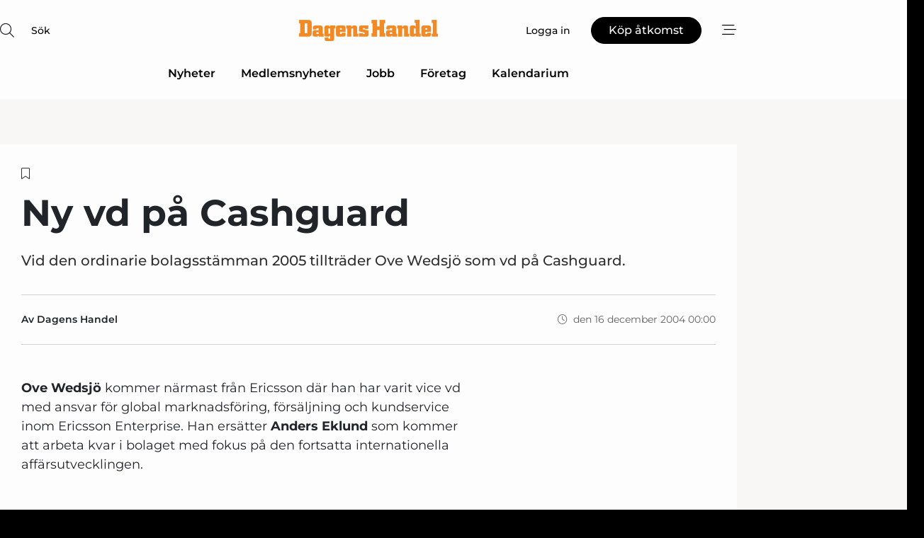

--- FILE ---
content_type: text/html;charset=UTF-8
request_url: https://www.dagenshandel.se/article/view/318686/ny_vd_pa_cashguard
body_size: 65071
content:
<?xml version="1.0" encoding="UTF-8"?>
<!DOCTYPE html>
<html xmlns="http://www.w3.org/1999/xhtml"><head id="j_idt2">
        <link rel="SHORTCUT ICON" href="https://f.nordiskemedier.dk/favicon/dagenshandel.ico" />
        <link rel="ICON" href="https://f.nordiskemedier.dk/favicon/dagenshandel.ico" type="image/x-icon" />
        <title>Ny vd på Cashguard</title><meta name="description" content="Vid den ordinarie bolagsstämman 2005 tillträder Ove Wedsjö som vd på Cashguard." />
        <meta http-equiv="X-UA-Compatible" content="IE=edge,chrome=1" />
        <meta http-equiv="content-type" content="text/html; charset=UTF-8" />
    <meta id="viewport" name="viewport" content="width=device-width, initial-scale=1" />
    <script>
        //<![CDATA[
        (function () {
            var width = window.innerWidth ||
                document.documentElement.clientWidth ||
                document.body.clientWidth;
            if (width >= 768) {
                document.getElementById("viewport").setAttribute("content", "width=1344");
            } else {
                document.getElementById("viewport").setAttribute("content", "width=device-width, initial-scale=1");
            }
        })();
        //]]>
    </script>
        <meta http-equiv="content-script-type" content="text/javascript" />
        <meta http-equiv="cache-control" content="no-cache" />
        <meta http-equiv="expires" content="0" />
        <meta http-equiv="pragma" content="no-cache" />
            <meta name="google-site-verification" content="jwztExDZzPJwhB988dN-b0_LJcMiWW3b-96wgCx4BeQ" />
        <script src="/js/vars.js?t=1768941210044" type="text/javascript"></script>
        <script src="/js/access.js?t=1768941210044" type="text/javascript"></script>
        <script>
            window.startupTimestamp = "1768941210044";
            window.contextPath = "";
            window.domain = "https://www.dagenshandel.se";
            window.fileDomain = "https://f.nordiskemedier.dk";
            window.hostId = 39;
            window.visitor = {};
            window.cvrRestApiAddress = "https://cvr-api.nordiskemedier.dk/resources";
            window.metaObject = {"industryName":"Detaljhandel","authorInitials":"","pageType":"view-article","pageSize":402,"pageAge":7707,"contentType":"view-article"};
            window.testMode = false;

            window.googleAnalytics = false;
            window.pendingScriptExecutions = [];
            window.enableCookieBot = new function () {};

            window.trackerEnabled = true; // TODO: replace with JsVarsServlet after merge
        </script>
    
    <script type="text/javascript" async="true">
        //<![CDATA[
        (function() {
            var host = window.location.hostname;
            var element = document.createElement('script');
            var firstScript = document.getElementsByTagName('script')[0];
            var url = 'https://cmp.inmobi.com'
                .concat('/choice/', 'h8eTMmqFZF-_K', '/', host, '/choice.js?tag_version=V3');
            var uspTries = 0;
            var uspTriesLimit = 3;
            element.async = true;
            element.type = 'text/javascript';
            element.src = url;

            // Not default InMobi code - make sure there is a script present
            // before inserting anything before it.
            if (firstScript) {
                firstScript.parentNode.insertBefore(element, firstScript);
            }

            function makeStub() {
                var TCF_LOCATOR_NAME = '__tcfapiLocator';
                var queue = [];
                var win = window;
                var cmpFrame;

                function addFrame() {
                    var doc = win.document;
                    var otherCMP = !!(win.frames[TCF_LOCATOR_NAME]);

                    if (!otherCMP) {
                        if (doc.body) {
                            var iframe = doc.createElement('iframe');

                            iframe.style.cssText = 'display:none';
                            iframe.name = TCF_LOCATOR_NAME;
                            doc.body.appendChild(iframe);
                        } else {
                            setTimeout(addFrame, 5);
                        }
                    }
                    return !otherCMP;
                }

                function tcfAPIHandler() {
                    var gdprApplies;
                    var args = arguments;

                    if (!args.length) {
                        return queue;
                    } else if (args[0] === 'setGdprApplies') {
                        if (
                            args.length > 3 &&
                            args[2] === 2 &&
                            typeof args[3] === 'boolean'
                        ) {
                            gdprApplies = args[3];
                            if (typeof args[2] === 'function') {
                                args[2]('set', true);
                            }
                        }
                    } else if (args[0] === 'ping') {
                        var retr = {
                            gdprApplies: gdprApplies,
                            cmpLoaded: false,
                            cmpStatus: 'stub'
                        };

                        if (typeof args[2] === 'function') {
                            args[2](retr);
                        }
                    } else {
                        if(args[0] === 'init' && typeof args[3] === 'object') {
                            args[3] = Object.assign(args[3], { tag_version: 'V3' });
                        }
                        queue.push(args);
                    }
                }

                function postMessageEventHandler(event) {
                    var msgIsString = typeof event.data === 'string';
                    var json = {};

                    try {
                        if (msgIsString) {
                            json = JSON.parse(event.data);
                        } else {
                            json = event.data;
                        }
                    } catch (ignore) {}

                    var payload = json.__tcfapiCall;

                    if (payload) {
                        window.__tcfapi(
                            payload.command,
                            payload.version,
                            function(retValue, success) {
                                var returnMsg = {
                                    __tcfapiReturn: {
                                        returnValue: retValue,
                                        success: success,
                                        callId: payload.callId
                                    }
                                };
                                if (msgIsString) {
                                    returnMsg = JSON.stringify(returnMsg);
                                }
                                if (event && event.source && event.source.postMessage) {
                                    event.source.postMessage(returnMsg, '*');
                                }
                            },
                            payload.parameter
                        );
                    }
                }

                while (win) {
                    try {
                        if (win.frames[TCF_LOCATOR_NAME]) {
                            cmpFrame = win;
                            break;
                        }
                    } catch (ignore) {}

                    if (win === window.top) {
                        break;
                    }
                    win = win.parent;
                }
                if (!cmpFrame) {
                    addFrame();
                    win.__tcfapi = tcfAPIHandler;
                    win.addEventListener('message', postMessageEventHandler, false);
                }
            };

            makeStub();

            function makeGppStub() {
                const CMP_ID = 10;
                const SUPPORTED_APIS = [
                    '2:tcfeuv2',
                    '6:uspv1',
                    '7:usnatv1',
                    '8:usca',
                    '9:usvav1',
                    '10:uscov1',
                    '11:usutv1',
                    '12:usctv1'
                ];

                window.__gpp_addFrame = function (n) {
                    if (!window.frames[n]) {
                        if (document.body) {
                            var i = document.createElement("iframe");
                            i.style.cssText = "display:none";
                            i.name = n;
                            document.body.appendChild(i);
                        } else {
                            window.setTimeout(window.__gpp_addFrame, 10, n);
                        }
                    }
                };
                window.__gpp_stub = function () {
                    var b = arguments;
                    __gpp.queue = __gpp.queue || [];
                    __gpp.events = __gpp.events || [];

                    if (!b.length || (b.length == 1 && b[0] == "queue")) {
                        return __gpp.queue;
                    }

                    if (b.length == 1 && b[0] == "events") {
                        return __gpp.events;
                    }

                    var cmd = b[0];
                    var clb = b.length > 1 ? b[1] : null;
                    var par = b.length > 2 ? b[2] : null;
                    if (cmd === "ping") {
                        clb(
                            {
                                gppVersion: "1.1", // must be “Version.Subversion”, current: “1.1”
                                cmpStatus: "stub", // possible values: stub, loading, loaded, error
                                cmpDisplayStatus: "hidden", // possible values: hidden, visible, disabled
                                signalStatus: "not ready", // possible values: not ready, ready
                                supportedAPIs: SUPPORTED_APIS, // list of supported APIs
                                cmpId: CMP_ID, // IAB assigned CMP ID, may be 0 during stub/loading
                                sectionList: [],
                                applicableSections: [-1],
                                gppString: "",
                                parsedSections: {},
                            },
                            true
                        );
                    } else if (cmd === "addEventListener") {
                        if (!("lastId" in __gpp)) {
                            __gpp.lastId = 0;
                        }
                        __gpp.lastId++;
                        var lnr = __gpp.lastId;
                        __gpp.events.push({
                            id: lnr,
                            callback: clb,
                            parameter: par,
                        });
                        clb(
                            {
                                eventName: "listenerRegistered",
                                listenerId: lnr, // Registered ID of the listener
                                data: true, // positive signal
                                pingData: {
                                    gppVersion: "1.1", // must be “Version.Subversion”, current: “1.1”
                                    cmpStatus: "stub", // possible values: stub, loading, loaded, error
                                    cmpDisplayStatus: "hidden", // possible values: hidden, visible, disabled
                                    signalStatus: "not ready", // possible values: not ready, ready
                                    supportedAPIs: SUPPORTED_APIS, // list of supported APIs
                                    cmpId: CMP_ID, // list of supported APIs
                                    sectionList: [],
                                    applicableSections: [-1],
                                    gppString: "",
                                    parsedSections: {},
                                },
                            },
                            true
                        );
                    } else if (cmd === "removeEventListener") {
                        var success = false;
                        for (var i = 0; i < __gpp.events.length; i++) {
                            if (__gpp.events[i].id == par) {
                                __gpp.events.splice(i, 1);
                                success = true;
                                break;
                            }
                        }
                        clb(
                            {
                                eventName: "listenerRemoved",
                                listenerId: par, // Registered ID of the listener
                                data: success, // status info
                                pingData: {
                                    gppVersion: "1.1", // must be “Version.Subversion”, current: “1.1”
                                    cmpStatus: "stub", // possible values: stub, loading, loaded, error
                                    cmpDisplayStatus: "hidden", // possible values: hidden, visible, disabled
                                    signalStatus: "not ready", // possible values: not ready, ready
                                    supportedAPIs: SUPPORTED_APIS, // list of supported APIs
                                    cmpId: CMP_ID, // CMP ID
                                    sectionList: [],
                                    applicableSections: [-1],
                                    gppString: "",
                                    parsedSections: {},
                                },
                            },
                            true
                        );
                    } else if (cmd === "hasSection") {
                        clb(false, true);
                    } else if (cmd === "getSection" || cmd === "getField") {
                        clb(null, true);
                    }
                    //queue all other commands
                    else {
                        __gpp.queue.push([].slice.apply(b));
                    }
                };
                window.__gpp_msghandler = function (event) {
                    var msgIsString = typeof event.data === "string";
                    try {
                        var json = msgIsString ? JSON.parse(event.data) : event.data;
                    } catch (e) {
                        var json = null;
                    }
                    if (typeof json === "object" && json !== null && "__gppCall" in json) {
                        var i = json.__gppCall;
                        window.__gpp(
                            i.command,
                            function (retValue, success) {
                                var returnMsg = {
                                    __gppReturn: {
                                        returnValue: retValue,
                                        success: success,
                                        callId: i.callId,
                                    },
                                };
                                event.source.postMessage(msgIsString ? JSON.stringify(returnMsg) : returnMsg, "*");
                            },
                            "parameter" in i ? i.parameter : null,
                            "version" in i ? i.version : "1.1"
                        );
                    }
                };
                if (!("__gpp" in window) || typeof window.__gpp !== "function") {
                    window.__gpp = window.__gpp_stub;
                    window.addEventListener("message", window.__gpp_msghandler, false);
                    window.__gpp_addFrame("__gppLocator");
                }
            };

            makeGppStub();

            var uspStubFunction = function() {
                var arg = arguments;
                if (typeof window.__uspapi !== uspStubFunction) {
                    setTimeout(function() {
                        if (typeof window.__uspapi !== 'undefined') {
                            window.__uspapi.apply(window.__uspapi, arg);
                        }
                    }, 500);
                }
            };

            var checkIfUspIsReady = function() {
                uspTries++;
                if (window.__uspapi === uspStubFunction && uspTries < uspTriesLimit) {
                    console.warn('USP is not accessible');
                } else {
                    clearInterval(uspInterval);
                }
            };

            if (typeof window.__uspapi === 'undefined') {
                window.__uspapi = uspStubFunction;
                var uspInterval = setInterval(checkIfUspIsReady, 6000);
            }
        })();
        //]]>
    </script><meta property="og:title" content="Ny vd på Cashguard" /><meta property="og:description" content="Vid den ordinarie bolagsstämman 2005 tillträder Ove Wedsjö som vd på Cashguard." /><meta property="og:type" content="article" /><meta property="og:url" content="https://www.dagenshandel.se/article/view/318686/ny_vd_pa_cashguard" /><meta property="og:image:width" content="900" /><meta property="og:image:height" content="473" />
            <meta property="og:site_name" content="Dagens Handel" /><meta name="twitter:card" content="summary" /><meta name="twitter:url" content="https://www.dagenshandel.se/article/view/318686/ny_vd_pa_cashguard" /><meta name="twitter:title" content="Ny vd på Cashguard" /><meta name="twitter:description" content="Vid den ordinarie bolagsstämman 2005 tillträder Ove Wedsjö som vd på Cashguard." />
            <script type="application/ld+json">
                {
                    "@context":"http://schema.org",
                    "@type":"NewsMediaOrganization",
                    "name":"Dagens Handel",
                    "logo":{
                        "@type":"ImageObject",
                        "url":"https://f.nordiskemedier.dk/logo/portal/39.png"
                    },
                    "url":"https://www.dagenshandel.se",
                    "ethicsPolicy":"https://www.dagenshandel.se/privacy",
                    "sameAs":["https://www.facebook.com/dagenshandel/"]
                }
            </script>
        <script src="/js/notbot.js?t=1768941210044" type="text/javascript"></script>

        <link href="https://f.nordiskemedier.dk/font/media.css" rel="stylesheet" />
        <link rel="stylesheet" href="https://f.nordiskemedier.dk/font-awesome/pro/6.6.0/css/all.min.css" />
        <link rel="stylesheet" href="https://f.nordiskemedier.dk/bootstrap/5.3.6/css/bootstrap.min.css" />
        <link rel="stylesheet" href="/css/default.css?t=1768941210044" type="text/css" />
        <script src="https://f.nordiskemedier.dk/jquery/jquery-3.6.0.min.js"></script>
        
        <script src="/js/jquery-ui.min.js"></script><script type="text/javascript" src="/javax.faces.resource/js/jquery.cookies.2.2.0.min.js.html?ln=portal-jsf&amp;t=17689412"></script>
        <script src="https://f.nordiskemedier.dk/bootstrap/5.3.6/js/bootstrap.bundle.min.js"></script>
        <script src="/js/default.js?t=1768941210044" type="text/javascript"></script>
        <script src="https://www.google.com/recaptcha/api.js?render=explicit&amp;hl=sv" type="text/javascript"></script>
                <script src="https://cdn.jsdelivr.net/npm/vue@2.7.14/dist/vue.min.js"></script>
                <script src="/dist/vue-components.umd.min.js?t=1768941210044" type="text/javascript"></script>
        
        <script src="https://f.nordiskemedier.dk/turnjs4/lib/turn.min.js" type="text/javascript"></script><!--[if lt IE 9]>
            <script src="https://f.nordiskemedier.dk/turnjs4/lib/turn.html4.min.js" type="text/javascript"></script><![endif]--><!--[if lt IE 9]>
                <script type="text/javascript">
                    window.location = "/browser-support.html";
                </script><![endif]-->
        <script src="https://cdn.jsdelivr.net/npm/ua-parser-js@0/dist/ua-parser.min.js"></script>
    <script type="text/javascript">
        window.enableGTM = function() {
            try {
                (function (w, d, s, l, i) {
                    w[l] = w[l] || [];
                    w[l].push({
                        'gtm.start':
                            new Date().getTime(), event: 'gtm.js'
                    });
                    var f = d.getElementsByTagName(s)[0],
                        j = d.createElement(s), dl = l != 'dataLayer' ? '&l=' + l : '';
                    j.async = true;
                    j.src =
                        'https://www.googletagmanager.com/gtm.js?id=' + i + dl;
                    f.parentNode.insertBefore(j, f);
                })(window, document, 'script', 'dataLayer', 'GTM-T3D9SHR');
            } catch (err) {
                console.log(err);
            }
        };
    </script>
        

        
        <script src="/js/cookie-utilities.js"></script>
    <script type="text/javascript">
        var gaPageType = 'view-article';
        var gaContentType = 'view-article';
        var gaPageAge = 7707;
        var gaPageSize = 402;
        var gaIndustryName = 'Detaljhandel';
        
    </script>
    <script type="text/javascript">
        window.enableBanners = function () {
            try {
                window['banner-consent-is-ready'] = true;
                EventBus.broadcast("banner-consent-is-ready");
            } catch (err) {
                console.log(err);
            }
        };
    </script>
    <script type="text/javascript">
        //<![CDATA[
        (function () {
            var salespanelModuleEnabled = false;
            var quantCastModuleEnabled = true;
            var salespanelResolve, salespanelReject;
            window.salespanelPromise = new Promise((resolve, reject) => {
                // Check if Salespanel and QuantCast module is enabled for this host and check if the tag has loaded.
                if (!salespanelModuleEnabled || !quantCastModuleEnabled) {
                    resolve(false);
                }
                salespanelResolve = resolve;
                salespanelReject = reject;
            });

            // Reject just in case QuantCast module is enabled but variable is not initialized.
            if (typeof window.__tcfapi == "undefined") {
                salespanelReject("QuantCast error: __tcfapi is undefined");
                return;
            }

            // Listen for Quantcast events for changes to Salespanel consent.
            window.__tcfapi('addEventListener', 2, async function (tcData, success) {
                if (!success) {
                    salespanelReject("Salespanel error: Could not create event listener.");
                    return;
                }

                // the rest of this function is called when the page is loaded OR
                // - the user accepts / rejects / updates the consent terms
                // - the user dismisses the consent box by clicking the 'x'
                if (tcData.eventStatus !== 'tcloaded' && tcData.eventStatus !== 'useractioncomplete') {
                    return;
                }

                // Salespanel is managed by Google Tag Manager and is not inserted if the relevant consent is not given.
                // If consent is given, it returns true, otherwise false after 2,5 seconds.
                var loops = 0;
                while(!salespanelObjectLoaded() && loops < 5) {
                    await new Promise(resolve => setTimeout(resolve, 500));
                    loops += 1;
                }

                if (salespanelObjectLoaded()) {
                    // Set cookie.
                    allowTracking();
                    salespanelResolve(true);
                } else {
                    // Remove cookie.
                    rejectTracking();
                    // Salespanel did not load in time or was rejected by consent.
                    salespanelReject("Salespanel error: Not loaded.");
                }
            });

            function salespanelObjectLoaded() {
                return typeof $salespanel !== "undefined" && $salespanel.hasOwnProperty("push");
            }

            function allowTracking() {
                // Check if Salespanel tracking has already been allowed.
                if ($.cookies.get("track_uid") !== null) {
                    return;
                }

                try {
                    // Activate tracking when the visitor provides explicit consent.
                    // Place `track_uid` cookie.
                    $salespanel.push(["set", "tracking:allowTracking"]);
                } catch (e) {
                    salespanelReject("Salespanel error: Allow tracking failed.");
                }
            }

            function rejectTracking() {
                // Remove cookie if user removed Salespanel consent.
                // All created Salespanel events will now be un-identified.
                if ($.cookies.get("track_uid")) {
                    $.cookies.del("track_uid", {domain: '.dagenshandel.se'});
                }
            }
        })();
        //]]>
    </script>
    <script type="text/javascript">
        //<![CDATA[
        window.paywallScripts = {
            seenPaywall: async function (type) {
                // Wait for salespanel promise to be fulfilled (either loaded or not).
                const salespanelLoaded = await window.salespanelPromise.catch(() => {
                    // Salespanel didn't load if promise is rejected.
                    return false;
                });
                if (!salespanelLoaded) return;

                // Find previous amount of seen paywalls.
                await this.seenPaywallPromise().then(seenPaywalls => {
                    // Increment amount of seen paywall on visitor attribute.
                    this.setPaywallsAttribute(seenPaywalls);

                    // Create Meta/Facebook Pixel event notifying of a seen paywall.
                    if (seenPaywalls > 3) {
                        fbq('trackCustom', "Set paywall +3 gange");
                    }
                }).catch((message) => {
                    console.error(message);
                });

                // Create Salespanel event notifying of a seen paywall.
                this.sendPaywallEvent(type);
            },
            seenPaywallPromise: function () {
                return new Promise((resolve, reject) => {
                    try {
                        $salespanel.push(["get", "qualify:visitor", function (data) {
                            data.visitor_attributes.paywalls !== null ?
                                resolve(data.visitor_attributes.paywalls) :
                                resolve(0);
                        }]);
                    } catch (e) {
                        reject("Salespanel error: Get details failed.");
                    }
                });
            },
            setPaywallsAttribute: function (seenPaywalls) {
                try {
                    $salespanel.push(["set", "attributes:visitor", {
                        "paywalls": seenPaywalls + 1
                    }]);
                } catch (e) {
                    console.error("Salespanel error: Couldn't set attribute.");
                }
            },
            sendPaywallEvent: function (type) {
                try {
                    $salespanel.push(["set",
                        "activity:customActivity",
                        "website",
                        "Saw paywall",
                        type
                    ]);
                } catch (e) {
                    console.error("Salespanel error: Couldn't send custom activity.");
                }
            }
        }
        //]]>
    </script>
            <script type="text/javascript">
                (function (){
                    var is = [];
                    var impersonating = false;
                    if (!impersonating && window.visitor.person && window.visitor.person.id) {
                        is.push({
                            name: "person",
                            ref: window.visitor.person.id
                        });
                    }
                    if (!impersonating && window.visitor.recipient && window.visitor.recipient.id) {
                        is.push({
                            name: "recipient",
                            ref: window.visitor.recipient.id
                        });
                    }

                    var evtr;
                    var queue = [];
                    window.queueTrackerEvent = function (a, sn, sr, tn, tr) {
                        if (evtr) {
                            evtr(a, sn, sr, tn, tr, is);
                        } else {
                            queue.push({
                                a: a,
                                sn: sn,
                                sr: sr,
                                tn: tn,
                                tr: tr
                            })
                        }
                    };
                    window.addEventListener("onTrackerLoaded", function () {
                        evtr = window.createTracker("https://api.evtr.nordiskemedier.dk", "evtr");
                        while (queue.length) {
                            var ev = queue.splice(0, 1)[0];
                            if (ev) {
                                evtr(ev.a, ev.sn, ev.sr, ev.tn, ev.tr, is);
                            }
                        }
                    });
                })();
            </script>
            <script async="async" src="https://js.evtr.nordiskemedier.dk/_.js?t=1768941210044" type="text/javascript"></script>

        <script type="text/javascript">
            $(function() {
                $('.item').hover(
                function() { $(this).css('background-color', '#efefef').css('cursor', 'pointer') },
                function() { $(this).css('background-color', 'transparent').css('cursor', 'normal') }
            );
                $(".tt").tooltip();
            });
            function getTitle() {
                return document.title;
            }
            function getLocation() {
                return window.location;
            }
            function getUrl() {
                return window.location.href;
            }
            function confirmDelete(p) {
                var v = "\u00C4r du s\u00E4ker p\u00E5 att du vill radera \"{0}\"?";
                v = v.replace("{0}", p);
                return confirm(v);
            }
            function getVisitorEmail() {
                return "";
            }
            function getVisitorRememberInfo() {
                return true;
            }

            var ids = [];
            function messageFade() {
                $('.fade').fadeTo('slow', 0.3);
            }
            
            // Remove cookies that are no longer in use
            $(document).ready(function () {
                $.cookies.del("c1");
                $.cookies.del("c2");
                $.cookies.del("c3");
            });

            window.pushGTrackScript = function (f, cont) {
                window.pendingScriptExecutions.push({
                    callback: function () {
                        if (window.googleAnalytics) {
                            eval(f(cont));
                        }
                    },
                    context: cont
                });

            }
            $(window).on('load', function () {
                // if subscription is suspended change paywall message.
                if ($('#paywall-overlay') && window.visitor?.person?.suspended) {
                    $('#paywall-overlay .paywall-package').html("\u00C5tkomsten \u00E4r avst\u00E4ngd.");
                    $('#paywall-overlay .paywall-body-wrapper').html("Av s\u00E4kerhetssk\u00E4l \u00E4r ditt konto tillf\u00E4lligt avst\u00E4ngt.".replace('{0}', "abonnement@nordiskemedier.dk").replace('{1}', "abonnement@nordiskemedier.dk"));
                    $('.paywall-content-wrapper').addClass('warning');
                }
            });
        </script>
        <script type="text/javascript">
            //<![CDATA[
            function center(element) {
                var e=$(element);
                var w=e.width();
                var h=e.height();
                e.css("position","fixed").css("z-index","50000").css("top","50%").css("left","50%").css("margin-left","-"+(w/2)+"px").css("margin-top","-"+(h/2)+"px");
                e.draggable({
                    handle: $(element+"_handle")
                });
            }
            //]]>
        </script>
            <script type="text/javascript" src="https://aka-cdn.adtech.de/dt/common/DAC.js"></script>
            <script type="text/javascript" src="https://aka-cdn.adtech.de/dac/868.1/config.js"></script>

        
        <link rel="alternate" type="application/rss+xml" title="News RSS" href="https://www.dagenshandel.se/xml/rss2/articles" />
        <link rel="alternate" type="application/rss+xml" title="Advertisements RSS" href="https://www.dagenshandel.se/xml/rss2/advertisements?typeId=1&amp;typeId=2" />
        <link rel="alternate" type="application/rss+xml" title="Competences RSS" href="https://www.dagenshandel.se/xml/rss2/competences" />
        <link rel="alternate" type="application/rss+xml" title="Jobs RSS" href="https://www.dagenshandel.se/xml/rss2/jobs" />
        <link rel="alternate" type="application/rss+xml" title="Courses RSS" href="https://www.dagenshandel.se/xml/rss2/courses" />

        <script>
            window.adTracker = {
                slots: {},
                adsMeta: {},
                hoverState: {
                    currentSlotId: null,
                    lastChangeTs: 0
                },
                clickState: {
                    lastPointerDown: null,  // { slotId, ts }
                    clickHandled: false
                }
            };
        </script><script async="async" src="https://securepubads.g.doubleclick.net/tag/js/gpt.js"></script><script>window.googletag = window.googletag || {cmd: []};if (!window.__gptGlobalsInit) {  window.__gptGlobalsInit = true;  window.slotFallbackData = new Map();  window.__inViewPct = window.__inViewPct || {};  window.__lastRefreshAt = new Map();  window.__slotCooldownMs = new Map();  function __canRefresh(slot){    const id = slot.getSlotElementId();    const last = window.__lastRefreshAt.get(id) || 0;    const cd = window.__slotCooldownMs.get(id) || 30000;    return Date.now() - last >= cd;  }  function __markRefreshed(slot){ window.__lastRefreshAt.set(slot.getSlotElementId(), Date.now()); }  window.__refreshState = window.__refreshState || {};  function __getRefreshState(id){    return (window.__refreshState[id] = window.__refreshState[id] || { pending:false, nextAllowedTs:0 });  }  function __tryRefresh(slot){    const id = slot.getSlotElementId();    const st = __getRefreshState(id);    if (!st.pending) return;    if (st.refreshScheduled) return;    const now = Date.now();    const pct = (window.__inViewPct && window.__inViewPct[id]) || 0;    if (now < st.nextAllowedTs){      __scheduleTryRefresh(slot, st.nextAllowedTs - now);      return;    }    if (pct < 50){      __scheduleTryRefresh(slot, 3000);      return;    }    if (!__canRefresh(slot)){      __scheduleTryRefresh(slot, 3000);      return;    }    st.refreshScheduled = true;    const ranInt = Math.floor(Math.random() * (2000 - 100 + 1)) + 100;    setTimeout(function(){      googletag.pubads().refresh([slot]);      __markRefreshed(slot);      st.pending = false;      st.refreshScheduled = false;    }, ranInt);  }function handleSlotRender(slotElementId) {    var labelId = 'label-' + slotElementId;    var labelEl = document.getElementById(labelId);    if (!labelEl) {        return;    }    labelEl.style.display = 'block';}function registerAdSlot(slotId) {    const slotEl = document.getElementById(slotId);    if (!slotEl) return;    const wrapper = slotEl;     wrapper.dataset.adSlotId = slotId;    if (!wrapper.style.position) {        wrapper.style.position = 'relative';    }    wrapper.addEventListener('mouseenter', function () {        window.adTracker.hoverState.currentSlotId = slotId;        window.adTracker.hoverState.lastChangeTs = Date.now();    });    wrapper.addEventListener('mouseleave', function () {        if (window.adTracker.hoverState.currentSlotId === slotId) {            window.adTracker.hoverState.currentSlotId = null;            window.adTracker.hoverState.lastChangeTs = Date.now();        }    });    window.adTracker.slots[slotId] = wrapper;}  function __scheduleTryRefresh(slot, delayMs){    const id = slot.getSlotElementId();    const st = __getRefreshState(id);    if (st.tryTimer) clearTimeout(st.tryTimer);    st.tryTimer = setTimeout(function(){      st.tryTimer = null;      __tryRefresh(slot);    }, Math.max(0, delayMs || 0));  }  googletag.cmd.push(function(){    googletag.pubads().addEventListener('slotVisibilityChanged', function(e){      const slot = e.slot;      const id = slot.getSlotElementId();      window.__inViewPct[id] = e.inViewPercentage || 0;      __scheduleTryRefresh(slot, 250);    });    googletag.pubads().addEventListener('impressionViewable', function(e){      const slot = e.slot;      const id = slot.getSlotElementId();      const cd = window.__slotCooldownMs.get(id) || 30000;      const st = __getRefreshState(id);      st.pending = true;      st.nextAllowedTs = Date.now() + cd;      __scheduleTryRefresh(slot, cd);    });  });  window.fireWindowResizeEvent = window.fireWindowResizeEvent || function(){    try { window.dispatchEvent(new Event('resize')); } catch(e){}  };}googletag.cmd.push(function(){  window.__fallbackHandled = window.__fallbackHandled || new Set();  googletag.pubads().addEventListener('slotRenderEnded', function(event){    const adslotId = event.slot.getSlotElementId();    if (!event.isEmpty) { fireWindowResizeEvent();        handleSlotRender(adslotId);       window.adTracker.adsMeta[adslotId] = {       creativeId: event.creativeId,       lineItemId: event.lineItemId,       campaignId: event.campaignId,       size: event.size,       adUnitPath: event.slot.getAdUnitPath(),      };    registerAdSlot(adslotId);    return; }    if (!window.slotFallbackData || !window.slotFallbackData.has(adslotId)) { fireWindowResizeEvent(); return; }    if (window.__fallbackHandled.has(adslotId)) { fireWindowResizeEvent(); return; }    window.__fallbackHandled.add(adslotId);    const cfg = window.slotFallbackData.get(adslotId);    try { googletag.destroySlots([event.slot]); } catch(e) {}    requestAnimationFrame(function(){      const toArr = s => s.split('],').map(x=>JSON.parse(x.replace(/\s/g,'') + (x.endsWith(']')?'':']')));      const sizeArrayLarge  = cfg.sizesLarge  ? toArr(cfg.sizesLarge)  : [];      const sizeArraySmall  = cfg.sizesSmall  ? toArr(cfg.sizesSmall)  : [];      const sizeArrayMobile = cfg.sizesMobile ? toArr(cfg.sizesMobile) : [];      var mapping = googletag.sizeMapping()        .addSize([1588,0], sizeArrayLarge)        .addSize([768,0],  sizeArraySmall)        .addSize([0,0],    sizeArrayMobile).build();      var already = googletag.pubads().getSlots().some(s => s.getSlotElementId() === adslotId);      if (!already) {        var fb = googletag.defineSlot(cfg.fallbackAdUnitPath, cfg.sizes, adslotId)          .defineSizeMapping(mapping)          .addService(googletag.pubads());        if (cfg.refreshAdSlot === 'true') {          window.__slotCooldownMs && window.__slotCooldownMs.set(adslotId, Number(cfg.refreshInterval)||30000);        } else {          window.__slotCooldownMs && window.__slotCooldownMs.set(adslotId, 1440000);        }      }      setTimeout(function(){        try { googletag.display(adslotId); } catch(e) { console.warn('fallback display failed:', e); }        fireWindowResizeEvent();      }, 0);    });  });});googletag.cmd.push(function(){var mapping = googletag.sizeMapping().addSize([1588, 0], [[ 1568, 864]]).addSize([768, 0], [[ 980, 540]]).addSize([0, 0], [[ 300, 100]]).build();var adSlot = googletag.defineSlot('/98909716/Regular_Top/Dagens_Handel_SE', [[ 300, 100],[ 980, 540],[ 1568, 864]], 'regular-top-0').setTargeting('Industry', ['10']).defineSizeMapping(mapping).addService(googletag.pubads());window.__slotCooldownMs.set('regular-top-0', 16631);});googletag.cmd.push(function(){var mapping = googletag.sizeMapping().addSize([1588, 0], [[ 200, 200]]).addSize([768, 0], []).addSize([0, 0], []).build();var adSlot = googletag.defineSlot('/98909716/Regular_Side/Dagens_Handel_SE', [[ 200, 200]], 'regular-side-left-0').setTargeting('Industry', ['10']).defineSizeMapping(mapping).addService(googletag.pubads());window.__slotCooldownMs.set('regular-side-left-0', 15785);});googletag.cmd.push(function(){var mapping = googletag.sizeMapping().addSize([1588, 0], [[ 200, 200]]).addSize([768, 0], []).addSize([0, 0], []).build();var adSlot = googletag.defineSlot('/98909716/Regular_Side/Dagens_Handel_SE', [[ 200, 200]], 'regular-side-left-1').setTargeting('Industry', ['10']).defineSizeMapping(mapping).addService(googletag.pubads());window.__slotCooldownMs.set('regular-side-left-1', 15811);});googletag.cmd.push(function(){var mapping = googletag.sizeMapping().addSize([1588, 0], [[ 200, 200]]).addSize([768, 0], []).addSize([0, 0], []).build();var adSlot = googletag.defineSlot('/98909716/Regular_Side/Dagens_Handel_SE', [[ 200, 200]], 'regular-side-left-2').setTargeting('Industry', ['10']).defineSizeMapping(mapping).addService(googletag.pubads());window.__slotCooldownMs.set('regular-side-left-2', 16337);});googletag.cmd.push(function(){var mapping = googletag.sizeMapping().addSize([1588, 0], [[ 200, 200]]).addSize([768, 0], []).addSize([0, 0], []).build();var adSlot = googletag.defineSlot('/98909716/Regular_Side/Dagens_Handel_SE', [[ 200, 200]], 'regular-side-left-3').setTargeting('Industry', ['10']).defineSizeMapping(mapping).addService(googletag.pubads());window.__slotCooldownMs.set('regular-side-left-3', 16533);});googletag.cmd.push(function(){var mapping = googletag.sizeMapping().addSize([1588, 0], [[ 200, 200]]).addSize([768, 0], []).addSize([0, 0], []).build();var adSlot = googletag.defineSlot('/98909716/Regular_Side/Dagens_Handel_SE', [[ 200, 200]], 'regular-side-left-4').setTargeting('Industry', ['10']).defineSizeMapping(mapping).addService(googletag.pubads());window.__slotCooldownMs.set('regular-side-left-4', 15542);});googletag.cmd.push(function(){var mapping = googletag.sizeMapping().addSize([1588, 0], [[ 200, 200]]).addSize([768, 0], []).addSize([0, 0], []).build();var adSlot = googletag.defineSlot('/98909716/Regular_Side/Dagens_Handel_SE', [[ 200, 200]], 'regular-side-left-5').setTargeting('Industry', ['10']).defineSizeMapping(mapping).addService(googletag.pubads());window.__slotCooldownMs.set('regular-side-left-5', 15797);});googletag.cmd.push(function(){var mapping = googletag.sizeMapping().addSize([1588, 0], [[ 980, 250]]).addSize([768, 0], [[ 980, 250]]).addSize([0, 0], [[ 300, 100]]).build();var adSlot = googletag.defineSlot('/98909716/Regular_Takeover/Dagens_Handel_SE', [[ 300, 100],[ 980, 250]], 'regular-takeover-above-article-0').setTargeting('Industry', ['10']).defineSizeMapping(mapping).addService(googletag.pubads());window.__slotCooldownMs.set('regular-takeover-above-article-0', 16202);});googletag.cmd.push(function(){var mapping = googletag.sizeMapping().addSize([1588, 0], []).addSize([768, 0], []).addSize([0, 0], [[ 300, 250]]).build();var adSlot = googletag.defineSlot('/98909716/Regular_Campaign/Dagens_Handel_SE', [[ 300, 250]], 'regular-campaign-article-1-0').setTargeting('Industry', ['10']).defineSizeMapping(mapping).addService(googletag.pubads());window.__slotCooldownMs.set('regular-campaign-article-1-0', 16657);});googletag.cmd.push(function(){var mapping = googletag.sizeMapping().addSize([1588, 0], []).addSize([768, 0], []).addSize([0, 0], [[ 300, 250]]).build();var adSlot = googletag.defineSlot('/98909716/Regular_Campaign/Dagens_Handel_SE', [[ 300, 250]], 'regular-campaign-article-2-0').setTargeting('Industry', ['10']).defineSizeMapping(mapping).addService(googletag.pubads());window.__slotCooldownMs.set('regular-campaign-article-2-0', 15695);});googletag.cmd.push(function(){var mapping = googletag.sizeMapping().addSize([1588, 0], []).addSize([768, 0], []).addSize([0, 0], [[ 125, 125]]).build();var adSlot = googletag.defineSlot('/98909716/Regular_Side/Dagens_Handel_SE', [[ 125, 125]], 'regular-side-mobile-row-1-1-0').setTargeting('Industry', ['10']).defineSizeMapping(mapping).addService(googletag.pubads());window.__slotCooldownMs.set('regular-side-mobile-row-1-1-0', 16536);});googletag.cmd.push(function(){var mapping = googletag.sizeMapping().addSize([1588, 0], []).addSize([768, 0], []).addSize([0, 0], [[ 125, 125]]).build();var adSlot = googletag.defineSlot('/98909716/Regular_Side/Dagens_Handel_SE', [[ 125, 125]], 'regular-side-mobile-row-1-2-0').setTargeting('Industry', ['10']).defineSizeMapping(mapping).addService(googletag.pubads());window.__slotCooldownMs.set('regular-side-mobile-row-1-2-0', 16320);});googletag.cmd.push(function(){var mapping = googletag.sizeMapping().addSize([1588, 0], []).addSize([768, 0], []).addSize([0, 0], [[ 125, 125]]).build();var adSlot = googletag.defineSlot('/98909716/Regular_Side/Dagens_Handel_SE', [[ 125, 125]], 'regular-side-mobile-row-1-3-0').setTargeting('Industry', ['10']).defineSizeMapping(mapping).addService(googletag.pubads());window.__slotCooldownMs.set('regular-side-mobile-row-1-3-0', 16771);});googletag.cmd.push(function(){var mapping = googletag.sizeMapping().addSize([1588, 0], []).addSize([768, 0], []).addSize([0, 0], [[ 125, 125]]).build();var adSlot = googletag.defineSlot('/98909716/Regular_Side/Dagens_Handel_SE', [[ 125, 125]], 'regular-side-mobile-row-1-4-0').setTargeting('Industry', ['10']).defineSizeMapping(mapping).addService(googletag.pubads());window.__slotCooldownMs.set('regular-side-mobile-row-1-4-0', 16209);});googletag.cmd.push(function(){var mapping = googletag.sizeMapping().addSize([1588, 0], []).addSize([768, 0], []).addSize([0, 0], [[ 300, 250]]).build();var adSlot = googletag.defineSlot('/98909716/Regular_Campaign/Dagens_Handel_SE', [[ 300, 250]], 'regular-campaign-article-3-0').setTargeting('Industry', ['10']).defineSizeMapping(mapping).addService(googletag.pubads());window.__slotCooldownMs.set('regular-campaign-article-3-0', 16670);});googletag.cmd.push(function(){var mapping = googletag.sizeMapping().addSize([1588, 0], []).addSize([768, 0], []).addSize([0, 0], [[ 300, 250]]).build();var adSlot = googletag.defineSlot('/98909716/Regular_Campaign/Dagens_Handel_SE', [[ 300, 250]], 'regular-campaign-article-4-0').setTargeting('Industry', ['10']).defineSizeMapping(mapping).addService(googletag.pubads());window.__slotCooldownMs.set('regular-campaign-article-4-0', 15565);});googletag.cmd.push(function(){var mapping = googletag.sizeMapping().addSize([1588, 0], [[ 300, 250]]).addSize([768, 0], [[ 300, 250]]).addSize([0, 0], []).build();var adSlot = googletag.defineSlot('/98909716/Regular_Campaign/Dagens_Handel_SE', [[ 300, 250]], 'regular-campaign-article-0').setTargeting('Industry', ['10']).defineSizeMapping(mapping).addService(googletag.pubads());window.__slotCooldownMs.set('regular-campaign-article-0', 16649);});googletag.cmd.push(function(){var mapping = googletag.sizeMapping().addSize([1588, 0], [[ 300, 250]]).addSize([768, 0], [[ 300, 250]]).addSize([0, 0], []).build();var adSlot = googletag.defineSlot('/98909716/Regular_Campaign/Dagens_Handel_SE', [[ 300, 250]], 'regular-campaign-article-1').setTargeting('Industry', ['10']).defineSizeMapping(mapping).addService(googletag.pubads());window.__slotCooldownMs.set('regular-campaign-article-1', 15965);});googletag.cmd.push(function(){var mapping = googletag.sizeMapping().addSize([1588, 0], [[ 300, 250]]).addSize([768, 0], [[ 300, 250]]).addSize([0, 0], []).build();var adSlot = googletag.defineSlot('/98909716/Regular_Campaign/Dagens_Handel_SE', [[ 300, 250]], 'regular-campaign-article-2').setTargeting('Industry', ['10']).defineSizeMapping(mapping).addService(googletag.pubads());window.__slotCooldownMs.set('regular-campaign-article-2', 15652);});googletag.cmd.push(function(){var mapping = googletag.sizeMapping().addSize([1588, 0], [[ 300, 250]]).addSize([768, 0], [[ 300, 250]]).addSize([0, 0], []).build();var adSlot = googletag.defineSlot('/98909716/Regular_Campaign/Dagens_Handel_SE', [[ 300, 250]], 'regular-campaign-article-3').setTargeting('Industry', ['10']).defineSizeMapping(mapping).addService(googletag.pubads());window.__slotCooldownMs.set('regular-campaign-article-3', 16109);});googletag.cmd.push(function(){var mapping = googletag.sizeMapping().addSize([1588, 0], [[ 980, 250]]).addSize([768, 0], [[ 980, 250]]).addSize([0, 0], [[ 300, 100]]).build();var adSlot = googletag.defineSlot('/98909716/Regular_Takeover/Dagens_Handel_SE', [[ 300, 100],[ 980, 250]], 'regular-takeover-below-article-0').setTargeting('Industry', ['10']).defineSizeMapping(mapping).addService(googletag.pubads());window.__slotCooldownMs.set('regular-takeover-below-article-0', 16571);});googletag.cmd.push(function(){var mapping = googletag.sizeMapping().addSize([1588, 0], []).addSize([768, 0], []).addSize([0, 0], [[ 125, 125]]).build();var adSlot = googletag.defineSlot('/98909716/Regular_Side/Dagens_Handel_SE', [[ 125, 125]], 'regular-side-mobile-row-2-1-0').setTargeting('Industry', ['10']).defineSizeMapping(mapping).addService(googletag.pubads());window.__slotCooldownMs.set('regular-side-mobile-row-2-1-0', 16178);});googletag.cmd.push(function(){var mapping = googletag.sizeMapping().addSize([1588, 0], []).addSize([768, 0], []).addSize([0, 0], [[ 125, 125]]).build();var adSlot = googletag.defineSlot('/98909716/Regular_Side/Dagens_Handel_SE', [[ 125, 125]], 'regular-side-mobile-row-2-2-0').setTargeting('Industry', ['10']).defineSizeMapping(mapping).addService(googletag.pubads());window.__slotCooldownMs.set('regular-side-mobile-row-2-2-0', 15922);});googletag.cmd.push(function(){var mapping = googletag.sizeMapping().addSize([1588, 0], []).addSize([768, 0], []).addSize([0, 0], [[ 125, 125]]).build();var adSlot = googletag.defineSlot('/98909716/Regular_Side/Dagens_Handel_SE', [[ 125, 125]], 'regular-side-mobile-row-2-3-0').setTargeting('Industry', ['10']).defineSizeMapping(mapping).addService(googletag.pubads());window.__slotCooldownMs.set('regular-side-mobile-row-2-3-0', 16949);});googletag.cmd.push(function(){var mapping = googletag.sizeMapping().addSize([1588, 0], []).addSize([768, 0], []).addSize([0, 0], [[ 125, 125]]).build();var adSlot = googletag.defineSlot('/98909716/Regular_Side/Dagens_Handel_SE', [[ 125, 125]], 'regular-side-mobile-row-2-4-0').setTargeting('Industry', ['10']).defineSizeMapping(mapping).addService(googletag.pubads());window.__slotCooldownMs.set('regular-side-mobile-row-2-4-0', 15778);});googletag.cmd.push(function(){var mapping = googletag.sizeMapping().addSize([1588, 0], []).addSize([768, 0], []).addSize([0, 0], [[ 125, 125]]).build();var adSlot = googletag.defineSlot('/98909716/Regular_Side/Dagens_Handel_SE', [[ 125, 125]], 'regular-side-mobile-row-3-1-0').setTargeting('Industry', ['10']).defineSizeMapping(mapping).addService(googletag.pubads());window.__slotCooldownMs.set('regular-side-mobile-row-3-1-0', 15551);});googletag.cmd.push(function(){var mapping = googletag.sizeMapping().addSize([1588, 0], []).addSize([768, 0], []).addSize([0, 0], [[ 125, 125]]).build();var adSlot = googletag.defineSlot('/98909716/Regular_Side/Dagens_Handel_SE', [[ 125, 125]], 'regular-side-mobile-row-3-2-0').setTargeting('Industry', ['10']).defineSizeMapping(mapping).addService(googletag.pubads());window.__slotCooldownMs.set('regular-side-mobile-row-3-2-0', 16126);});googletag.cmd.push(function(){var mapping = googletag.sizeMapping().addSize([1588, 0], []).addSize([768, 0], []).addSize([0, 0], [[ 125, 125]]).build();var adSlot = googletag.defineSlot('/98909716/Regular_Side/Dagens_Handel_SE', [[ 125, 125]], 'regular-side-mobile-row-3-3-0').setTargeting('Industry', ['10']).defineSizeMapping(mapping).addService(googletag.pubads());window.__slotCooldownMs.set('regular-side-mobile-row-3-3-0', 15661);});googletag.cmd.push(function(){var mapping = googletag.sizeMapping().addSize([1588, 0], []).addSize([768, 0], []).addSize([0, 0], [[ 125, 125]]).build();var adSlot = googletag.defineSlot('/98909716/Regular_Side/Dagens_Handel_SE', [[ 125, 125]], 'regular-side-mobile-row-3-4-0').setTargeting('Industry', ['10']).defineSizeMapping(mapping).addService(googletag.pubads());window.__slotCooldownMs.set('regular-side-mobile-row-3-4-0', 16373);});googletag.cmd.push(function(){var mapping = googletag.sizeMapping().addSize([1588, 0], [[ 200, 200]]).addSize([768, 0], []).addSize([0, 0], []).build();var adSlot = googletag.defineSlot('/98909716/Regular_Side/Dagens_Handel_SE', [[ 200, 200]], 'regular-side-right-large-0').setTargeting('Industry', ['10']).defineSizeMapping(mapping).addService(googletag.pubads());window.__slotCooldownMs.set('regular-side-right-large-0', 15654);});googletag.cmd.push(function(){var mapping = googletag.sizeMapping().addSize([1588, 0], [[ 200, 200]]).addSize([768, 0], []).addSize([0, 0], []).build();var adSlot = googletag.defineSlot('/98909716/Regular_Side/Dagens_Handel_SE', [[ 200, 200]], 'regular-side-right-large-1').setTargeting('Industry', ['10']).defineSizeMapping(mapping).addService(googletag.pubads());window.__slotCooldownMs.set('regular-side-right-large-1', 16144);});googletag.cmd.push(function(){var mapping = googletag.sizeMapping().addSize([1588, 0], [[ 200, 200]]).addSize([768, 0], []).addSize([0, 0], []).build();var adSlot = googletag.defineSlot('/98909716/Regular_Side/Dagens_Handel_SE', [[ 200, 200]], 'regular-side-right-large-2').setTargeting('Industry', ['10']).defineSizeMapping(mapping).addService(googletag.pubads());window.__slotCooldownMs.set('regular-side-right-large-2', 15791);});googletag.cmd.push(function(){var mapping = googletag.sizeMapping().addSize([1588, 0], [[ 200, 200]]).addSize([768, 0], []).addSize([0, 0], []).build();var adSlot = googletag.defineSlot('/98909716/Regular_Side/Dagens_Handel_SE', [[ 200, 200]], 'regular-side-right-large-3').setTargeting('Industry', ['10']).defineSizeMapping(mapping).addService(googletag.pubads());window.__slotCooldownMs.set('regular-side-right-large-3', 16412);});googletag.cmd.push(function(){var mapping = googletag.sizeMapping().addSize([1588, 0], [[ 200, 200]]).addSize([768, 0], []).addSize([0, 0], []).build();var adSlot = googletag.defineSlot('/98909716/Regular_Side/Dagens_Handel_SE', [[ 200, 200]], 'regular-side-right-large-4').setTargeting('Industry', ['10']).defineSizeMapping(mapping).addService(googletag.pubads());window.__slotCooldownMs.set('regular-side-right-large-4', 16830);});googletag.cmd.push(function(){var mapping = googletag.sizeMapping().addSize([1588, 0], [[ 200, 200]]).addSize([768, 0], []).addSize([0, 0], []).build();var adSlot = googletag.defineSlot('/98909716/Regular_Side/Dagens_Handel_SE', [[ 200, 200]], 'regular-side-right-large-5').setTargeting('Industry', ['10']).defineSizeMapping(mapping).addService(googletag.pubads());window.__slotCooldownMs.set('regular-side-right-large-5', 16820);});googletag.cmd.push(function(){var mapping = googletag.sizeMapping().addSize([1588, 0], []).addSize([768, 0], [[ 200, 200]]).addSize([0, 0], []).build();var adSlot = googletag.defineSlot('/98909716/Regular_Side/Dagens_Handel_SE', [[ 200, 200]], 'regular-side-right-small-0').setTargeting('Industry', ['10']).defineSizeMapping(mapping).addService(googletag.pubads());window.__slotCooldownMs.set('regular-side-right-small-0', 16409);});googletag.cmd.push(function(){var mapping = googletag.sizeMapping().addSize([1588, 0], []).addSize([768, 0], [[ 200, 200]]).addSize([0, 0], []).build();var adSlot = googletag.defineSlot('/98909716/Regular_Side/Dagens_Handel_SE', [[ 200, 200]], 'regular-side-right-small-1').setTargeting('Industry', ['10']).defineSizeMapping(mapping).addService(googletag.pubads());window.__slotCooldownMs.set('regular-side-right-small-1', 15563);});googletag.cmd.push(function(){var mapping = googletag.sizeMapping().addSize([1588, 0], []).addSize([768, 0], [[ 200, 200]]).addSize([0, 0], []).build();var adSlot = googletag.defineSlot('/98909716/Regular_Side/Dagens_Handel_SE', [[ 200, 200]], 'regular-side-right-small-2').setTargeting('Industry', ['10']).defineSizeMapping(mapping).addService(googletag.pubads());window.__slotCooldownMs.set('regular-side-right-small-2', 16525);});googletag.cmd.push(function(){var mapping = googletag.sizeMapping().addSize([1588, 0], []).addSize([768, 0], [[ 200, 200]]).addSize([0, 0], []).build();var adSlot = googletag.defineSlot('/98909716/Regular_Side/Dagens_Handel_SE', [[ 200, 200]], 'regular-side-right-small-3').setTargeting('Industry', ['10']).defineSizeMapping(mapping).addService(googletag.pubads());window.__slotCooldownMs.set('regular-side-right-small-3', 16333);});googletag.cmd.push(function(){var mapping = googletag.sizeMapping().addSize([1588, 0], []).addSize([768, 0], [[ 200, 200]]).addSize([0, 0], []).build();var adSlot = googletag.defineSlot('/98909716/Regular_Side/Dagens_Handel_SE', [[ 200, 200]], 'regular-side-right-small-4').setTargeting('Industry', ['10']).defineSizeMapping(mapping).addService(googletag.pubads());window.__slotCooldownMs.set('regular-side-right-small-4', 15632);});googletag.cmd.push(function(){var mapping = googletag.sizeMapping().addSize([1588, 0], []).addSize([768, 0], [[ 200, 200]]).addSize([0, 0], []).build();var adSlot = googletag.defineSlot('/98909716/Regular_Side/Dagens_Handel_SE', [[ 200, 200]], 'regular-side-right-small-5').setTargeting('Industry', ['10']).defineSizeMapping(mapping).addService(googletag.pubads());window.__slotCooldownMs.set('regular-side-right-small-5', 15836);});googletag.cmd.push(function(){var mapping = googletag.sizeMapping().addSize([1588, 0], []).addSize([768, 0], [[ 200, 200]]).addSize([0, 0], []).build();var adSlot = googletag.defineSlot('/98909716/Regular_Side/Dagens_Handel_SE', [[ 200, 200]], 'regular-side-right-small-6').setTargeting('Industry', ['10']).defineSizeMapping(mapping).addService(googletag.pubads());window.__slotCooldownMs.set('regular-side-right-small-6', 16868);});googletag.cmd.push(function(){var mapping = googletag.sizeMapping().addSize([1588, 0], []).addSize([768, 0], [[ 200, 200]]).addSize([0, 0], []).build();var adSlot = googletag.defineSlot('/98909716/Regular_Side/Dagens_Handel_SE', [[ 200, 200]], 'regular-side-right-small-7').setTargeting('Industry', ['10']).defineSizeMapping(mapping).addService(googletag.pubads());window.__slotCooldownMs.set('regular-side-right-small-7', 16240);});googletag.cmd.push(function(){var mapping = googletag.sizeMapping().addSize([1588, 0], []).addSize([768, 0], [[ 200, 200]]).addSize([0, 0], []).build();var adSlot = googletag.defineSlot('/98909716/Regular_Side/Dagens_Handel_SE', [[ 200, 200]], 'regular-side-right-small-8').setTargeting('Industry', ['10']).defineSizeMapping(mapping).addService(googletag.pubads());window.__slotCooldownMs.set('regular-side-right-small-8', 16303);});googletag.cmd.push(function(){var mapping = googletag.sizeMapping().addSize([1588, 0], []).addSize([768, 0], [[ 200, 200]]).addSize([0, 0], []).build();var adSlot = googletag.defineSlot('/98909716/Regular_Side/Dagens_Handel_SE', [[ 200, 200]], 'regular-side-right-small-9').setTargeting('Industry', ['10']).defineSizeMapping(mapping).addService(googletag.pubads());window.__slotCooldownMs.set('regular-side-right-small-9', 15576);});googletag.cmd.push(function(){var mapping = googletag.sizeMapping().addSize([1588, 0], []).addSize([768, 0], [[ 200, 200]]).addSize([0, 0], []).build();var adSlot = googletag.defineSlot('/98909716/Regular_Side/Dagens_Handel_SE', [[ 200, 200]], 'regular-side-right-small-10').setTargeting('Industry', ['10']).defineSizeMapping(mapping).addService(googletag.pubads());window.__slotCooldownMs.set('regular-side-right-small-10', 16384);});googletag.cmd.push(function(){var mapping = googletag.sizeMapping().addSize([1588, 0], []).addSize([768, 0], [[ 200, 200]]).addSize([0, 0], []).build();var adSlot = googletag.defineSlot('/98909716/Regular_Side/Dagens_Handel_SE', [[ 200, 200]], 'regular-side-right-small-11').setTargeting('Industry', ['10']).defineSizeMapping(mapping).addService(googletag.pubads());window.__slotCooldownMs.set('regular-side-right-small-11', 16919);});googletag.cmd.push(function(){  googletag.pubads().enableSingleRequest();  googletag.pubads().collapseEmptyDivs();  googletag.enableServices();});</script></head><body>
            <script src="/js/cookie-consent.js"></script>

        <div style="display:none;">
            <a href="/void/index.html" rel="nofollow">23948sdkhjf</a>
        </div>
        <i id="media-width-detection" style="display: none">
            
            <i class="d-md-none xs"></i>
            <i class="d-none d-md-inline lg"></i>
        </i>
            
            <noscript><iframe src="https://www.googletagmanager.com/ns.html?id=GTM-T3D9SHR" height="0" width="0" style="display:none;visibility:hidden"></iframe></noscript>
        <div class="remodal-bg">
        <header id="main-header" v-cloak="" class="unprintable">
            <nav>
                <div>
                    <global-search-icon></global-search-icon>
                </div>
                <div>
                    <a href="/" class="logo">
                        <img src="https://f.nordiskemedier.dk/logo/portal/39.png" alt="Dagens Handel" />
                    </a>
                </div>
                <div>
                    <button v-if="window.visitor.person" v-on:click.prevent="open(personMenu)" class="btn btn-link btn-log-in px-0">
                        <i class="fa-light fa-user d-sm-none"></i>
                        <span class="d-none d-sm-inline">Mitt konto</span>
                    </button>
                    <button v-else="" v-on:click.prevent="open(topMenu)" class="btn btn-link btn-log-in px-0">
                        <i class="fa-light fa-user d-sm-none"></i>
                        <span class="d-none d-sm-inline">Logga in</span>
                    </button>
                    <button v-if="(window.visitor.ipAccess &amp;&amp; !window.visitor.ipAccess.disable &amp;&amp; window.visitor.ipAccess.corporateClient) || (window.visitor.person &amp;&amp; window.visitor.corporateClient)" v-on:click.prevent="open(ipAccessMenu)" class="btn btn-link btn-ip-access px-0">
                        <span class="d-flex" v-if="window.visitor.corporateClient &amp;&amp; window.visitor.person &amp;&amp; window.visitor.person.companiesWhereAdmin &amp;&amp; window.visitor.person.companiesWhereAdmin.length == 1">
                            <i class="fa-light fa-lock-open me-1"></i><span class="short-name">{{ truncateString(window.visitor.corporateClient.name, 12) }}</span><span class="long-name">{{ truncateString(window.visitor.corporateClient.name, 20) }}</span>
                        </span>
                        <span class="d-flex" v-else-if="window.visitor.corporateClient &amp;&amp; window.visitor.person &amp;&amp; window.visitor.person.companiesWhereAdmin &amp;&amp; window.visitor.person.companiesWhereAdmin.length &gt; 1">
                            <i class="fa-light fa-lock-open me-1"></i><span class="short-name">{{ truncateString("Företagslösning", 12) }}</span><span class="long-name">{{ truncateString("Företagslösning", 20) }}</span>
                        </span>
                        <span class="d-flex" v-else-if="window.visitor.ipAccess &amp;&amp; !window.visitor.ipAccess.disable &amp;&amp; window.visitor.ipAccess.corporateClient">
                            <i class="fa-light fa-lock-open me-1"></i><span class="short-name">{{ truncateString(window.visitor.ipAccess.corporateClient.name, 12) }}</span><span class="long-name">{{ truncateString(window.visitor.ipAccess.corporateClient.name, 20) }}</span>
                        </span>
                        <span class="d-flex" v-else="">
                            <i class="fa-light fa-lock-open me-1"></i><span class="short-name">{{ truncateString(window.visitor.corporateClient.name, 12) }}</span><span class="long-name">{{ truncateString(window.visitor.corporateClient.name, 20) }}</span>
                        </span>
                    </button>
                    <template v-else=""><a id="j_idt113:j_idt115" href="/products/subscription.html" style="" class="btn btn-primary" target="">
                            <span class="d-inline d-sm-none">Köp</span>
                            <span class="d-none d-sm-inline">Köp åtkomst</span></a>
                    </template>
                    <button v-on:click.prevent="open(rightMenu)" class="btn btn-link btn-bars px-0 d-inline-flex">
                        <i class="fa-light fa-bars-staggered"></i>
                    </button>
                </div>
            </nav>
            <div v-on:click.self="close" class="menu-container menu-top" v-bind:class="getStyleClass(topMenu)">
                <div>
                    <menu-log-in v-bind:sign-up-link="signUpLink" v-on:close="close"></menu-log-in>
                </div>
            </div>
            <div v-on:click.self="close" class="menu-container menu-right" v-bind:class="getStyleClass(rightMenu)">
                <div>
                    <div style="align-items: center;" class="d-flex justify-content-end">
                        <button v-if="window.visitor.person" v-on:click.prevent="open(personMenu)" class="btn btn-link btn-log-in px-0">
                            Mitt konto
                        </button>
                        <button v-else="" v-on:click.prevent="open(topMenu)" class="btn btn-link btn-log-in px-0">
                            <i class="fa-light fa-user d-sm-none"></i>
                            <span class="d-none d-sm-inline">Logga in</span>
                        </button>
                        <button v-if="(window.visitor.ipAccess &amp;&amp; !window.visitor.ipAccess.disable &amp;&amp; window.visitor.ipAccess.corporateClient) || (window.visitor.person &amp;&amp; window.visitor.corporateClient)" v-on:click.prevent="open(ipAccessMenu)" class="btn btn-link btn-ip-access px-0 mx-4">
                            <span class="d-flex" v-if="window.visitor.corporateClient &amp;&amp; window.visitor.person &amp;&amp; window.visitor.person.companiesWhereAdmin &amp;&amp; window.visitor.person.companiesWhereAdmin.length == 1">
                                <i class="fa-light fa-lock-open me-1"></i><span class="short-name">{{ truncateString(window.visitor.corporateClient.name, 12) }}</span><span class="long-name">{{ truncateString(window.visitor.corporateClient.name, 20) }}</span>
                            </span>
                            <span class="d-flex" v-else-if="window.visitor.corporateClient &amp;&amp; window.visitor.person &amp;&amp; window.visitor.person.companiesWhereAdmin &amp;&amp; window.visitor.person.companiesWhereAdmin.length &gt; 1">
                                <i class="fa-light fa-lock-open me-1"></i><span class="short-name">{{ truncateString("Företagslösning", 12) }}</span><span class="long-name">{{ truncateString("Företagslösning", 20) }}</span>
                            </span>
                            <span class="d-flex" v-else-if="window.visitor.ipAccess &amp;&amp; !window.visitor.ipAccess.disable &amp;&amp; window.visitor.ipAccess.corporateClient">
                                <i class="fa-light fa-lock-open me-1"></i><span class="short-name">{{ truncateString(window.visitor.ipAccess.corporateClient.name, 12) }}</span><span class="long-name">{{ truncateString(window.visitor.ipAccess.corporateClient.name, 20) }}</span>
                            </span>
                            <span class="d-flex" v-else="">
                                <i class="fa-light fa-lock-open me-1"></i><span class="short-name">{{ truncateString(window.visitor.corporateClient.name, 12) }}</span><span class="long-name">{{ truncateString(window.visitor.corporateClient.name, 20) }}</span>
                            </span>
                        </button>
                        <template v-else=""><a id="j_idt117:j_idt119" href="/products/subscription.html" style="" class="btn btn-primary mx-4" target="">
                                <span class="d-inline d-sm-none">Köp</span>
                                <span class="d-none d-sm-inline">Köp åtkomst</span></a>
                        </template>
                        <button v-on:click.prevent="close" class="btn btn-link btn-x px-0 d-inline-flex">
                            <i class="fa-light fa-xmark-large"></i>
                        </button>
                    </div>
                    <div class="mt-5 mb-4">
                        <global-search-input></global-search-input>
                    </div>
                    <ul class="primary-menu">
                        <li v-for="(option, i) in mainOptions" v-bind:key="i" v-bind:class="{'open': unfolded == i}">
                            <a v-if="option.target" v-bind:href="option.target" v-bind:target="option.external ? '_blank' : ''">{{ option.name }}</a>
                            <template v-else-if="option.children">
                                <a href="#" v-on:click.prevent="unfolded = unfolded != i ? i : null">{{ option.name }}<i class="fa-light" v-bind:class="{'fa-chevron-down': unfolded != i, 'fa-chevron-up': unfolded == i}"></i></a>
                                <ul>
                                    <li v-for="(child, j) in option.children" v-bind:key="j">
                                        <a v-bind:href="child.target" v-bind:target="child.external ? '_blank' : ''">{{ child.name }}</a>
                                    </li>
                                </ul>
                            </template>
                        </li>
                    </ul>
                    <ul class="secondary-menu">
                            <li>
                                <a href="/epages/archive.html">
                                    <i class="fa-light fa-newspaper"></i>E-tidning
                                </a>
                            </li>
                        <li>
                            <a href="/newsletter/subscribe.html"><i class="fa-light fa-envelope"></i>Registrera nyhetsbrev</a>
                        </li>
                        <li>
                            <a href="/bookmark"><i class="fa-light fa-bookmark"></i>Min läslista</a>
                        </li>
                    </ul>
                    <ul v-if="mainSecondaryOptions &amp;&amp; mainSecondaryOptions.length" class="secondary-menu">
                        <li v-for="(option, i) in mainSecondaryOptions" v-bind:key="i">
                            <a v-if="option.target" v-bind:href="option.target" v-bind:target="option.external ? '_blank' : ''">{{ option.name }}</a>
                            <template v-else-if="option.children">
                                <span>{{ option.name }}</span>
                                <ul>
                                    <li v-for="(child, j) in option.children" v-bind:key="j">
                                        <a v-bind:href="child.target" v-bind:target="child.external ? '_blank' : ''">{{ child.name }}</a>
                                    </li>
                                </ul>
                            </template>
                        </li>
                    </ul>
                        <div class="extra">
                            <ip-access-toggle></ip-access-toggle>
                        </div>
                </div>
            </div>
            <div v-if="window.visitor.person" v-on:click.self="close" class="menu-container menu-right" v-bind:class="getStyleClass(personMenu)">
                <div>
                    <div style="align-items: center;" class="d-flex justify-content-end">
                        <button v-on:click.prevent="close" class="btn btn-link btn-x px-0 d-inline-flex">
                            <i class="fa-light fa-xmark-large"></i>
                        </button>
                    </div>
                    <ul class="primary-menu mt-4">
                        <li v-bind:class="{'open': unfolded == -1}">
                            <a href="#" v-on:click.prevent="unfolded = unfolded != -1 ? -1 : null" class="border-top-0">
                                <span class="d-block">
                                    <span class="d-block">{{ window.visitor.person.name }}</span>
                                    <small v-if="window.visitor.member" class="d-block text-muted">
                                        <span class="me-2">{{ window.visitor.member.name }}</span>
                                        <span v-if="window.visitor.person.members &amp;&amp; window.visitor.person.members.length &gt; 1" class="border rounded px-1">+{{ window.visitor.person.members.length - 1 }}</span>
                                    </small>
                                </span>
                                <i class="fa-light" v-bind:class="{'fa-chevron-down': unfolded != -1, 'fa-chevron-up': unfolded == -1}"></i>
                            </a>
                            <ul>
                                <li v-if="window.visitor.person.members &amp;&amp; window.visitor.person.members.length &gt; 1" v-for="member in window.visitor.person.members">
                                    <a href="#" v-on:click="switchMember(member.id)">
                                        {{ member.name }}
                                        <small class="d-block text-muted">Företagsprofil<i v-if="window.visitor.member &amp;&amp; member.id === window.visitor.member.id" class="text-success ms-2 fa-solid fa-check-circle"></i></small>
                                    </a>
                                </li>
                                <li>
                                    <a href="/user/update.html">Inställningar</a>
                                </li>
                                <li>
                                    <a href="/member/log-out.html">Logga ut</a>
                                </li>
                            </ul>
                        </li>
                        <li v-for="(option, i) in personOptions" v-bind:key="i" v-bind:class="{'open': unfolded == i}">
                            <a v-if="option.target" v-bind:href="option.target" v-bind:target="option.external ? '_blank' : ''">{{ option.name }}</a>
                            <template v-else-if="option.children">
                                <a href="#" v-on:click.prevent="unfolded = unfolded != i ? i : null">{{ option.name }}<i class="fa-light" v-bind:class="{'fa-chevron-down': unfolded != i, 'fa-chevron-up': unfolded == i}"></i></a>
                                <ul>
                                    <li v-for="(child, j) in option.children" v-bind:key="j">
                                        <a v-bind:href="child.target" v-bind:target="child.external ? '_blank' : ''">{{ child.name }}</a>
                                    </li>
                                </ul>
                            </template>
                        </li>
                    </ul>
                    <ul class="secondary-menu">
                            <li>
                                <a href="/epages/archive.html">
                                    <i class="fa-light fa-newspaper"></i>E-tidning
                                </a>
                            </li>
                        <li>
                            <a href="/newsletter/subscribe.html"><i class="fa-light fa-envelope"></i>Registrera nyhetsbrev</a>
                        </li>
                        <li>
                            <a href="/bookmark"><i class="fa-light fa-bookmark"></i>Min läslista</a>
                        </li>
                    </ul>
                    <ul v-if="mainSecondaryOptions &amp;&amp; mainSecondaryOptions.length" class="secondary-menu">
                        <li v-for="(option, i) in mainSecondaryOptions">
                            <a v-bind:href="option.target" v-bind:target="option.external ? '_blank' : ''">{{ option.name }}</a>
                        </li>
                    </ul>
                        <div class="extra">
                            <ip-access-toggle></ip-access-toggle>
                        </div>
                </div>
            </div>
            <div v-if="(window.visitor.ipAccess &amp;&amp; !window.visitor.ipAccess.disable &amp;&amp; window.visitor.ipAccess.corporateClient) || (window.visitor.person &amp;&amp; window.visitor.corporateClient)" v-on:click.self="close" class="menu-container menu-right" v-bind:class="getStyleClass(ipAccessMenu)">
                <div>
                    <div style="align-items: center;" class="d-flex justify-content-end">
                        <button v-on:click.prevent="close" class="btn btn-link btn-x px-0 d-inline-flex">
                            <i class="fa-light fa-xmark-large"></i>
                        </button>
                    </div>
                            <ul class="ip-menu">
                                <li>
                                    <h5 v-if="window.visitor.corporateClient &amp;&amp; window.visitor.person &amp;&amp; window.visitor.person.companiesWhereAdmin &amp;&amp; window.visitor.person.companiesWhereAdmin.length == 1" class="m-0">{{ window.visitor.corporateClient.name }}</h5>
                                    <h5 v-else-if="window.visitor.corporateClient &amp;&amp; window.visitor.person &amp;&amp; window.visitor.person.companiesWhereAdmin &amp;&amp; window.visitor.person.companiesWhereAdmin.length &gt; 1" class="m-0">Företagslösning</h5>
                                    <h5 v-else-if="window.visitor.ipAccess &amp;&amp; !window.visitor.ipAccess.disable &amp;&amp; window.visitor.ipAccess.corporateClient" class="m-0">{{ window.visitor.ipAccess.corporateClient.name }}</h5>
                                    <h5 v-else="" class="m-0">{{ window.visitor.corporateClient.name }}</h5>
                                </li>
                                <li v-if="window.visitor.corporateClient &amp;&amp; window.visitor.person &amp;&amp; window.visitor.person.companiesWhereAdmin &amp;&amp; window.visitor.person.companiesWhereAdmin.length &gt;= 1"><p><b>Välkommen till vår företagslösning</b></p>
<p>Här kan du administrera användarna i din företagslösning.</p>
                                </li>
                                <li v-else=""><p><b>Welcome to our Corporate client solution</b></p>
<p>Your IP is registered with the company mentioned above and provides access to Dagens Handel.</p>
                                </li>
                                <template v-if="window.visitor.person &amp;&amp; window.visitor.person.companiesWhereAdmin &amp;&amp; window.visitor.person.companiesWhereAdmin.length &gt;= 1">
                                    <li v-for="company in window.visitor.person.companiesWhereAdmin" class="subscription-menu-company-link">
                                        <a v-bind:href="company.link">
                                            <span class="d-block">
                                                <span class="d-block">
                                                    Hantera företagsprenumeration
                                                </span>
                                                <small v-if="window.visitor.person.companiesWhereAdmin.length &gt;= 1" class="d-block text-muted">{{company.name}}</small>
                                            </span>
                                        </a>
                                    </li>
                                </template>
                                <li v-if="window.visitor.ipAccess &amp;&amp; window.visitor.ipAccess.corporateClient.type != 3 &amp;&amp; window.visitor.ipAccess.corporateClient.type != 2 &amp;&amp; !window.visitor.person">
                                    <a v-bind:href="'/corporate-client/index.html?token='+window.visitor.ipAccess.corporateClient.token" class="btn btn-link p-0">
                                        Click here to go to sign-up<i class="fa-light fa-arrow-right ms-2"></i>
                                    </a>
                                </li>
                            </ul>
                        <div class="extra">
                            <ip-access-toggle></ip-access-toggle>
                        </div>
                </div>
            </div>
        </header>
        <script type="application/javascript">
            //<![CDATA[
            window.mainMenu = new Vue({
                el: "#main-header",
                data: {
                    topMenu: {
                        transitioning: false,
                        open: false
                    },
                    rightMenu: {
                        transitioning: false,
                        open: false
                    },
                    personMenu: {
                        transitioning: false,
                        open: false
                    },
                    ipAccessMenu: {
                        transitioning: false,
                        open: false
                    },
                    stack: [],
                    unfolded: null,
                    mainOptions: [{"children":[{"external":false,"name":"Senaste nytt","target":"/article/latest.html"},{"name":"På nytt jobb","target":"/topic/view/237/pa_nytt_jobb"}],"name":"Nyheter"},{"children":[{"external":false,"name":"Medlemsnyheter","target":"/announcement"},{"external":false,"name":"Företag","target":"/company"}],"name":"Branschinsikt"},{"children":[{"external":false,"name":"Butiksinredning","target":"/machine"},{"external":false,"name":"Produkter","target":"/product"},{"external":false,"name":"Tjänster","target":"/competence"}],"name":"Köp & Sälj"},{"external":false,"name":"Jobb","target":"/job"},{"external":false,"name":"Kalendarium","target":"/event/search"}],
                    mainSecondaryOptions: [{"children":[{"external":false,"name":"Bli prenumerant","target":"/products/subscription.html"},{"external":true,"name":"Bli medlem","target":"https://nordiskemediehus.dk/se/produkt/medlemskab/"},{"external":true,"name":"Annonsera","target":"https://nordiskemediehus.dk/se/dagenshandel/"},{"external":true,"name":"Se alla produkter","target":"https://nordiskemediehus.dk/se/produkter/"}],"name":"Produkter"}],
                    createSubscriptionLink: {"external":false,"name":"Bli prenumerant","target":"/products/subscription.html"},
                    createMembershipLink: {"external":true,"name":"Bli medlem","target":"https://nordiskemediehus.dk/se/produkt/medlemskab/"},
                },
                computed: {
                    personOptions: function () {
                        const options = [];

                        const add = (list, name, target) => {
                            const option = {
                                name
                            };
                            if (target) {
                                option.target = target;
                            } else {
                                option.children = [];
                            }
                            list.push(option);
                            return option.children;
                        }

                        if (!window.visitor.member) {
                            add(options, "Market overview", "/watch");
                        } else {
                            add(options, "Aktiviteter", "/member");

                            if (window.visitor.member.state.type.announcements || window.visitor.member.state.type.posts) {
                                const createItems = add(options, "Skapa ett inlägg");
                                if (window.visitor.member.state.type.announcements) {
                                    add(createItems, "Nyhet", "/post/announcement");
                                }
                                if (window.visitor.member.state.type.posts) {
                                    if (true) {
                                        add(createItems, "Maskin eller produkt", "/post/machine-or-product");
                                    }
                                    if (true) {
                                        add(createItems, "Tj\u00E4nst", "/post/competence");
                                    }
                                    if (true) {
                                        add(createItems, "Jobb", "/post/job");
                                    }
                                    if (false) {
                                        add(createItems, "Kurs", "/post/course");
                                    }
                                }

                                if (window.visitor.member.state.type.posts && true && (true)) {
                                    const crawlingItems = add(options, "Importlagring");
                                    add(crawlingItems, "Import overview", "/post/overview?imported=true");
                                    add(crawlingItems, "Crawling status", "/import/status.html");
                                }

                                add(options, "Sammanst\u00E4llning", "/post/overview");
                            }
                            // if (window.visitor.member.misc.banners || window.visitor.member.misc.newsletterBanners) {
                            //     const bannerItems = add(options, "Annonsering");
                            //     if (window.visitor.member.misc.banners) {
                            //         add(bannerItems, "\u00D6versikt", "/banner/index.html");
                            //     }
                            //     if (window.visitor.member.misc.newsletterBanners) {
                            //         add(bannerItems, "Annonsering i nyhetsbrevet", "/newsletter/banner/index.html");
                            //     }
                            //     // Member-specifik kode... virker ikke med cache
                            //     // const saleEmail = "N\/A";
                            //     // if (saleEmail.indexOf("@") != -1) {
                            //     //     add(bannerItems, "Kontakta oss f\u00F6r ett kostnadsf\u00F6rslag", "mailto:" + saleEmail + "?subject=N\u00E4r det g\u00E4ller annonsering");
                            //     // }
                            // }

                            if (false) {
                                add(options, "Market overview", "/watch");
                            }

                            const profileItems = add(options, "F\u00F6retagsprofil");
                            add(profileItems, "Se profilen", "/company/view/" + window.visitor.member.id + "/" + window.visitor.member.slug);
                            if (window.visitor.member.state.type.profile) {
                                add(profileItems, "Redigera profil", "/company/profile.html");
                            }
                            add(profileItems, "Kontakter", "/member-contact/overview");
                            if (window.visitor.member.state.type.supplements) {
                                add(profileItems, "F\u00F6retagsportf\u00F6lj", "/supplement/management");
                            }
                            add(profileItems, "Inst\u00E4llningar f\u00F6r administrat\u00F6rer", "/company/administrators.html");

                            add(options, "Hj\u00E4lp", "/member/help.html");
                        }

                        return options;
                        //     var addContacts = function (items, text, contacts) {
                        //         if (contacts) {
                        //             var contactItems = [];
                        //             for (var i = 0; i < contacts.length; i++) {
                        //                 var contact = contacts[i];
                        //                 contactItems.push({
                        //                     text: contact.name,
                        //                     portrait: contact.portrait,
                        //                     phonePrefix: "Tel: ",
                        //                     phone: contact.phone,
                        //                     email: contact.email
                        //                 });
                        //             }
                        //             items.push({
                        //                 text: text,
                        //                 items: contactItems,
                        //             });
                        //         }
                        //     };
                        //
                        //     var contactItems = [];
                        //     for (var contact in this.visitor.contacts) {
                        //         addContacts(contactItems, this.visitor.contacts[contact].title, this.visitor.contacts[contact].contacts);
                        //     }
                        //
                        //     items.push({
                        //         icon: "fa-light fa-phone-alt",
                        //         text: "Kontakt",
                        //         href: "#",
                        //         items: contactItems,
                        //     });
                        //
                        //     return {
                        //         items: items
                        //     };
                        // }
                    },
                    signUpLink: function () {
                        if (window.access.module.subscriptions && this.createSubscriptionLink) {
                            this.createSubscriptionLink.name = "Prenumerera";
                            return this.createSubscriptionLink;
                        } else if (this.createMembershipLink) {
                            this.createMembershipLink.name = "Bli medlem";
                            return this.createMembershipLink;
                        } else {
                            return null;
                        }
                    }
                },
                watch: {
                    stack: function (newValue) {
                        if (newValue && newValue.length > 0) {
                            document.body.classList.add("menu-open");
                        } else {
                            document.body.classList.remove("menu-open");
                        }
                    }
                },
                mounted: function () {
                    document.addEventListener("keyup", this.keyupListener);
                },
                unmounted: function () {
                    window.removeEventListener("keyup", this.keyupListener);
                },
                methods: {
                    truncateString(str, maxLength) {
                        if (!str || typeof str !== 'string') return '';
                        const ellipsis = '…';

                        if (str.length > maxLength) {
                            let trimmed = str.slice(0, maxLength);
                            trimmed = trimmed.replace(/\s+$/, '');
                            if ((trimmed + ellipsis).length < str.length) {
                                return trimmed + ellipsis;
                            }
                        }

                        return str;
                    },
                    keyupListener: function (event) {
                        if (event.keyCode == 27) {
                            this.close();
                        }
                    },
                    open: function (menu) {
                        this.stack.push(menu);
                        menu.transitioning = true;
                        this.$nextTick(() => {
                            menu.open = true;
                        })
                    },
                    close: function () {
                        const menu = this.stack.length ? this.stack.splice(this.stack.length - 1, 1)[0] : null;
                        if (menu) {
                            menu.open = false;
                            setTimeout(() => {
                                menu.transitioning = false;
                            }, 250)
                        }
                    },
                    getStyleClass: function (menu) {
                        return {
                            "transitioning": menu.transitioning || menu.open,
                            "open": menu.open
                        };
                    },
                    switchMember: function (memberId) {
                        this.$services.personSecureService.switchMember(memberId)
                            .then(() => window.location.reload())
                            .catch(err => console.error(err));
                    },
                    openLogIn: function () {
                        Vue.$hashUtil.remove("paywall");
                        this.open(this.topMenu);
                    }
                }
            });
            //]]>
        </script>
        <header id="extra-header" class="unprintable">
            <nav></nav>
            <nav>
                <featured-links v-bind:value="featuredOptions"></featured-links>
            </nav>
        </header>
        <script type="application/javascript">
            //<![CDATA[
            new Vue({
                el: "#extra-header",
                data: {
                    featuredOptions: [{"external":false,"name":"Nyheter","target":"/"},{"external":false,"name":"Medlemsnyheter","target":"/announcement"},{"external":false,"name":"Jobb","target":"/job"},{"external":false,"name":"Företag","target":"/company"},{"external":false,"name":"Kalendarium","target":"/event/search"}],
                    articles: []
                }
            });
            //]]>
        </script>
    <hash-modal id="paywall-modal" v-cloak="" v-on:opened="opened" hash="paywall" class="paywall paywall-modal ">
                    <div class="paywall-message">Logga in eller skapa f&ouml;r att spara artiklar
                    </div>
            <div class="paywall-body-wrapper">
                <div class="paywall-gain">
                    Få tillgång till allt innehåll på Dagens Handel
                </div>
                <div class="paywall-binding">
                    Ingen bindningstid eller kortinformation krävs
                </div>
                <div class="paywall-action"><a id="j_idt142:j_idt144:j_idt158:j_idt161" href="/products/subscription.html?product=85" style="" class="btn btn-primary" target="">
                        Prova Dagens Handel nu
                    </a>
                </div>
                <div class="paywall-log-in">
                    Redan prenumerant? <a href="#" v-on:click.prevent="window.mainMenu.openLogIn()">Logga in</a>
                </div>
                <div class="paywall-conditions">
                    <div>
                        Gäller endast personlig prenumeration.
                    </div>
                        <div>Kontakta oss för en <a id="j_idt142:j_idt144:j_idt165:0:j_idt167" href="/products/subscription.html?product=89">företagslösning</a>.
                        </div>
                </div>
            </div>
    </hash-modal>
    <script type="text/javascript">
        //<![CDATA[
        new Vue({
            el: "#paywall-modal",
            methods: {
                opened: function () {
                    window.paywallScripts.seenPaywall("unknown");
                }
            }
        });
        //]]>
    </script>

            <div class="super-container">
                            <div>
                                <small id="label-regular-top-0" class="mowgli-label gam-label-top gam-label">Annons</small><div id="regular-top-0" data-ad-slot-id="regular-top-0" style="text-align: center;" class="top-mowgli gam-top-container unprintable"><script>googletag.cmd.push(function(){ googletag.display('regular-top-0');});</script></div>
                            </div>
                <div class="main-container">
                    <div>
                            <div id="mowgli-left" class="mowgli-left">
                                    <small id="label-regular-side-left-0" class="mowgli-label gam-label">Annons</small><div id="regular-side-left-0" data-ad-slot-id="regular-side-left-0" class="mb-3"><script>googletag.cmd.push(function(){ googletag.display('regular-side-left-0');});</script></div><div id="regular-side-left-1" data-ad-slot-id="regular-side-left-1" class="mb-3"><script>googletag.cmd.push(function(){ googletag.display('regular-side-left-1');});</script></div><div id="regular-side-left-2" data-ad-slot-id="regular-side-left-2" class="mb-3"><script>googletag.cmd.push(function(){ googletag.display('regular-side-left-2');});</script></div><div id="regular-side-left-3" data-ad-slot-id="regular-side-left-3" class="mb-3"><script>googletag.cmd.push(function(){ googletag.display('regular-side-left-3');});</script></div><div id="regular-side-left-4" data-ad-slot-id="regular-side-left-4" class="mb-3"><script>googletag.cmd.push(function(){ googletag.display('regular-side-left-4');});</script></div><div id="regular-side-left-5" data-ad-slot-id="regular-side-left-5" class="mb-3"><script>googletag.cmd.push(function(){ googletag.display('regular-side-left-5');});</script></div>
                            </div>
                            <script>
                                //<![CDATA[
                                $(function () {
                                    $("#mowgli-left").stickyKid({
                                        marginTop: 140
                                    });
                                    window.dispatchEvent(new Event("scroll"));
                                });
                                //]]>
                            </script>
                    </div>
                    <main>
        <script>
            window.queueTrackerEvent("click", "host", 39, "article", 318686);
        </script>

                    <article id="article-318686" class="article-view" data-id="318686" data-title="Ny vd på Cashguard - Dagens Handel" data-href="https://www.dagenshandel.se/article/view/318686/ny_vd_pa_cashguard" aria-labelledby="headline-id">
                            <script type="application/ld+json">
                                {
                                    "@context": "https://schema.org",
                                    "@type": "NewsArticle",
                                    "headline": "Ny vd p\u00E5 Cashguard",
                                    "description": "Vid den ordinarie bolagsst\u00E4mman 2005 tilltr\u00E4der Ove Wedsj\u00F6 som vd p\u00E5 Cashguard.",
                                    "image": [],
                                    "datePublished": "Thu Dec 16 00:00:00 CET 2004",
                                    "dateModified": "Mon Feb 27 15:18:49 CET 2017",
                                    "mainEntityOfPage": "https://www.dagenshandel.se/article/view/318686/ny_vd_pa_cashguard",
                                    "url": "https://www.dagenshandel.se/article/view/318686/ny_vd_pa_cashguard",
                                    "author": [{
                                        "@type": "Person",
                                        "name": "Dagens Handel",
                                        "jobTitle": "Journalist",
                                        "url": ""
                                    }],
                                    "publisher": [{
                                        "@type":"NewsMediaOrganization",
                                        "name":"Dagens Handel",
                                        "logo":{
                                            "@type":"ImageObject",
                                            "url":"https://f.nordiskemedier.dk/logo/portal/39.png"
                                        },
                                        "url":"https://www.dagenshandel.se"
                                    }]
                                }
                            </script>

                        <section class="bookmark-bar">
                            <bookmark-button id="bookmark-app" v-bind:type="type" v-bind:value="id" class="bookmark"></bookmark-button>
                            <script type="text/javascript">
                                //<![CDATA[
                                new Vue({
                                    el: "#bookmark-app",
                                    data: {
                                        type: "article",
                                        id: 318686
                                    }
                                });
                                //]]>
                            </script>
                        </section>

                        <header>
                            <h1 id="headline-id" class="title" itemprop="headline">Ny vd på Cashguard</h1>
                                <div class="summary" itemprop="description">Vid den ordinarie bolagsstämman 2005 tillträder Ove Wedsjö som vd på Cashguard.</div>
                        </header>

                        <section itemprop="image">
                            <gallery id="article-files-app" v-bind:value="files" class="gallery-container"></gallery>
                            <script type="text/javascript">
                                //<![CDATA[
                                new Vue({
                                    el: "#article-files-app",
                                    data: {
                                        files: []
                                    }
                                });
                                //]]>
                            </script>
                        </section>
    <section class="byline">
        <div>
            
            <div>
                <span>Av Dagens Handel
                </span>
            </div>
        </div>
        <time pubdate="pubdate" datetime="2004-12-16T00:00">
            <i class="fa-light fa-clock"></i>den 16 december 2004 00:00
        </time>
    </section>

                        <div>
                                <small id="label-regular-takeover-above-article-0" class="mowgli-label gam-label-takeover gam-label">Annons</small><div id="regular-takeover-above-article-0" data-ad-slot-id="regular-takeover-above-article-0" style="margin-bottom: 2.25rem" class="unprintable text-center"><script>googletag.cmd.push(function(){ googletag.display('regular-takeover-above-article-0');});</script></div>
                        </div>
                        <div class="article-container">
                            <div class="article-left-container">
                                        <section itemprop="articleBody"><p><b>Ove Wedsjö</b> kommer närmast från Ericsson där han har varit vice vd med ansvar för global marknadsföring, försäljning och kundservice inom Ericsson Enterprise. Han ersätter <b>Anders Eklund</b> som kommer att arbeta kvar i bolaget med fokus på den fortsatta internationella affärsutvecklingen.</p>
                                                        <p class="showheroes"></p>
                                                            <small id="label-regular-campaign-article-1-0" class="mowgli-label gam-label-campaign gam-label">Annons</small><div id="regular-campaign-article-1-0" data-ad-slot-id="regular-campaign-article-1-0" style="text-align: center; width: 100%;" class="mb-4 unprintable"><script>googletag.cmd.push(function(){ googletag.display('regular-campaign-article-1-0');});</script></div>
                                                            <small id="label-regular-campaign-article-2-0" class="mowgli-label gam-label-campaign gam-label">Annons</small><div id="regular-campaign-article-2-0" data-ad-slot-id="regular-campaign-article-2-0" style="text-align: center; width: 100%;" class="mb-4 unprintable"><script>googletag.cmd.push(function(){ googletag.display('regular-campaign-article-2-0');});</script></div>
                                                            <small id="label-regular-side-mobile-row-1-1-0" class="mowgli-label gam-label-side gam-label">Annons</small>
                                                            <div class="d-block d-md-none mb-4">
                                                                <div class="row">
                                                                    <div class="col-6 text-center"><div id="regular-side-mobile-row-1-1-0" data-ad-slot-id="regular-side-mobile-row-1-1-0" class="mb-4"><script>googletag.cmd.push(function(){ googletag.display('regular-side-mobile-row-1-1-0');});</script></div>
                                                                    </div>
                                                                    <div class="col-6 text-center"><div id="regular-side-mobile-row-1-2-0" data-ad-slot-id="regular-side-mobile-row-1-2-0" class="mb-4"><script>googletag.cmd.push(function(){ googletag.display('regular-side-mobile-row-1-2-0');});</script></div>
                                                                    </div>
                                                                </div>
                                                                <div class="row">
                                                                    <div class="col-6 text-center"><div id="regular-side-mobile-row-1-3-0" data-ad-slot-id="regular-side-mobile-row-1-3-0"><script>googletag.cmd.push(function(){ googletag.display('regular-side-mobile-row-1-3-0');});</script></div>
                                                                    </div>
                                                                    <div class="col-6 text-center"><div id="regular-side-mobile-row-1-4-0" data-ad-slot-id="regular-side-mobile-row-1-4-0"><script>googletag.cmd.push(function(){ googletag.display('regular-side-mobile-row-1-4-0');});</script></div>
                                                                    </div>
                                                                </div>
                                                            </div>
                                                            <small id="label-regular-campaign-article-3-0" class="mowgli-label gam-label-campaign gam-label">Annons</small><div id="regular-campaign-article-3-0" data-ad-slot-id="regular-campaign-article-3-0" style="text-align: center; width: 100%;" class="mb-4 unprintable"><script>googletag.cmd.push(function(){ googletag.display('regular-campaign-article-3-0');});</script></div>
                                                            <small id="label-regular-campaign-article-4-0" class="mowgli-label gam-label-campaign gam-label">Annons</small><div id="regular-campaign-article-4-0" data-ad-slot-id="regular-campaign-article-4-0" style="text-align: center; width: 100%;" class="mb-4 unprintable"><script>googletag.cmd.push(function(){ googletag.display('regular-campaign-article-4-0');});</script></div>
                                        </section>

                                        <footer>

                                            <script>
                                                //<![CDATA[
                                                (function () {
                                                    $(".collapsible-factbox").each(function () {
                                                        $(this).collapsibleFactbox();
                                                    });
                                                })();
                                                //]]>
                                            </script>
                                        </footer>
                            </div>
                            <aside class="article-right-container">
                                        <div id="article-projects-app" v-cloak="" v-if="projects.length" class="article-projects">
                                            <a v-for="(project, index) in projects" v-show="index &lt; max || showAll" v-bind:href="'https://www.projektagenten.se/project/' + project.id" target="_blank" class="article-project">
                                                <i class="fa-light fa-house-building"></i>
                                                <h6>{{ project.name }}</h6>
                                                <span>Läs om projektet</span>
                                            </a>
                                            <button v-if="hasMore &amp;&amp; !showAll" type="button" v-on:click.prevent="showAll = true" class="more-article-projects">
                                                <i class="fa-light fa-plus"></i>Alla relaterade projekt
                                            </button>
                                        </div>
                                        <script type="text/javascript">
                                            //<![CDATA[
                                            new Vue({
                                                el: "#article-projects-app",
                                                data: {
                                                    max: 3,
                                                    showAll: false,
                                                    projects: []
                                                },
                                                computed: {
                                                    hasMore: function () {
                                                        return this.projects.length > this.max;
                                                    }
                                                }
                                            });
                                            //]]>
                                        </script>

                                        <div>
                                            <div id="mowgli-article-campaigns" class="w-100">
                                                        <small id="label-regular-campaign-article-0" class="mowgli-label gam-label-campaign gam-label">Annons</small><div id="regular-campaign-article-0" data-ad-slot-id="regular-campaign-article-0" class="mb-4"><script>googletag.cmd.push(function(){ googletag.display('regular-campaign-article-0');});</script></div><div id="regular-campaign-article-1" data-ad-slot-id="regular-campaign-article-1" class="mb-4"><script>googletag.cmd.push(function(){ googletag.display('regular-campaign-article-1');});</script></div><div id="regular-campaign-article-2" data-ad-slot-id="regular-campaign-article-2" class="mb-4"><script>googletag.cmd.push(function(){ googletag.display('regular-campaign-article-2');});</script></div><div id="regular-campaign-article-3" data-ad-slot-id="regular-campaign-article-3" class="mb-4"><script>googletag.cmd.push(function(){ googletag.display('regular-campaign-article-3');});</script></div>
                                            </div>
                                            <script>
                                                //<![CDATA[
                                                $(function () {
                                                    $("#mowgli-article-campaigns").stickyKid({
                                                        marginTop: 140
                                                    });
                                                    window.dispatchEvent(new Event("scroll"));
                                                });
                                                //]]>
                                            </script>
                                        </div>
                            </aside>
                        </div>
                    </article>

                    <aside>
                        <div id="article-some-app" v-cloak="" class="article-some">
                            <div class="row">
                                <div class="col">
                                    <social-buttons value="copy, linkedin" version="2"></social-buttons>
                                </div>
                                <div v-if="commentsEnabled" class="col-auto text-end">
                                    <i v-if="comments.counting" class="fa fa-loading-black-16"></i>
                                    <a v-else="" href="#" v-on:click.prevent="toggleComments">
                                        <i class="fa-comment" v-bind:class="comments.count ? 'fa-solid' : 'fa-light'"></i>{{ comments.count === 1 ? '1 kommentar' : comments.count &gt; 1 ? '{0} kommentarer'.replace('{0}', comments.count) : 'Skriv en kommentar' }}
                                    </a>
                                </div>
                            </div>
                            <div v-if="commentsEnabled" v-show="comments.show" class="comments">
                                <i v-if="comments.loading" class="fa fa-loading-black-16"></i>
                                <div v-else="" v-for="comment in comments.list" v-bind:key="comment.id" v-bind:ref="'comment' + comment.id">
                                    <a v-bind:name="comment.id"></a>
                                    <div class="comment">
                                        <div>
                                            <span>
                                                {{ comment.name }}
                                            </span>
                                            <span>
                                                <smart-date v-bind:value="comment.created" label="{0} kl {1}" today-label="I dag" yesterday-label="I går" tomorrow-label="I morgon" v-bind:capitalize="true" year-format="d. MMMM yyyy" date-format="d. MMMM" time-format="HH:mm" v-bind:locale="window.vars.iso_639_1">
                                                    <template v-slot:prepend=""><i class="fa-light fa-clock"></i></template>
                                                </smart-date>
                                            </span>
                                        </div>
                                        <div v-if="editComment.id == comment.id &amp;&amp; (editComment.preparing || editComment.ready)" class="unprintable">
                                            <div>
                                                <div v-if="editComment.preparing" ref="editCommentPlaceholderRef" v-html="bb(editComment.data.text)" class="form-control"></div>
                                                <template v-else-if="editComment.ready">
                                                    <input-textarea id="editComment:text" ref="editCommentTextareaRef" v-model="editComment.data.text" v-bind:errors="editComment.errors.text" v-bind:required="true" v-bind:maxlength="50000" rows="5" v-bind:textarea-style="editCommentStyle"></input-textarea>
                                                    <select-boolean-checkbox id="editComment:listen" v-model="editComment.data.listen" v-bind:errors="editComment.errors.listen" option-label="Få ett mail när det kommer nya kommentarer om artikeln."></select-boolean-checkbox>
                                                </template>
                                            </div>
                                            <global-errors v-bind:value="editComment.errors.global"></global-errors>
                                            <div class="comment-submit-buttons">
                                                <button v-on:click.prevent="saveEdit" class="btn btn-primary">Spara ändringar<i v-if="editComment.submitting" class="fa fa-loading-white-12"></i></button>
                                                <button v-on:click.prevent="cancelEdit" class="btn btn-outline-primary">Avbryt</button>
                                            </div>
                                        </div>
                                        <template v-else="">
                                            <div v-html="bb(comment.text)"></div>
                                            <div v-if="comment.owner || comment.updated" class="comment-edit">
                                                <template v-if="comment.owner">
                                                    <a href="#" v-on:click.prevent="startEdit(comment.id)" class="unprintable">
                                                        <i v-if="editComment.id == comment.id &amp;&amp; editComment.loading" class="fa fa-loading-black-12"></i><i v-else="" class="fa-light fa-pen-to-square"></i>Rätta kommentaren
                                                    </a>
                                                </template>
                                                <template v-if="comment.updated">
                                                    [Redigerad:
                                                    <smart-date v-bind:value="comment.updated" label="{0} kl {1}" today-label="I dag" yesterday-label="I går" tomorrow-label="I morgon" v-bind:capitalize="true" year-format="d. MMMM yyyy" date-format="d. MMMM" time-format="HH:mm" v-bind:locale="window.vars.iso_639_1"></smart-date>]
                                                </template>
                                            </div>
                                        </template>
                                    </div>
                                </div>
                                <i v-if="newComment.loading" class="fa fa-loading-black-16"></i>
                                <form v-else="" id="newComment" class="comment-create unprintable">
                                    <input-textarea id="newComment:text" placeholder="Skriv din kommentar" v-model="newComment.data.text" v-bind:errors="newComment.errors.text" v-bind:required="true" v-bind:maxlength="50000" rows="5">Inl&auml;ggen nedan modereras inte i f&ouml;rv&auml;g och omfattas d&auml;rmed inte av webbplatsens utgivningsbevis.
                                    </input-textarea>
                                    <template v-if="showFull || showFullErrors">
                                        <div class="row">
                                            <div class="col-12 col-md-6">
                                                <input-text id="newComment:name" ref="newCommentNameRef" placeholder="Namn" v-model="newComment.data.name" v-bind:errors="newComment.errors.name" v-bind:required="true" v-bind:maxlength="50"></input-text>
                                            </div>
                                            <div class="col-12 col-md-6">
                                                <input-text id="newComment:email" placeholder="E-post" v-model="newComment.data.email" v-bind:errors="newComment.errors.email" v-bind:required="true" v-bind:maxlength="255"></input-text>
                                            </div>
                                        </div>
                                        <recaptcha id="newComment:recaptcha" sitekey="6LdasRwUAAAAAOAWkvok94EmD1GjREqoghAriL9L" v-bind:errors="newComment.errors.captcha"></recaptcha>
                                        <select-boolean-checkbox id="newComment:remember" v-model="newComment.data.remember" v-bind:errors="newComment.errors.remember" option-label="Kom ihåg mitt namn och e-post på den här datorn." class="mb-0"></select-boolean-checkbox>
                                    </template>
                                    <select-boolean-checkbox id="newComment:listen" v-model="newComment.data.listen" v-bind:errors="newComment.errors.listen" option-label="Få ett mail när det kommer nya kommentarer om artikeln." class="mb-3"></select-boolean-checkbox>
                                    <div class="form-group">Genom att skicka denna kommentar accepterar du villkoren.
                                        <a href="#" v-on:click.prevent="toggleTerms">Se villkoren
                                        </a>
                                        <div v-if="newComment.terms" class="my-4"><b>Generella riktlinjer f&ouml;r kommentarer:</b><br/><br/>&bull; Skriv i en god ton och h&aring;ll dig till &auml;mnet<br/>&bull; S&auml;tt endast in l&auml;nkar om de &auml;r relevanta f&ouml;r debatten<br/>&bull; Undvik att ange personuppgifter, s&aring;som person- eller kontonummer<br/><br/>Redaktionen f&ouml;rbeh&aring;ller sig r&auml;tten att radera kommentarer utan att meddela detta om de inte &ouml;verensst&auml;mmer med ovanst&aring;ende, &auml;r av kommersiell karakt&auml;r eller i strid med lagen.<br/><br/>Redaktionen tar inte ansvar f&ouml;r inneh&aring;llet i kommentarerna. Den som skrivit kommentaren kan d&auml;rf&ouml;r h&aring;llas ansvarig f&ouml;r eventuella lagbrott - inklusive lagen om f&ouml;rtal.<br/><br/>Kommentarer som bryter mot riktlinjerna kan anm&auml;las genom att klicka p&aring; &rdquo;Rapportera ol&auml;mpligt inneh&aring;ll&rdquo;.
                                        </div>
                                    </div>
                                    <global-errors v-bind:value="newComment.errors.global"></global-errors>
                                    <div v-if="newComment.activationRequired" class="alert alert-success">Kommentaren har uppr&auml;ttats.<br /><br />Your comment will not be visible until you activate it. In a few moments you will receive an email where you must click on a link to activate your comment.
                                    </div>
                                    <div class="comment-submit-buttons">
                                        <button v-on:click.prevent="saveNew" v-bind:disabled="newComment.submitting" class="btn btn-primary">Sänd kommentar<i v-if="newComment.submitting" class="fa fa-loading-white-12"></i></button>
                                    </div>
                                </form>
                            </div>
                        </div>
                        <script type="application/javascript">
                            //<![CDATA[
                            new Vue({
                                el: "#article-some-app",
                                data: {
                                    articleId: 318686,
                                    showFull: false,
                                    commentsEnabled: true,
                                    comments: {
                                        loading: false,
                                        counting: false,
                                        list: [],
                                        count: 0,
                                        show: false
                                    },
                                    newComment: {
                                        data: {},
                                        errors: {},
                                        loading: false,
                                        submitting: false,
                                        activationRequired: false,
                                        terms: false
                                    },
                                    editComment: {
                                        id: null,
                                        data: {},
                                        errors: {},
                                        loading: false,
                                        preparing: false,
                                        ready: false,
                                        submitting: false,
                                        minHeight: 0
                                    }
                                },
                                mounted: function () {
                                    if (this.commentsEnabled) {
                                        this.comments.counting = true;
                                        this.$services.commentService.count({
                                            articleId: this.articleId
                                        }).then((data) => {
                                            this.comments.count = data;
                                        }).catch((err) => {
                                            console.error(err);
                                        }).finally(() => {
                                            this.comments.counting = false;
                                        });
                                        if (this.commentHash) {
                                            this.showComments();
                                        }
                                    }
                                },
                                computed: {
                                    showFullErrors: function () {
                                        return this.newComment.errors && (
                                            (this.newComment.errors.name && this.newComment.errors.name.length)
                                            || (this.newComment.errors.email && this.newComment.errors.email.length)
                                            || (this.newComment.errors.captcha && this.newComment.errors.captcha.length)
                                            || (this.newComment.errors.remember && this.newComment.errors.remember.length)
                                        );
                                    },
                                    editCommentStyle: function () {
                                        if (this.editComment.minHeight) {
                                            return "min-height: " + this.editComment.minHeight + "px;";
                                        } else {
                                            return "";
                                        }
                                    },
                                    commentHash: function () {
                                        let commentHash;
                                        const hashes = Vue.$hashUtil.getAll();
                                        if (hashes) {
                                            for (let i = 0; i < hashes.length; i++) {
                                                const hash = hashes[i];
                                                if (/^comment\d+$/.test(hash)) {
                                                    commentHash = hash;
                                                    break;
                                                }
                                            }
                                        }
                                        return commentHash;
                                    }
                                },
                                methods: {
                                    reset: function () {
                                        this.cancelEdit();
                                    },
                                    loadComments: function () {
                                        this.comments.loading = true;
                                        this.$services.commentService.search({
                                            articleId: this.articleId,
                                            emailToken: window?.visitor?.person?.emailToken,
                                            first: 0,
                                            max: 10000 // TODO: a load more button
                                        }).then((data) => {
                                            this.comments.list = data;
                                            // It is important to set the loading state here (as well) or we won't
                                            // render the list on next tick, but instead several ticks "down the road".
                                            this.comments.loading = false;

                                            if (this.commentHash) {
                                                this.$nextTick(() => {
                                                    const target = this.$refs[this.commentHash];
                                                    const element = Array.isArray(target) ? target[0] : target;
                                                    if (element) {
                                                        const offset = -100; // Offset for the top menu.
                                                        const top = element.getBoundingClientRect().top + offset;
                                                        window.scrollTo({ top: top, behavior: "smooth" });
                                                    }
                                                });
                                            }
                                        }).catch((err) => {
                                            console.error(err);
                                        }).finally(() => {
                                            this.comments.loading = false;
                                        });
                                    },
                                    toggleComments: function () {
                                        if (this.comments.show) {
                                            this.hideComments();
                                        } else {
                                            this.showComments();
                                        }
                                    },
                                    showComments: function () {
                                        this.comments.show = true;
                                        this.reset();
                                        this.loadComments();
                                        this.prepareNew();
                                    },
                                    hideComments: function () {
                                        this.comments.show = false;
                                    },
                                    toggleTerms: function () {
                                        this.newComment.terms = !this.newComment.terms;
                                    },
                                    bb: function (str) {
                                        return Vue.$bbUtil.block(str);
                                    },
                                    getEmailToken: function () {
                                        let token = window.visitor?.person?.emailToken;
                                        if (!token || token.trim().length === 0) {
                                            token = getCookie("etkn");
                                        }
                                        return token;
                                    },
                                    prepareNew: function () {
                                        this.newComment.loading = true;
                                        this.newComment.activationRequired = false;
                                        this.$services.commentService.prepareNew()
                                            .then((data) => {
                                                this.newComment.data = data;
                                            }).catch((err) => {
                                            console.error(err);
                                        }).finally(() => {
                                            this.newComment.loading = false;
                                        });
                                    },
                                    saveNew: function () {
                                        if ((!window.visitor.person || !this.newComment.data.name || !this.newComment.data.email) && !this.showFull) {
                                            this.showFull = true;
                                            this.$nextTick(() => {
                                                this.$refs?.newCommentNameRef?.$refs?.input?.focus();
                                            });
                                            return;
                                        }
                                        this.newComment.submitting = true;
                                        this.newComment.activationRequired = false;
                                        this.newComment.data.articleId = this.articleId;
                                        this.newComment.data.captcha = $("#newComment textarea[name=g-recaptcha-response]").val();
                                        this.$services.commentService.create(
                                            this.newComment.data
                                        ).then((data) => {
                                            this.$clearFormErrors(this.newComment.errors);
                                            if (data.status === "ok") {
                                                if (data.data) {
                                                    this.comments.list.push(data.data);
                                                    this.comments.count++;
                                                } else {
                                                    this.newComment.activationRequired = true;
                                                }
                                                this.newComment.data.text = "";
                                            } else {
                                                this.$showFormErrors(this.newComment.errors, data.errors);
                                            }
                                        }).catch((err) => {
                                            console.error(err);
                                        }).finally(() => {
                                            this.newComment.submitting = false;
                                        })
                                    },
                                    startEdit: function (commentId) {
                                        this.cancelEdit();
                                        this.editComment.id = commentId;
                                        this.editComment.loading = true;
                                        this.$services.commentService.manage(
                                            this.editComment.id,
                                            this.getEmailToken()
                                        ).then((data) => {
                                            this.editComment.data = data;
                                            this.editComment.loading = false;
                                            this.editComment.preparing = true;
                                            this.editComment.ready = false;
                                            this.$nextTick(() => {
                                                this.editComment.loading = false;
                                                this.editComment.preparing = false;
                                                this.editComment.ready = true;
                                                let placeholderRef = this.$refs?.editCommentPlaceholderRef;
                                                if (Array.isArray(placeholderRef)) {
                                                    placeholderRef = placeholderRef[0];
                                                }
                                                const rect = placeholderRef?.getBoundingClientRect();
                                                this.editComment.minHeight = rect?.height;
                                                this.$nextTick(() => {
                                                    let textareaRef = this.$refs?.editCommentTextareaRef;
                                                    if (Array.isArray(textareaRef)) {
                                                        textareaRef = textareaRef[0];
                                                    }
                                                    textareaRef?.$refs?.input?.focus();
                                                });
                                            });
                                        }).catch((err) => {
                                            this.editComment.id = null;
                                            console.error(err);
                                        }).finally(() => {
                                            this.editComment.loading = false;
                                        });
                                    },
                                    saveEdit: function () {
                                        this.editComment.submitting = true;
                                        this.$services.commentService.update(
                                            this.editComment.id,
                                            this.editComment.data
                                        ).then((data) => {
                                            this.$clearFormErrors(this.editComment.errors);
                                            if (data.status === "ok") {
                                                const editedComment = data.data;
                                                for (let i = 0; i < this.comments.list.length; i++) {
                                                    const c = this.comments.list[i];
                                                    if (c && c.id === editedComment.id) {
                                                        this.comments.list[i] = editedComment;
                                                        break;
                                                    }
                                                }
                                                this.cancelEdit();
                                            } else {
                                                this.$showFormErrors(this.editComment.errors, data.errors);
                                            }
                                        }).catch((err) => {
                                            console.error(err);
                                        }).finally(() => {
                                            this.editComment.submitting = false;
                                        });
                                    },
                                    cancelEdit: function () {
                                        this.editComment.id = null;
                                        this.editComment.data = {};
                                        this.editComment.loading = false;
                                        this.editComment.preparing = false;
                                        this.editComment.ready = false;
                                        this.$clearFormErrors(this.editComment.errors);
                                    }
                                }
                            });
                            //]]>
                        </script>
                    </aside>

                    <aside>
                                <small id="label-regular-takeover-below-article-0" class="mowgli-label gam-label-takeover gam-label">Annons</small><div id="regular-takeover-below-article-0" data-ad-slot-id="regular-takeover-below-article-0" class="unprintable text-center mb-4"><script>googletag.cmd.push(function(){ googletag.display('regular-takeover-below-article-0');});</script></div>
                    </aside>

                    <script type="text/javascript">
                        //<![CDATA[
                        const embedded_objects = $(".article-view iframe").not(".mowgli-iframe,[data-google-container-id]");
                        $.each(embedded_objects, function () {
                            try {
                                const $iframe = $(this);

                                // If this iframe is the one we use in our top video, don't do anything.
                                const $articleVideo = $("#article-video");
                                if ($articleVideo.length && $.contains($articleVideo[0], $iframe[0])) {
                                    return;
                                }

                                const src = $iframe.attr('src');

                                // Don't do anything about iframely iframes used for linking to relevant articles.
                                if (src && (src.indexOf('//cdn.iframe.ly/') !== -1 ||
                                    src.indexOf('instagram.com') !== -1)) {
                                    return;
                                }

                                if (src && (src.indexOf('youtube.com') !== -1 ||
                                    src.indexOf('youtu.be') !== -1 ||
                                    src.indexOf('vimeo.com') !== -1)) {
                                    $iframe
                                        .css('aspect-ratio', $iframe.width() + ' / ' + $iframe.height())
                                        .css('width', '100%')
                                        .css('height', 'auto');
                                } else {
                                    $iframe.wrap('<div class="embed-container"></div>');
                                }
                            } catch (err) {
                                console.error(err);
                            }
                        });
                        //]]>
                    </script>
                        <aside>
                            <div id="related-articles-app" v-cloak="">
                                <i v-if="loading" class="fa fa-loading-black-16"></i>
                                <div v-else="" class="article-list">
                                    <h6 class="default-box-headline">Utvalda artiklar</h6>
                                    <ul>
                                        <li v-for="article in articles">
                                            <front-page-article v-bind:value="article" type="article" v-bind:headline-tag="4" xs-image-position="left" xs-image-size="4x" xs-text-size="6" md-image-position="left" md-image-size="3x" md-text-size="3"></front-page-article>
                                        </li>
                                    </ul>
                                </div>
                            </div>
                            <script>
                                //<![CDATA[
                                new Vue({
                                    el: "#related-articles-app",
                                    data: {
                                        loading: false,
                                        articles: []
                                    },
                                    mounted: function() {
                                        this.loading = true;
                                        this.$services.articleService.loadFpRecommended(318686, 5)
                                            .then((data) => {
                                                this.articles = data;
                                            })
                                            .catch((data) => {
                                                console.error(data);
                                            })
                                            .finally(() => {
                                                this.loading = false;
                                            });
                                    }
                                });
                                //]]>
                            </script>
                        </aside>

        
        <aside>
                        <small id="label-regular-side-mobile-row-2-1-0" class="mowgli-label gam-label-side gam-label">Annons</small>
                        <div class="d-block d-md-none">
                            <div class="row">
                                <div class="col-6 text-center"><div id="regular-side-mobile-row-2-1-0" data-ad-slot-id="regular-side-mobile-row-2-1-0" class="mb-4"><script>googletag.cmd.push(function(){ googletag.display('regular-side-mobile-row-2-1-0');});</script></div>
                                </div>
                                <div class="col-6 text-center"><div id="regular-side-mobile-row-2-2-0" data-ad-slot-id="regular-side-mobile-row-2-2-0" class="mb-4"><script>googletag.cmd.push(function(){ googletag.display('regular-side-mobile-row-2-2-0');});</script></div>
                                </div>
                            </div>
                            <div class="row">
                                <div class="col-6 text-center"><div id="regular-side-mobile-row-2-3-0" data-ad-slot-id="regular-side-mobile-row-2-3-0"><script>googletag.cmd.push(function(){ googletag.display('regular-side-mobile-row-2-3-0');});</script></div>
                                </div>
                                <div class="col-6 text-center"><div id="regular-side-mobile-row-2-4-0" data-ad-slot-id="regular-side-mobile-row-2-4-0"><script>googletag.cmd.push(function(){ googletag.display('regular-side-mobile-row-2-4-0');});</script></div>
                                </div>
                            </div>
                            <div class="row d-md-none">
                                <div class="col-12">
                                    <hr class="fp-separator" />
                                </div>
                            </div>
                        </div>
        <div id="front-page-boxes-app" class="unprintable">
            <job-in-focus-box v-bind:value="jobs"></job-in-focus-box>
            <div>
                <h6 class="default-box-headline">Utvalda nyheter från förstasidan</h6>
                <div class="row">
                    <div class="col-12 col-md-8">
                        <front-page-article v-bind:value="articlesA[0]" type="article" v-bind:headline-tag="2" xs-image-position="top" xs-image-size="12x" xs-text-size="3" md-image-position="top" md-image-size="8x" md-text-size="1"><div class="row gx-3 gx-md-4 fp-article fp-top fp-md-top fp-h3 fp-md-h1"><a href="/article/view/1207012/city_gross_driftchef_atervander_till_jula" class="fp-article-img"><picture><source srcset="https://image.nordjyske.dk/users/nordjyske/images/142834027.jpg?t[strip]=true&amp;t[quality]=75&amp;t[crop][width]=1000&amp;t[crop][height]=558&amp;t[crop][x]=0&amp;t[crop][y]=39&amp;t[resize][width]=360&amp;t[resize][height]=201&amp;accessToken=6154dab28e0b7ec21dd8453e38627848b85699c797cb866a418bcfd4f8c4116d, https://image.nordjyske.dk/users/nordjyske/images/142834027.jpg?t[strip]=true&amp;t[quality]=75&amp;t[crop][width]=1000&amp;t[crop][height]=559&amp;t[crop][x]=0&amp;t[crop][y]=39&amp;t[resize][width]=540&amp;t[resize][height]=302&amp;accessToken=3f54e757d8ce29c1d80f06d8062fcc11f1d9a46167d9846226c90a250e994200 1.5x, https://image.nordjyske.dk/users/nordjyske/images/142834027.jpg?t[strip]=true&amp;t[quality]=75&amp;t[crop][width]=1000&amp;t[crop][height]=558&amp;t[crop][x]=0&amp;t[crop][y]=39&amp;t[resize][width]=720&amp;t[resize][height]=402&amp;accessToken=e875f5c5aed19e0678432baa00793960e457955e0b601300703215a53ddd1dda 2.0x" media="(min-width: 0.0px) and (max-width: 767.98px)"></source><source srcset="https://image.nordjyske.dk/users/nordjyske/images/142834027.jpg?t[strip]=true&amp;t[quality]=75&amp;t[crop][width]=1000&amp;t[crop][height]=558&amp;t[crop][x]=0&amp;t[crop][y]=39&amp;t[resize][width]=645&amp;t[resize][height]=360&amp;accessToken=a2e5190bc3947075ca9fe8cb8cbb37963c79e6c4afdda0517aa8bd8b39b16d5f" media="(min-width: 768.0px)"></source><img src="https://image.nordjyske.dk/users/nordjyske/images/142834027.jpg?t[strip]=true&amp;t[quality]=75&amp;t[crop][width]=1000&amp;t[crop][height]=558&amp;t[crop][x]=0&amp;t[crop][y]=39&amp;t[resize][width]=645&amp;t[resize][height]=360&amp;accessToken=a2e5190bc3947075ca9fe8cb8cbb37963c79e6c4afdda0517aa8bd8b39b16d5f" loading="lazy" /></picture></a><div class=""><div><div><i class="topic">På nytt jobb</i></div><div><bookmark-button type="article" :value="1207012" class="bookmark"><button class="bookmark" disabled="true"><i class="fa-light fa-bookmark"></i></button></bookmark-button></div></div><a href="/article/view/1207012/city_gross_driftchef_atervander_till_jula"><h2>City Gross driftchef återvänder till Jula</h2></a></div></div>
                        </front-page-article>
                        <hr class="fp-separator d-md-none" />
                    </div>
                    <div class="col-12 col-md-4">
                        <front-page-article v-bind:value="articlesA[1]" type="article" v-bind:headline-tag="3" xs-image-position="left" xs-image-size="4x" xs-text-size="6" md-image-position="top" md-image-size="4x" md-text-size="4" class="fp-mb"><div class="row gx-3 gx-md-4 fp-article fp-left fp-md-top fp-h6 fp-md-h4 fp-mb"><a href="/article/view/1206869/goran_westerberg_om_intradet_i_kjell_company_betydande_mojlighet" class="fp-article-img col-4"><picture><source srcset="https://image.nordjyske.dk/users/nordjyske/images/142792672.jpg?t[strip]=true&amp;t[quality]=75&amp;t[crop][width]=1050&amp;t[crop][height]=586&amp;t[crop][x]=0&amp;t[crop][y]=8&amp;t[resize][width]=120&amp;t[resize][height]=67&amp;accessToken=7074863cb4a16f9d8cb62f42d1b55b3d6b1b49b77543dd4ccdab078a410a50f3, https://image.nordjyske.dk/users/nordjyske/images/142792672.jpg?t[strip]=true&amp;t[quality]=75&amp;t[crop][width]=1050&amp;t[crop][height]=589&amp;t[crop][x]=0&amp;t[crop][y]=7&amp;t[resize][width]=180&amp;t[resize][height]=101&amp;accessToken=b27835e2e7ba6972a3fde5335b89b2d8400ad72a81aec700d3a475b93d611188 1.5x, https://image.nordjyske.dk/users/nordjyske/images/142792672.jpg?t[strip]=true&amp;t[quality]=75&amp;t[crop][width]=1050&amp;t[crop][height]=586&amp;t[crop][x]=0&amp;t[crop][y]=8&amp;t[resize][width]=240&amp;t[resize][height]=134&amp;accessToken=e18c8ddb3ddcd97a75cb01e7093decf33d92fc6804dc989574a4c2f7ce96ea72 2.0x" media="(min-width: 0.0px) and (max-width: 767.98px)"></source><source srcset="https://image.nordjyske.dk/users/nordjyske/images/142792672.jpg?t[strip]=true&amp;t[quality]=75&amp;t[crop][width]=1050&amp;t[crop][height]=587&amp;t[crop][x]=0&amp;t[crop][y]=8&amp;t[resize][width]=311&amp;t[resize][height]=174&amp;accessToken=98f21ed411db73c7b70956757e6c7299e019f216e45b9224c3c016e3eaaac203" media="(min-width: 768.0px)"></source><img src="https://image.nordjyske.dk/users/nordjyske/images/142792672.jpg?t[strip]=true&amp;t[quality]=75&amp;t[crop][width]=1050&amp;t[crop][height]=587&amp;t[crop][x]=0&amp;t[crop][y]=8&amp;t[resize][width]=311&amp;t[resize][height]=174&amp;accessToken=98f21ed411db73c7b70956757e6c7299e019f216e45b9224c3c016e3eaaac203" loading="lazy" /></picture></a><div class="col"><div><div><bookmark-button type="article" :value="1206869" class="bookmark"><button class="bookmark" disabled="true"><i class="fa-light fa-bookmark"></i></button></bookmark-button></div></div><a href="/article/view/1206869/goran_westerberg_om_intradet_i_kjell_company_betydande_mojlighet"><h3>Göran Westerberg om inträdet i Kjell &amp; Company – ”Betydande möjlighet”</h3></a></div></div>
                        </front-page-article>
                        <hr class="fp-separator d-md-none" />
                        <front-page-article v-bind:value="articlesA[2]" type="article" v-bind:headline-tag="3" xs-image-position="top" xs-image-size="12x" xs-text-size="3" md-image-position="top" md-image-size="4x" md-text-size="4"><div class="row gx-3 gx-md-4 fp-article fp-top fp-md-top fp-h3 fp-md-h4"><a href="/article/view/1206982/gryningsrad_mot_temus_huvudkontor_i_turkiet" class="fp-article-img"><picture><source srcset="https://image.nordjyske.dk/users/nordjyske/images/106233883.jpg?t[strip]=true&amp;t[quality]=75&amp;t[crop][width]=2830&amp;t[crop][height]=1580&amp;t[crop][x]=0&amp;t[crop][y]=50&amp;t[resize][width]=360&amp;t[resize][height]=201&amp;accessToken=31ceffddc1a8ea614b81551849d400eb4c874467b338a7e7c5088dc4ba05e8f3, https://image.nordjyske.dk/users/nordjyske/images/106233883.jpg?t[strip]=true&amp;t[quality]=75&amp;t[crop][width]=2830&amp;t[crop][height]=1583&amp;t[crop][x]=0&amp;t[crop][y]=49&amp;t[resize][width]=540&amp;t[resize][height]=302&amp;accessToken=a2bdb28012ebf20fa7a4b25452382a800ed0f6c971e69235e718c66f8b19292a 1.5x, https://image.nordjyske.dk/users/nordjyske/images/106233883.jpg?t[strip]=true&amp;t[quality]=75&amp;t[crop][width]=2830&amp;t[crop][height]=1580&amp;t[crop][x]=0&amp;t[crop][y]=50&amp;t[resize][width]=720&amp;t[resize][height]=402&amp;accessToken=c7c9982cca4d7a74d2ca8671e658df46831b6376edfb24184802fa15f864efb3 2.0x" media="(min-width: 0.0px) and (max-width: 767.98px)"></source><source srcset="https://image.nordjyske.dk/users/nordjyske/images/106233883.jpg?t[strip]=true&amp;t[quality]=75&amp;t[crop][width]=2830&amp;t[crop][height]=1583&amp;t[crop][x]=0&amp;t[crop][y]=49&amp;t[resize][width]=311&amp;t[resize][height]=174&amp;accessToken=c5c97bfc60b33c5626055b649f7d5b541d6c008972d09ebb8af2fa72a563f462" media="(min-width: 768.0px)"></source><img src="https://image.nordjyske.dk/users/nordjyske/images/106233883.jpg?t[strip]=true&amp;t[quality]=75&amp;t[crop][width]=2830&amp;t[crop][height]=1580&amp;t[crop][x]=0&amp;t[crop][y]=50&amp;t[resize][width]=360&amp;t[resize][height]=201&amp;accessToken=31ceffddc1a8ea614b81551849d400eb4c874467b338a7e7c5088dc4ba05e8f3" loading="lazy" /></picture></a><div class=""><div><div><bookmark-button type="article" :value="1206982" class="bookmark"><button class="bookmark" disabled="true"><i class="fa-light fa-bookmark"></i></button></bookmark-button></div></div><a href="/article/view/1206982/gryningsrad_mot_temus_huvudkontor_i_turkiet"><h3>Gryningsräd mot Temus huvudkontor i Turkiet</h3></a></div></div>
                        </front-page-article>
                        <hr class="fp-separator d-md-none" />
                    </div>
                </div>
                <div class="row d-none d-md-flex">
                    <div class="col-8">
                        <hr class="fp-separator" />
                    </div>
                    <div class="col-4">
                        <hr class="fp-separator" />
                    </div>
                </div>
                <div class="row">
                    <div class="col-12 col-md-4">
                        <front-page-article v-bind:value="articlesA[3]" type="article" v-bind:headline-tag="3" xs-image-position="left" xs-image-size="4x" xs-text-size="6" md-image-position="top" md-image-size="4x" md-text-size="4"><div class="row gx-3 gx-md-4 fp-article fp-left fp-md-top fp-h6 fp-md-h4"><a href="/article/view/1206881/annu_en_inditexkedja_breder_ut_sig_i_sverige" class="fp-article-img col-4"><picture><source srcset="https://image.nordjyske.dk/users/nordjyske/images/142788857.jpg?t[strip]=true&amp;t[quality]=75&amp;t[crop][width]=2529&amp;t[crop][height]=1412&amp;t[crop][x]=0&amp;t[crop][y]=185&amp;t[resize][width]=120&amp;t[resize][height]=67&amp;accessToken=e47e6762a2f9a7c5199f2275dcb7ba1b5f22e0475308f0c217325f80e5b9bf3f, https://image.nordjyske.dk/users/nordjyske/images/142788857.jpg?t[strip]=true&amp;t[quality]=75&amp;t[crop][width]=2529&amp;t[crop][height]=1419&amp;t[crop][x]=0&amp;t[crop][y]=182&amp;t[resize][width]=180&amp;t[resize][height]=101&amp;accessToken=3906d84bb5c04e1eeafc509ec64c6d69bdf40aca030ebd9dd73aa4ea83c78e1c 1.5x, https://image.nordjyske.dk/users/nordjyske/images/142788857.jpg?t[strip]=true&amp;t[quality]=75&amp;t[crop][width]=2529&amp;t[crop][height]=1412&amp;t[crop][x]=0&amp;t[crop][y]=185&amp;t[resize][width]=240&amp;t[resize][height]=134&amp;accessToken=cde46116a71a1b5c3d0d080727728b5f5e483e5eeb85ef5792b7722b628048d3 2.0x" media="(min-width: 0.0px) and (max-width: 767.98px)"></source><source srcset="https://image.nordjyske.dk/users/nordjyske/images/142788857.jpg?t[strip]=true&amp;t[quality]=75&amp;t[crop][width]=2529&amp;t[crop][height]=1415&amp;t[crop][x]=0&amp;t[crop][y]=184&amp;t[resize][width]=311&amp;t[resize][height]=174&amp;accessToken=ac7a90a03298dcbe468c7b8dae5ae430ad3a0ae91fa76f828ce35e61a4af0e20" media="(min-width: 768.0px)"></source><img src="https://image.nordjyske.dk/users/nordjyske/images/142788857.jpg?t[strip]=true&amp;t[quality]=75&amp;t[crop][width]=2529&amp;t[crop][height]=1415&amp;t[crop][x]=0&amp;t[crop][y]=184&amp;t[resize][width]=311&amp;t[resize][height]=174&amp;accessToken=ac7a90a03298dcbe468c7b8dae5ae430ad3a0ae91fa76f828ce35e61a4af0e20" loading="lazy" /></picture></a><div class="col"><div><div><i class="topic">Butiksnytt</i></div><div><bookmark-button type="article" :value="1206881" class="bookmark"><button class="bookmark" disabled="true"><i class="fa-light fa-bookmark"></i></button></bookmark-button></div></div><a href="/article/view/1206881/annu_en_inditexkedja_breder_ut_sig_i_sverige"><h3>Ännu en Inditexkedja breder ut sig i Sverige</h3></a></div></div>
                        </front-page-article>
                        <hr class="fp-separator d-md-none" />
                    </div>
                    <div class="col-12 col-md-4">
                        <front-page-article v-bind:value="articlesA[4]" type="article" v-bind:headline-tag="3" xs-image-position="left" xs-image-size="4x" xs-text-size="6" md-image-position="top" md-image-size="4x" md-text-size="4"><div class="row gx-3 gx-md-4 fp-article fp-left fp-md-top fp-h6 fp-md-h4"><a href="/article/view/1206930/ehandlaren_petster_i_konkurs" class="fp-article-img col-4"><picture><source srcset="https://image.nordjyske.dk/users/nordjyske/images/142809492.jpg?t[strip]=true&amp;t[quality]=75&amp;t[crop][width]=1050&amp;t[crop][height]=586&amp;t[crop][x]=0&amp;t[crop][y]=8&amp;t[resize][width]=120&amp;t[resize][height]=67&amp;accessToken=83f27c6eb500d8e80e94644c8bddf0e6b6204799efa5264338dc2eadb27ac8b9, https://image.nordjyske.dk/users/nordjyske/images/142809492.jpg?t[strip]=true&amp;t[quality]=75&amp;t[crop][width]=1050&amp;t[crop][height]=589&amp;t[crop][x]=0&amp;t[crop][y]=7&amp;t[resize][width]=180&amp;t[resize][height]=101&amp;accessToken=54f6bf3622d32f76ed0b87c08e47953e7b93c083f2b81442bcd1b7c6bb7aa585 1.5x, https://image.nordjyske.dk/users/nordjyske/images/142809492.jpg?t[strip]=true&amp;t[quality]=75&amp;t[crop][width]=1050&amp;t[crop][height]=586&amp;t[crop][x]=0&amp;t[crop][y]=8&amp;t[resize][width]=240&amp;t[resize][height]=134&amp;accessToken=7b852cf683f71ea47949504570ca2c0fa788e46dd1458a2438d7f95795a775a4 2.0x" media="(min-width: 0.0px) and (max-width: 767.98px)"></source><source srcset="https://image.nordjyske.dk/users/nordjyske/images/142809492.jpg?t[strip]=true&amp;t[quality]=75&amp;t[crop][width]=1050&amp;t[crop][height]=587&amp;t[crop][x]=0&amp;t[crop][y]=8&amp;t[resize][width]=311&amp;t[resize][height]=174&amp;accessToken=f9bc91d7f15e870bf25b48485b632c921160f626ab86b11410c5c59549c4382b" media="(min-width: 768.0px)"></source><img src="https://image.nordjyske.dk/users/nordjyske/images/142809492.jpg?t[strip]=true&amp;t[quality]=75&amp;t[crop][width]=1050&amp;t[crop][height]=587&amp;t[crop][x]=0&amp;t[crop][y]=8&amp;t[resize][width]=311&amp;t[resize][height]=174&amp;accessToken=f9bc91d7f15e870bf25b48485b632c921160f626ab86b11410c5c59549c4382b" loading="lazy" /></picture></a><div class="col"><div><div><bookmark-button type="article" :value="1206930" class="bookmark"><button class="bookmark" disabled="true"><i class="fa-light fa-bookmark"></i></button></bookmark-button></div></div><a href="/article/view/1206930/ehandlaren_petster_i_konkurs"><h3>E-handlaren Petster i konkurs</h3></a></div></div>
                        </front-page-article>
                        <hr class="fp-separator d-md-none" />
                    </div>
                    <div class="col-12 col-md-4">
                        <front-page-article v-bind:value="articlesA[5]" type="article" v-bind:headline-tag="3" xs-image-position="left" xs-image-size="4x" xs-text-size="6" md-image-position="top" md-image-size="4x" md-text-size="4"><div class="row gx-3 gx-md-4 fp-article fp-left fp-md-top fp-h6 fp-md-h4"><a href="/article/view/1206905/ehandlaren_flyttar_huvudkontoret_30_tjanster_paverkas" class="fp-article-img col-4"><picture><source srcset="https://image.nordjyske.dk/users/nordjyske/images/142802761.jpg?t[strip]=true&amp;t[quality]=75&amp;t[crop][width]=1920&amp;t[crop][height]=1072&amp;t[crop][x]=0&amp;t[crop][y]=4&amp;t[resize][width]=120&amp;t[resize][height]=67&amp;accessToken=e39d17e38e0b562708149cddb703a04702f7fb9f99b6a986ce61ab7745e364c0, https://image.nordjyske.dk/users/nordjyske/images/142802761.jpg?t[strip]=true&amp;t[quality]=75&amp;t[crop][width]=1920&amp;t[crop][height]=1077&amp;t[crop][x]=0&amp;t[crop][y]=2&amp;t[resize][width]=180&amp;t[resize][height]=101&amp;accessToken=755620da4b7910fd2c3f72f60e7c67139c297595c0a761ea0f7e1a9a6d314ffa 1.5x, https://image.nordjyske.dk/users/nordjyske/images/142802761.jpg?t[strip]=true&amp;t[quality]=75&amp;t[crop][width]=1920&amp;t[crop][height]=1072&amp;t[crop][x]=0&amp;t[crop][y]=4&amp;t[resize][width]=240&amp;t[resize][height]=134&amp;accessToken=c551663dc951b23d934c76eb3ba71435dbe711434ba8edbbe9c070dc7c5c4022 2.0x" media="(min-width: 0.0px) and (max-width: 767.98px)"></source><source srcset="https://image.nordjyske.dk/users/nordjyske/images/142802761.jpg?t[strip]=true&amp;t[quality]=75&amp;t[crop][width]=1920&amp;t[crop][height]=1074&amp;t[crop][x]=0&amp;t[crop][y]=3&amp;t[resize][width]=311&amp;t[resize][height]=174&amp;accessToken=8758c33614cdbe9d67776b9ee2528501d4885eeac1b2e7509981231b8196deed" media="(min-width: 768.0px)"></source><img src="https://image.nordjyske.dk/users/nordjyske/images/142802761.jpg?t[strip]=true&amp;t[quality]=75&amp;t[crop][width]=1920&amp;t[crop][height]=1074&amp;t[crop][x]=0&amp;t[crop][y]=3&amp;t[resize][width]=311&amp;t[resize][height]=174&amp;accessToken=8758c33614cdbe9d67776b9ee2528501d4885eeac1b2e7509981231b8196deed" loading="lazy" /></picture></a><div class="col"><div><div><bookmark-button type="article" :value="1206905" class="bookmark"><button class="bookmark" disabled="true"><i class="fa-light fa-bookmark"></i></button></bookmark-button></div></div><a href="/article/view/1206905/ehandlaren_flyttar_huvudkontoret_30_tjanster_paverkas"><h3>E-handlaren flyttar huvudkontoret – 30 tjänster påverkas</h3></a></div></div>
                        </front-page-article>
                        <hr class="fp-separator d-md-none" />
                    </div>
                </div>
                <div class="row d-none d-md-flex">
                    <div class="col-4">
                        <hr class="fp-separator" />
                    </div>
                    <div class="col-4">
                        <hr class="fp-separator" />
                    </div>
                    <div class="col-4">
                        <hr class="fp-separator" />
                    </div>
                </div>
            </div>
        </div>

        <script>
            //<![CDATA[
            (function () {
                new Vue({
                    el: "#front-page-boxes-app",
                    data: {
                        articlesA: [{"images":{"8x":[{"mediaSize":{"minWidth":0,"designation":"xs","maxWidth":767.98},"url":[{"imageSize":{"pixelDensity":1,"width":240,"height":134},"url":"https://image.nordjyske.dk/users/nordjyske/images/142834027.jpg?t[strip]=true&t[quality]=75&t[crop][width]=1000&t[crop][height]=558&t[crop][x]=0&t[crop][y]=39&t[resize][width]=240&t[resize][height]=134&accessToken=cad285a1bf2a0772fab188167d5bff2a2fb6df1bb40626a82d7da5559f27d336"},{"imageSize":{"pixelDensity":1.5,"width":360,"height":201},"url":"https://image.nordjyske.dk/users/nordjyske/images/142834027.jpg?t[strip]=true&t[quality]=75&t[crop][width]=1000&t[crop][height]=558&t[crop][x]=0&t[crop][y]=39&t[resize][width]=360&t[resize][height]=201&accessToken=6154dab28e0b7ec21dd8453e38627848b85699c797cb866a418bcfd4f8c4116d"},{"imageSize":{"pixelDensity":2,"width":480,"height":268},"url":"https://image.nordjyske.dk/users/nordjyske/images/142834027.jpg?t[strip]=true&t[quality]=75&t[crop][width]=1000&t[crop][height]=558&t[crop][x]=0&t[crop][y]=39&t[resize][width]=480&t[resize][height]=268&accessToken=29636e356034b343e989ab1a30e2581ee6146b92777d09483eff896f266e8be4"}]},{"mediaSize":{"minWidth":768,"designation":"md"},"url":[{"imageSize":{"pixelDensity":1,"width":645,"height":360},"url":"https://image.nordjyske.dk/users/nordjyske/images/142834027.jpg?t[strip]=true&t[quality]=75&t[crop][width]=1000&t[crop][height]=558&t[crop][x]=0&t[crop][y]=39&t[resize][width]=645&t[resize][height]=360&accessToken=a2e5190bc3947075ca9fe8cb8cbb37963c79e6c4afdda0517aa8bd8b39b16d5f"}]}],"6x":[{"mediaSize":{"minWidth":0,"designation":"xs","maxWidth":767.98},"url":[{"imageSize":{"pixelDensity":1,"width":180,"height":100},"url":"https://image.nordjyske.dk/users/nordjyske/images/142834027.jpg?t[strip]=true&t[quality]=75&t[crop][width]=1000&t[crop][height]=556&t[crop][x]=0&t[crop][y]=40&t[resize][width]=180&t[resize][height]=100&accessToken=657a24821f6610c5562ef88969c798f90c4c6c85a98bc22db6536a2c43a40927"},{"imageSize":{"pixelDensity":1.5,"width":270,"height":150},"url":"https://image.nordjyske.dk/users/nordjyske/images/142834027.jpg?t[strip]=true&t[quality]=75&t[crop][width]=1000&t[crop][height]=556&t[crop][x]=0&t[crop][y]=40&t[resize][width]=270&t[resize][height]=150&accessToken=64747f620dd59119417e6e7ef19190cf74b98c053b188a9bad4b546b240157b6"},{"imageSize":{"pixelDensity":2,"width":360,"height":200},"url":"https://image.nordjyske.dk/users/nordjyske/images/142834027.jpg?t[strip]=true&t[quality]=75&t[crop][width]=1000&t[crop][height]=556&t[crop][x]=0&t[crop][y]=40&t[resize][width]=360&t[resize][height]=200&accessToken=ca944f94e798f85b2490b4e1566b2bd436e21c711a518c819b10fe0c1ee2b0b7"}]},{"mediaSize":{"minWidth":768,"designation":"md"},"url":[{"imageSize":{"pixelDensity":1,"width":478,"height":267},"url":"https://image.nordjyske.dk/users/nordjyske/images/142834027.jpg?t[strip]=true&t[quality]=75&t[crop][width]=1000&t[crop][height]=559&t[crop][x]=0&t[crop][y]=39&t[resize][width]=478&t[resize][height]=267&accessToken=d1eb2fa5c253e37d87fd7658d33523117d4f2f00a5596d99be864a765ee8e830"}]}],"4x":[{"mediaSize":{"minWidth":0,"designation":"xs","maxWidth":767.98},"url":[{"imageSize":{"pixelDensity":1,"width":120,"height":67},"url":"https://image.nordjyske.dk/users/nordjyske/images/142834027.jpg?t[strip]=true&t[quality]=75&t[crop][width]=1000&t[crop][height]=558&t[crop][x]=0&t[crop][y]=39&t[resize][width]=120&t[resize][height]=67&accessToken=378f03585443da39bbc751111f57accca60b2b0a3208a51cc1a4630a5eeaf762"},{"imageSize":{"pixelDensity":1.5,"width":180,"height":101},"url":"https://image.nordjyske.dk/users/nordjyske/images/142834027.jpg?t[strip]=true&t[quality]=75&t[crop][width]=1000&t[crop][height]=561&t[crop][x]=0&t[crop][y]=38&t[resize][width]=180&t[resize][height]=101&accessToken=0baa4cb5be87dcf96a1e1d91ad05a588bae89c8c57b17555789e21c2e4d9354e"},{"imageSize":{"pixelDensity":2,"width":240,"height":134},"url":"https://image.nordjyske.dk/users/nordjyske/images/142834027.jpg?t[strip]=true&t[quality]=75&t[crop][width]=1000&t[crop][height]=558&t[crop][x]=0&t[crop][y]=39&t[resize][width]=240&t[resize][height]=134&accessToken=cad285a1bf2a0772fab188167d5bff2a2fb6df1bb40626a82d7da5559f27d336"}]},{"mediaSize":{"minWidth":768,"designation":"md"},"url":[{"imageSize":{"pixelDensity":1,"width":311,"height":174},"url":"https://image.nordjyske.dk/users/nordjyske/images/142834027.jpg?t[strip]=true&t[quality]=75&t[crop][width]=1000&t[crop][height]=559&t[crop][x]=0&t[crop][y]=39&t[resize][width]=311&t[resize][height]=174&accessToken=005954f31fd696beb430b16fddc4985d01b8a0520e01fc65e54579d4e42ae3eb"}]}],"3x":[{"mediaSize":{"minWidth":0,"designation":"xs","maxWidth":767.98},"url":[{"imageSize":{"pixelDensity":1,"width":90,"height":50},"url":"https://image.nordjyske.dk/users/nordjyske/images/142834027.jpg?t[strip]=true&t[quality]=75&t[crop][width]=1000&t[crop][height]=556&t[crop][x]=0&t[crop][y]=40&t[resize][width]=90&t[resize][height]=50&accessToken=3a60afa2a8f5501cffd7711796e1c33f306718e9233fcab5d5852ebf56764cd4"},{"imageSize":{"pixelDensity":1.5,"width":135,"height":75},"url":"https://image.nordjyske.dk/users/nordjyske/images/142834027.jpg?t[strip]=true&t[quality]=75&t[crop][width]=1000&t[crop][height]=556&t[crop][x]=0&t[crop][y]=40&t[resize][width]=135&t[resize][height]=75&accessToken=b80aae14a1f36188bf815ca21c52e744590a4004fa9954928e405864ab473fa7"},{"imageSize":{"pixelDensity":2,"width":180,"height":100},"url":"https://image.nordjyske.dk/users/nordjyske/images/142834027.jpg?t[strip]=true&t[quality]=75&t[crop][width]=1000&t[crop][height]=556&t[crop][x]=0&t[crop][y]=40&t[resize][width]=180&t[resize][height]=100&accessToken=657a24821f6610c5562ef88969c798f90c4c6c85a98bc22db6536a2c43a40927"}]},{"mediaSize":{"minWidth":768,"designation":"md"},"url":[{"imageSize":{"pixelDensity":1,"width":227,"height":127},"url":"https://image.nordjyske.dk/users/nordjyske/images/142834027.jpg?t[strip]=true&t[quality]=75&t[crop][width]=1000&t[crop][height]=559&t[crop][x]=0&t[crop][y]=39&t[resize][width]=227&t[resize][height]=127&accessToken=6d4cefd7674016cfc04ab89e8949ad65e4781634adf34810c648266af5ab6f3f"}]}],"2x":[{"mediaSize":{"minWidth":0,"designation":"xs","maxWidth":767.98},"url":[{"imageSize":{"pixelDensity":1,"width":60,"height":33},"url":"https://image.nordjyske.dk/users/nordjyske/images/142834027.jpg?t[strip]=true&t[quality]=75&t[crop][width]=1000&t[crop][height]=550&t[crop][x]=0&t[crop][y]=43&t[resize][width]=60&t[resize][height]=33&accessToken=ada35c56684a0c5f17f4c6bc7a310f2715a8d6e8fdd6e9b7dba8509add22395b"},{"imageSize":{"pixelDensity":1.5,"width":90,"height":50},"url":"https://image.nordjyske.dk/users/nordjyske/images/142834027.jpg?t[strip]=true&t[quality]=75&t[crop][width]=1000&t[crop][height]=556&t[crop][x]=0&t[crop][y]=40&t[resize][width]=90&t[resize][height]=50&accessToken=3a60afa2a8f5501cffd7711796e1c33f306718e9233fcab5d5852ebf56764cd4"},{"imageSize":{"pixelDensity":2,"width":120,"height":67},"url":"https://image.nordjyske.dk/users/nordjyske/images/142834027.jpg?t[strip]=true&t[quality]=75&t[crop][width]=1000&t[crop][height]=558&t[crop][x]=0&t[crop][y]=39&t[resize][width]=120&t[resize][height]=67&accessToken=378f03585443da39bbc751111f57accca60b2b0a3208a51cc1a4630a5eeaf762"}]},{"mediaSize":{"minWidth":768,"designation":"md"},"url":[{"imageSize":{"pixelDensity":1,"width":143,"height":80},"url":"https://image.nordjyske.dk/users/nordjyske/images/142834027.jpg?t[strip]=true&t[quality]=75&t[crop][width]=1000&t[crop][height]=559&t[crop][x]=0&t[crop][y]=39&t[resize][width]=143&t[resize][height]=80&accessToken=3a24a3a2fcdc8b177f2adcfed24434df59f1bf366a9bd278601479d9dfd39ffb"}]}],"12x":[{"mediaSize":{"minWidth":0,"designation":"xs","maxWidth":767.98},"url":[{"imageSize":{"pixelDensity":1,"width":360,"height":201},"url":"https://image.nordjyske.dk/users/nordjyske/images/142834027.jpg?t[strip]=true&t[quality]=75&t[crop][width]=1000&t[crop][height]=558&t[crop][x]=0&t[crop][y]=39&t[resize][width]=360&t[resize][height]=201&accessToken=6154dab28e0b7ec21dd8453e38627848b85699c797cb866a418bcfd4f8c4116d"},{"imageSize":{"pixelDensity":1.5,"width":540,"height":302},"url":"https://image.nordjyske.dk/users/nordjyske/images/142834027.jpg?t[strip]=true&t[quality]=75&t[crop][width]=1000&t[crop][height]=559&t[crop][x]=0&t[crop][y]=39&t[resize][width]=540&t[resize][height]=302&accessToken=3f54e757d8ce29c1d80f06d8062fcc11f1d9a46167d9846226c90a250e994200"},{"imageSize":{"pixelDensity":2,"width":720,"height":402},"url":"https://image.nordjyske.dk/users/nordjyske/images/142834027.jpg?t[strip]=true&t[quality]=75&t[crop][width]=1000&t[crop][height]=558&t[crop][x]=0&t[crop][y]=39&t[resize][width]=720&t[resize][height]=402&accessToken=e875f5c5aed19e0678432baa00793960e457955e0b601300703215a53ddd1dda"}]},{"mediaSize":{"minWidth":768,"designation":"md"},"url":[{"imageSize":{"pixelDensity":1,"width":980,"height":547},"url":"https://image.nordjyske.dk/users/nordjyske/images/142834027.jpg?t[strip]=true&t[quality]=75&t[crop][width]=1000&t[crop][height]=558&t[crop][x]=0&t[crop][y]=39&t[resize][width]=980&t[resize][height]=547&accessToken=f7729fdbbb8907c7691335319f0bff519b894dd0cd04238732e7bc9aab0a248e"}]}]},"created":1769000197000,"otherHost":false,"link":"/article/view/1207012/city_gross_driftchef_atervander_till_jula","type":"article","title":{"subtitle":"City Gross driftchef återvänder till Jula","full":"City Gross driftchef återvänder till Jula"},"highlight":false,"topicName":"På nytt jobb","topic":true,"company":false,"id":1207012,"locked":false,"advertorial":false,"breaking":false},{"images":{"8x":[{"mediaSize":{"minWidth":0,"designation":"xs","maxWidth":767.98},"url":[{"imageSize":{"pixelDensity":1,"width":240,"height":134},"url":"https://image.nordjyske.dk/users/nordjyske/images/142792672.jpg?t[strip]=true&t[quality]=75&t[crop][width]=1050&t[crop][height]=586&t[crop][x]=0&t[crop][y]=8&t[resize][width]=240&t[resize][height]=134&accessToken=e18c8ddb3ddcd97a75cb01e7093decf33d92fc6804dc989574a4c2f7ce96ea72"},{"imageSize":{"pixelDensity":1.5,"width":360,"height":201},"url":"https://image.nordjyske.dk/users/nordjyske/images/142792672.jpg?t[strip]=true&t[quality]=75&t[crop][width]=1050&t[crop][height]=586&t[crop][x]=0&t[crop][y]=8&t[resize][width]=360&t[resize][height]=201&accessToken=25ae9cc68ed895d0ac6c2d747bd60d04074bd84fd8f703cb91f01cb23402e56d"},{"imageSize":{"pixelDensity":2,"width":480,"height":268},"url":"https://image.nordjyske.dk/users/nordjyske/images/142792672.jpg?t[strip]=true&t[quality]=75&t[crop][width]=1050&t[crop][height]=586&t[crop][x]=0&t[crop][y]=8&t[resize][width]=480&t[resize][height]=268&accessToken=13f3accf583756b433ecf441574f0eb3be58ee067e09b40926ed3952dbb79a8b"}]},{"mediaSize":{"minWidth":768,"designation":"md"},"url":[{"imageSize":{"pixelDensity":1,"width":645,"height":360},"url":"https://image.nordjyske.dk/users/nordjyske/images/142792672.jpg?t[strip]=true&t[quality]=75&t[crop][width]=1050&t[crop][height]=586&t[crop][x]=0&t[crop][y]=8&t[resize][width]=645&t[resize][height]=360&accessToken=cf6f1d4943d39a555504d7666eef71f91291105ae1e4eed06701b2fd03a26ca5"}]}],"6x":[{"mediaSize":{"minWidth":0,"designation":"xs","maxWidth":767.98},"url":[{"imageSize":{"pixelDensity":1,"width":180,"height":100},"url":"https://image.nordjyske.dk/users/nordjyske/images/142792672.jpg?t[strip]=true&t[quality]=75&t[crop][width]=1050&t[crop][height]=583&t[crop][x]=0&t[crop][y]=10&t[resize][width]=180&t[resize][height]=100&accessToken=c2d0630885334e63f7864aaa71a0c077c3c282be63c5e67fec1f1b916d5fb47d"},{"imageSize":{"pixelDensity":1.5,"width":270,"height":150},"url":"https://image.nordjyske.dk/users/nordjyske/images/142792672.jpg?t[strip]=true&t[quality]=75&t[crop][width]=1050&t[crop][height]=583&t[crop][x]=0&t[crop][y]=10&t[resize][width]=270&t[resize][height]=150&accessToken=b81fbd61f080636e3a5149a0cca5f0b7c9ac9cefa84e03debe45e26d3774ce36"},{"imageSize":{"pixelDensity":2,"width":360,"height":200},"url":"https://image.nordjyske.dk/users/nordjyske/images/142792672.jpg?t[strip]=true&t[quality]=75&t[crop][width]=1050&t[crop][height]=583&t[crop][x]=0&t[crop][y]=10&t[resize][width]=360&t[resize][height]=200&accessToken=ad52c73d23b4980f92965565bb33ae0250dd6e386c2e44784ea1b8068ce4b428"}]},{"mediaSize":{"minWidth":768,"designation":"md"},"url":[{"imageSize":{"pixelDensity":1,"width":478,"height":267},"url":"https://image.nordjyske.dk/users/nordjyske/images/142792672.jpg?t[strip]=true&t[quality]=75&t[crop][width]=1050&t[crop][height]=587&t[crop][x]=0&t[crop][y]=8&t[resize][width]=478&t[resize][height]=267&accessToken=d54926ddfea629bae714b7afc0cec78cf756b66c91b8f8cde0e6b0ae8c91d123"}]}],"4x":[{"mediaSize":{"minWidth":0,"designation":"xs","maxWidth":767.98},"url":[{"imageSize":{"pixelDensity":1,"width":120,"height":67},"url":"https://image.nordjyske.dk/users/nordjyske/images/142792672.jpg?t[strip]=true&t[quality]=75&t[crop][width]=1050&t[crop][height]=586&t[crop][x]=0&t[crop][y]=8&t[resize][width]=120&t[resize][height]=67&accessToken=7074863cb4a16f9d8cb62f42d1b55b3d6b1b49b77543dd4ccdab078a410a50f3"},{"imageSize":{"pixelDensity":1.5,"width":180,"height":101},"url":"https://image.nordjyske.dk/users/nordjyske/images/142792672.jpg?t[strip]=true&t[quality]=75&t[crop][width]=1050&t[crop][height]=589&t[crop][x]=0&t[crop][y]=7&t[resize][width]=180&t[resize][height]=101&accessToken=b27835e2e7ba6972a3fde5335b89b2d8400ad72a81aec700d3a475b93d611188"},{"imageSize":{"pixelDensity":2,"width":240,"height":134},"url":"https://image.nordjyske.dk/users/nordjyske/images/142792672.jpg?t[strip]=true&t[quality]=75&t[crop][width]=1050&t[crop][height]=586&t[crop][x]=0&t[crop][y]=8&t[resize][width]=240&t[resize][height]=134&accessToken=e18c8ddb3ddcd97a75cb01e7093decf33d92fc6804dc989574a4c2f7ce96ea72"}]},{"mediaSize":{"minWidth":768,"designation":"md"},"url":[{"imageSize":{"pixelDensity":1,"width":311,"height":174},"url":"https://image.nordjyske.dk/users/nordjyske/images/142792672.jpg?t[strip]=true&t[quality]=75&t[crop][width]=1050&t[crop][height]=587&t[crop][x]=0&t[crop][y]=8&t[resize][width]=311&t[resize][height]=174&accessToken=98f21ed411db73c7b70956757e6c7299e019f216e45b9224c3c016e3eaaac203"}]}],"3x":[{"mediaSize":{"minWidth":0,"designation":"xs","maxWidth":767.98},"url":[{"imageSize":{"pixelDensity":1,"width":90,"height":50},"url":"https://image.nordjyske.dk/users/nordjyske/images/142792672.jpg?t[strip]=true&t[quality]=75&t[crop][width]=1050&t[crop][height]=583&t[crop][x]=0&t[crop][y]=10&t[resize][width]=90&t[resize][height]=50&accessToken=d674a9ca828276819d6e87fea243a7e89928fc1c4f4a8a2ced92c7d1cac2b48c"},{"imageSize":{"pixelDensity":1.5,"width":135,"height":75},"url":"https://image.nordjyske.dk/users/nordjyske/images/142792672.jpg?t[strip]=true&t[quality]=75&t[crop][width]=1050&t[crop][height]=583&t[crop][x]=0&t[crop][y]=10&t[resize][width]=135&t[resize][height]=75&accessToken=59a4cd52e278f7f10f216571e68d95c011a6ed5bfc20c82658e9fc60c303b1c3"},{"imageSize":{"pixelDensity":2,"width":180,"height":100},"url":"https://image.nordjyske.dk/users/nordjyske/images/142792672.jpg?t[strip]=true&t[quality]=75&t[crop][width]=1050&t[crop][height]=583&t[crop][x]=0&t[crop][y]=10&t[resize][width]=180&t[resize][height]=100&accessToken=c2d0630885334e63f7864aaa71a0c077c3c282be63c5e67fec1f1b916d5fb47d"}]},{"mediaSize":{"minWidth":768,"designation":"md"},"url":[{"imageSize":{"pixelDensity":1,"width":227,"height":127},"url":"https://image.nordjyske.dk/users/nordjyske/images/142792672.jpg?t[strip]=true&t[quality]=75&t[crop][width]=1050&t[crop][height]=587&t[crop][x]=0&t[crop][y]=8&t[resize][width]=227&t[resize][height]=127&accessToken=4ac305271fd98f00ddd3320fd6f4cd03ac32a32284409560d07fc9842b92f37b"}]}],"2x":[{"mediaSize":{"minWidth":0,"designation":"xs","maxWidth":767.98},"url":[{"imageSize":{"pixelDensity":1,"width":60,"height":33},"url":"https://image.nordjyske.dk/users/nordjyske/images/142792672.jpg?t[strip]=true&t[quality]=75&t[crop][width]=1050&t[crop][height]=578&t[crop][x]=0&t[crop][y]=12&t[resize][width]=60&t[resize][height]=33&accessToken=baa74de3c731f2aa285c655407748f41cffae70ed77c72b6e86f68e836ed7a06"},{"imageSize":{"pixelDensity":1.5,"width":90,"height":50},"url":"https://image.nordjyske.dk/users/nordjyske/images/142792672.jpg?t[strip]=true&t[quality]=75&t[crop][width]=1050&t[crop][height]=583&t[crop][x]=0&t[crop][y]=10&t[resize][width]=90&t[resize][height]=50&accessToken=d674a9ca828276819d6e87fea243a7e89928fc1c4f4a8a2ced92c7d1cac2b48c"},{"imageSize":{"pixelDensity":2,"width":120,"height":67},"url":"https://image.nordjyske.dk/users/nordjyske/images/142792672.jpg?t[strip]=true&t[quality]=75&t[crop][width]=1050&t[crop][height]=586&t[crop][x]=0&t[crop][y]=8&t[resize][width]=120&t[resize][height]=67&accessToken=7074863cb4a16f9d8cb62f42d1b55b3d6b1b49b77543dd4ccdab078a410a50f3"}]},{"mediaSize":{"minWidth":768,"designation":"md"},"url":[{"imageSize":{"pixelDensity":1,"width":143,"height":80},"url":"https://image.nordjyske.dk/users/nordjyske/images/142792672.jpg?t[strip]=true&t[quality]=75&t[crop][width]=1050&t[crop][height]=587&t[crop][x]=0&t[crop][y]=8&t[resize][width]=143&t[resize][height]=80&accessToken=15861090b012c98e59d950c3ae06722ee375e0468cdcf29bcb125c9b6b9ae02a"}]}],"12x":[{"mediaSize":{"minWidth":0,"designation":"xs","maxWidth":767.98},"url":[{"imageSize":{"pixelDensity":1,"width":360,"height":201},"url":"https://image.nordjyske.dk/users/nordjyske/images/142792672.jpg?t[strip]=true&t[quality]=75&t[crop][width]=1050&t[crop][height]=586&t[crop][x]=0&t[crop][y]=8&t[resize][width]=360&t[resize][height]=201&accessToken=25ae9cc68ed895d0ac6c2d747bd60d04074bd84fd8f703cb91f01cb23402e56d"},{"imageSize":{"pixelDensity":1.5,"width":540,"height":302},"url":"https://image.nordjyske.dk/users/nordjyske/images/142792672.jpg?t[strip]=true&t[quality]=75&t[crop][width]=1050&t[crop][height]=587&t[crop][x]=0&t[crop][y]=8&t[resize][width]=540&t[resize][height]=302&accessToken=7c29fdd02eab2c3c2e7106569c193c9a71e4576d07ff9d09b7c02b6beedd61cc"},{"imageSize":{"pixelDensity":2,"width":720,"height":402},"url":"https://image.nordjyske.dk/users/nordjyske/images/142792672.jpg?t[strip]=true&t[quality]=75&t[crop][width]=1050&t[crop][height]=586&t[crop][x]=0&t[crop][y]=8&t[resize][width]=720&t[resize][height]=402&accessToken=90dbdc51cd2c8bd99ca88e02ceecc11000a4c5a893d2cd119d492de94e6af4f2"}]},{"mediaSize":{"minWidth":768,"designation":"md"},"url":[{"imageSize":{"pixelDensity":1,"width":980,"height":547},"url":"https://image.nordjyske.dk/users/nordjyske/images/142792672.jpg?t[strip]=true&t[quality]=75&t[crop][width]=1050&t[crop][height]=586&t[crop][x]=0&t[crop][y]=8&t[resize][width]=980&t[resize][height]=547&accessToken=1484c79695d1bac850773ba55c5181d5345f65b5ba212e83386f4afe3dcb62c7"}]}]},"created":1768983136000,"otherHost":false,"link":"/article/view/1206869/goran_westerberg_om_intradet_i_kjell_company_betydande_mojlighet","type":"article","title":{"subtitle":"Göran Westerberg om inträdet i Kjell & Company \u2013 \u201dBetydande möjlighet\u201d","full":"Göran Westerberg om inträdet i Kjell & Company \u2013 \u201dBetydande möjlighet\u201d"},"highlight":false,"topic":false,"company":false,"id":1206869,"locked":false,"advertorial":false,"breaking":false},{"images":{"8x":[{"mediaSize":{"minWidth":0,"designation":"xs","maxWidth":767.98},"url":[{"imageSize":{"pixelDensity":1,"width":240,"height":134},"url":"https://image.nordjyske.dk/users/nordjyske/images/106233883.jpg?t[strip]=true&t[quality]=75&t[crop][width]=2830&t[crop][height]=1580&t[crop][x]=0&t[crop][y]=50&t[resize][width]=240&t[resize][height]=134&accessToken=689377f5473c074b16f178f2417711c88e04f1c9a767e926c0a42ea43d26364b"},{"imageSize":{"pixelDensity":1.5,"width":360,"height":201},"url":"https://image.nordjyske.dk/users/nordjyske/images/106233883.jpg?t[strip]=true&t[quality]=75&t[crop][width]=2830&t[crop][height]=1580&t[crop][x]=0&t[crop][y]=50&t[resize][width]=360&t[resize][height]=201&accessToken=31ceffddc1a8ea614b81551849d400eb4c874467b338a7e7c5088dc4ba05e8f3"},{"imageSize":{"pixelDensity":2,"width":480,"height":268},"url":"https://image.nordjyske.dk/users/nordjyske/images/106233883.jpg?t[strip]=true&t[quality]=75&t[crop][width]=2830&t[crop][height]=1580&t[crop][x]=0&t[crop][y]=50&t[resize][width]=480&t[resize][height]=268&accessToken=dfee0b02dc0c5aed4f456613488f871d60404bcb846946631a735fc9ade77028"}]},{"mediaSize":{"minWidth":768,"designation":"md"},"url":[{"imageSize":{"pixelDensity":1,"width":645,"height":360},"url":"https://image.nordjyske.dk/users/nordjyske/images/106233883.jpg?t[strip]=true&t[quality]=75&t[crop][width]=2830&t[crop][height]=1580&t[crop][x]=0&t[crop][y]=50&t[resize][width]=645&t[resize][height]=360&accessToken=4e449e201924199208aec6b9c690b1b2e3210724603a1dd961ba8e69372db70c"}]}],"6x":[{"mediaSize":{"minWidth":0,"designation":"xs","maxWidth":767.98},"url":[{"imageSize":{"pixelDensity":1,"width":180,"height":100},"url":"https://image.nordjyske.dk/users/nordjyske/images/106233883.jpg?t[strip]=true&t[quality]=75&t[crop][width]=2830&t[crop][height]=1572&t[crop][x]=0&t[crop][y]=54&t[resize][width]=180&t[resize][height]=100&accessToken=e83578f5d7c54bfdf7a0b5cb2b14deae1ced2fbd5316e518a9fc3be0cfaccf74"},{"imageSize":{"pixelDensity":1.5,"width":270,"height":150},"url":"https://image.nordjyske.dk/users/nordjyske/images/106233883.jpg?t[strip]=true&t[quality]=75&t[crop][width]=2830&t[crop][height]=1572&t[crop][x]=0&t[crop][y]=54&t[resize][width]=270&t[resize][height]=150&accessToken=163f3c63a7544591a1eaeb15f56446886fa840b7371066c1aa35be5fd2c677a6"},{"imageSize":{"pixelDensity":2,"width":360,"height":200},"url":"https://image.nordjyske.dk/users/nordjyske/images/106233883.jpg?t[strip]=true&t[quality]=75&t[crop][width]=2830&t[crop][height]=1572&t[crop][x]=0&t[crop][y]=54&t[resize][width]=360&t[resize][height]=200&accessToken=272a87b0db1cc728cd7b0db10caa5d24971e77f36d84033dd80094fcdb49e62f"}]},{"mediaSize":{"minWidth":768,"designation":"md"},"url":[{"imageSize":{"pixelDensity":1,"width":478,"height":267},"url":"https://image.nordjyske.dk/users/nordjyske/images/106233883.jpg?t[strip]=true&t[quality]=75&t[crop][width]=2830&t[crop][height]=1581&t[crop][x]=0&t[crop][y]=50&t[resize][width]=478&t[resize][height]=267&accessToken=5f5999ab2c086a4f110899ecd3d41bc08bf93d0479c9184d374f7d63b36d81f6"}]}],"4x":[{"mediaSize":{"minWidth":0,"designation":"xs","maxWidth":767.98},"url":[{"imageSize":{"pixelDensity":1,"width":120,"height":67},"url":"https://image.nordjyske.dk/users/nordjyske/images/106233883.jpg?t[strip]=true&t[quality]=75&t[crop][width]=2830&t[crop][height]=1580&t[crop][x]=0&t[crop][y]=50&t[resize][width]=120&t[resize][height]=67&accessToken=ed5796152970197d342f610e0f8050e1eb685c8094712da68075566c10013f4f"},{"imageSize":{"pixelDensity":1.5,"width":180,"height":101},"url":"https://image.nordjyske.dk/users/nordjyske/images/106233883.jpg?t[strip]=true&t[quality]=75&t[crop][width]=2830&t[crop][height]=1588&t[crop][x]=0&t[crop][y]=46&t[resize][width]=180&t[resize][height]=101&accessToken=05d60c683b5b55c2fc32fc2aa42c6d28a532da1460f1752659837662eddac003"},{"imageSize":{"pixelDensity":2,"width":240,"height":134},"url":"https://image.nordjyske.dk/users/nordjyske/images/106233883.jpg?t[strip]=true&t[quality]=75&t[crop][width]=2830&t[crop][height]=1580&t[crop][x]=0&t[crop][y]=50&t[resize][width]=240&t[resize][height]=134&accessToken=689377f5473c074b16f178f2417711c88e04f1c9a767e926c0a42ea43d26364b"}]},{"mediaSize":{"minWidth":768,"designation":"md"},"url":[{"imageSize":{"pixelDensity":1,"width":311,"height":174},"url":"https://image.nordjyske.dk/users/nordjyske/images/106233883.jpg?t[strip]=true&t[quality]=75&t[crop][width]=2830&t[crop][height]=1583&t[crop][x]=0&t[crop][y]=49&t[resize][width]=311&t[resize][height]=174&accessToken=c5c97bfc60b33c5626055b649f7d5b541d6c008972d09ebb8af2fa72a563f462"}]}],"3x":[{"mediaSize":{"minWidth":0,"designation":"xs","maxWidth":767.98},"url":[{"imageSize":{"pixelDensity":1,"width":90,"height":50},"url":"https://image.nordjyske.dk/users/nordjyske/images/106233883.jpg?t[strip]=true&t[quality]=75&t[crop][width]=2830&t[crop][height]=1572&t[crop][x]=0&t[crop][y]=54&t[resize][width]=90&t[resize][height]=50&accessToken=fe0f7ae5189aceeddc8b95f5d552f607aac0934e25eaa07bf5bf655b61fef176"},{"imageSize":{"pixelDensity":1.5,"width":135,"height":75},"url":"https://image.nordjyske.dk/users/nordjyske/images/106233883.jpg?t[strip]=true&t[quality]=75&t[crop][width]=2830&t[crop][height]=1572&t[crop][x]=0&t[crop][y]=54&t[resize][width]=135&t[resize][height]=75&accessToken=b920970bf2cc16f2b741af0392c0489d990a6d35efb49ecd801c1c3741f0d501"},{"imageSize":{"pixelDensity":2,"width":180,"height":100},"url":"https://image.nordjyske.dk/users/nordjyske/images/106233883.jpg?t[strip]=true&t[quality]=75&t[crop][width]=2830&t[crop][height]=1572&t[crop][x]=0&t[crop][y]=54&t[resize][width]=180&t[resize][height]=100&accessToken=e83578f5d7c54bfdf7a0b5cb2b14deae1ced2fbd5316e518a9fc3be0cfaccf74"}]},{"mediaSize":{"minWidth":768,"designation":"md"},"url":[{"imageSize":{"pixelDensity":1,"width":227,"height":127},"url":"https://image.nordjyske.dk/users/nordjyske/images/106233883.jpg?t[strip]=true&t[quality]=75&t[crop][width]=2830&t[crop][height]=1583&t[crop][x]=0&t[crop][y]=49&t[resize][width]=227&t[resize][height]=127&accessToken=e1453ffaa60e73741769785bc8b3595ad73e9f2388fea8170b481af8b7f2160d"}]}],"2x":[{"mediaSize":{"minWidth":0,"designation":"xs","maxWidth":767.98},"url":[{"imageSize":{"pixelDensity":1,"width":60,"height":33},"url":"https://image.nordjyske.dk/users/nordjyske/images/106233883.jpg?t[strip]=true&t[quality]=75&t[crop][width]=2830&t[crop][height]=1557&t[crop][x]=0&t[crop][y]=62&t[resize][width]=60&t[resize][height]=33&accessToken=e7f03bfac10abb17aa603895cdb9ccf2d27a6095beb42f6324abb208b8a041dc"},{"imageSize":{"pixelDensity":1.5,"width":90,"height":50},"url":"https://image.nordjyske.dk/users/nordjyske/images/106233883.jpg?t[strip]=true&t[quality]=75&t[crop][width]=2830&t[crop][height]=1572&t[crop][x]=0&t[crop][y]=54&t[resize][width]=90&t[resize][height]=50&accessToken=fe0f7ae5189aceeddc8b95f5d552f607aac0934e25eaa07bf5bf655b61fef176"},{"imageSize":{"pixelDensity":2,"width":120,"height":67},"url":"https://image.nordjyske.dk/users/nordjyske/images/106233883.jpg?t[strip]=true&t[quality]=75&t[crop][width]=2830&t[crop][height]=1580&t[crop][x]=0&t[crop][y]=50&t[resize][width]=120&t[resize][height]=67&accessToken=ed5796152970197d342f610e0f8050e1eb685c8094712da68075566c10013f4f"}]},{"mediaSize":{"minWidth":768,"designation":"md"},"url":[{"imageSize":{"pixelDensity":1,"width":143,"height":80},"url":"https://image.nordjyske.dk/users/nordjyske/images/106233883.jpg?t[strip]=true&t[quality]=75&t[crop][width]=2830&t[crop][height]=1583&t[crop][x]=0&t[crop][y]=49&t[resize][width]=143&t[resize][height]=80&accessToken=43361a7e01eb8f2ae0679e2c5312938b31f748a1ac16504f4c85d7ae726e257c"}]}],"12x":[{"mediaSize":{"minWidth":0,"designation":"xs","maxWidth":767.98},"url":[{"imageSize":{"pixelDensity":1,"width":360,"height":201},"url":"https://image.nordjyske.dk/users/nordjyske/images/106233883.jpg?t[strip]=true&t[quality]=75&t[crop][width]=2830&t[crop][height]=1580&t[crop][x]=0&t[crop][y]=50&t[resize][width]=360&t[resize][height]=201&accessToken=31ceffddc1a8ea614b81551849d400eb4c874467b338a7e7c5088dc4ba05e8f3"},{"imageSize":{"pixelDensity":1.5,"width":540,"height":302},"url":"https://image.nordjyske.dk/users/nordjyske/images/106233883.jpg?t[strip]=true&t[quality]=75&t[crop][width]=2830&t[crop][height]=1583&t[crop][x]=0&t[crop][y]=49&t[resize][width]=540&t[resize][height]=302&accessToken=a2bdb28012ebf20fa7a4b25452382a800ed0f6c971e69235e718c66f8b19292a"},{"imageSize":{"pixelDensity":2,"width":720,"height":402},"url":"https://image.nordjyske.dk/users/nordjyske/images/106233883.jpg?t[strip]=true&t[quality]=75&t[crop][width]=2830&t[crop][height]=1580&t[crop][x]=0&t[crop][y]=50&t[resize][width]=720&t[resize][height]=402&accessToken=c7c9982cca4d7a74d2ca8671e658df46831b6376edfb24184802fa15f864efb3"}]},{"mediaSize":{"minWidth":768,"designation":"md"},"url":[{"imageSize":{"pixelDensity":1,"width":980,"height":547},"url":"https://image.nordjyske.dk/users/nordjyske/images/106233883.jpg?t[strip]=true&t[quality]=75&t[crop][width]=2830&t[crop][height]=1580&t[crop][x]=0&t[crop][y]=50&t[resize][width]=980&t[resize][height]=547&accessToken=c30a4631f01aba9ac06afc2bee338129ddaa95ade01be272914a489601803008"}]}]},"created":1768998443000,"otherHost":false,"link":"/article/view/1206982/gryningsrad_mot_temus_huvudkontor_i_turkiet","type":"article","title":{"subtitle":"Gryningsräd mot Temus huvudkontor i Turkiet","full":"Gryningsräd mot Temus huvudkontor i Turkiet"},"highlight":false,"topic":false,"company":false,"id":1206982,"locked":false,"advertorial":false,"breaking":false},{"images":{"8x":[{"mediaSize":{"minWidth":0,"designation":"xs","maxWidth":767.98},"url":[{"imageSize":{"pixelDensity":1,"width":240,"height":134},"url":"https://image.nordjyske.dk/users/nordjyske/images/142788857.jpg?t[strip]=true&t[quality]=75&t[crop][width]=2529&t[crop][height]=1412&t[crop][x]=0&t[crop][y]=185&t[resize][width]=240&t[resize][height]=134&accessToken=cde46116a71a1b5c3d0d080727728b5f5e483e5eeb85ef5792b7722b628048d3"},{"imageSize":{"pixelDensity":1.5,"width":360,"height":201},"url":"https://image.nordjyske.dk/users/nordjyske/images/142788857.jpg?t[strip]=true&t[quality]=75&t[crop][width]=2529&t[crop][height]=1412&t[crop][x]=0&t[crop][y]=185&t[resize][width]=360&t[resize][height]=201&accessToken=0cc4f5a8630ef8c339f2bedf20c3333d2058f6122ed4fb7d32f951439ac603cc"},{"imageSize":{"pixelDensity":2,"width":480,"height":268},"url":"https://image.nordjyske.dk/users/nordjyske/images/142788857.jpg?t[strip]=true&t[quality]=75&t[crop][width]=2529&t[crop][height]=1412&t[crop][x]=0&t[crop][y]=185&t[resize][width]=480&t[resize][height]=268&accessToken=1c4374bd101497a4e1869eedd590fefb69a80946dbc0606c01d2570a09875e64"}]},{"mediaSize":{"minWidth":768,"designation":"md"},"url":[{"imageSize":{"pixelDensity":1,"width":645,"height":360},"url":"https://image.nordjyske.dk/users/nordjyske/images/142788857.jpg?t[strip]=true&t[quality]=75&t[crop][width]=2529&t[crop][height]=1412&t[crop][x]=0&t[crop][y]=185&t[resize][width]=645&t[resize][height]=360&accessToken=e5bd2d797fb08028374e21b8e4a2f1cda13a18ea363208080fd53f38f6b2db18"}]}],"6x":[{"mediaSize":{"minWidth":0,"designation":"xs","maxWidth":767.98},"url":[{"imageSize":{"pixelDensity":1,"width":180,"height":100},"url":"https://image.nordjyske.dk/users/nordjyske/images/142788857.jpg?t[strip]=true&t[quality]=75&t[crop][width]=2529&t[crop][height]=1405&t[crop][x]=0&t[crop][y]=189&t[resize][width]=180&t[resize][height]=100&accessToken=4178f2496e96b8e30ee3d925721683e9a5f304bb0edee35dd5d65d0983e7f2bc"},{"imageSize":{"pixelDensity":1.5,"width":270,"height":150},"url":"https://image.nordjyske.dk/users/nordjyske/images/142788857.jpg?t[strip]=true&t[quality]=75&t[crop][width]=2529&t[crop][height]=1405&t[crop][x]=0&t[crop][y]=189&t[resize][width]=270&t[resize][height]=150&accessToken=72b8ea6915ce3b35d140a34d43467c8dd3254ca43dcb0c340b9a377cf01385b0"},{"imageSize":{"pixelDensity":2,"width":360,"height":200},"url":"https://image.nordjyske.dk/users/nordjyske/images/142788857.jpg?t[strip]=true&t[quality]=75&t[crop][width]=2529&t[crop][height]=1405&t[crop][x]=0&t[crop][y]=189&t[resize][width]=360&t[resize][height]=200&accessToken=13b3006f2f09a3666c6923f8b32f3a839b7ea3831323735d6f64b4a66adb85a5"}]},{"mediaSize":{"minWidth":768,"designation":"md"},"url":[{"imageSize":{"pixelDensity":1,"width":478,"height":267},"url":"https://image.nordjyske.dk/users/nordjyske/images/142788857.jpg?t[strip]=true&t[quality]=75&t[crop][width]=2529&t[crop][height]=1413&t[crop][x]=0&t[crop][y]=185&t[resize][width]=478&t[resize][height]=267&accessToken=64affef6a28d531428946ee8d2b8241f7d601e3c0c65971d8fb459cded5e57f3"}]}],"4x":[{"mediaSize":{"minWidth":0,"designation":"xs","maxWidth":767.98},"url":[{"imageSize":{"pixelDensity":1,"width":120,"height":67},"url":"https://image.nordjyske.dk/users/nordjyske/images/142788857.jpg?t[strip]=true&t[quality]=75&t[crop][width]=2529&t[crop][height]=1412&t[crop][x]=0&t[crop][y]=185&t[resize][width]=120&t[resize][height]=67&accessToken=e47e6762a2f9a7c5199f2275dcb7ba1b5f22e0475308f0c217325f80e5b9bf3f"},{"imageSize":{"pixelDensity":1.5,"width":180,"height":101},"url":"https://image.nordjyske.dk/users/nordjyske/images/142788857.jpg?t[strip]=true&t[quality]=75&t[crop][width]=2529&t[crop][height]=1419&t[crop][x]=0&t[crop][y]=182&t[resize][width]=180&t[resize][height]=101&accessToken=3906d84bb5c04e1eeafc509ec64c6d69bdf40aca030ebd9dd73aa4ea83c78e1c"},{"imageSize":{"pixelDensity":2,"width":240,"height":134},"url":"https://image.nordjyske.dk/users/nordjyske/images/142788857.jpg?t[strip]=true&t[quality]=75&t[crop][width]=2529&t[crop][height]=1412&t[crop][x]=0&t[crop][y]=185&t[resize][width]=240&t[resize][height]=134&accessToken=cde46116a71a1b5c3d0d080727728b5f5e483e5eeb85ef5792b7722b628048d3"}]},{"mediaSize":{"minWidth":768,"designation":"md"},"url":[{"imageSize":{"pixelDensity":1,"width":311,"height":174},"url":"https://image.nordjyske.dk/users/nordjyske/images/142788857.jpg?t[strip]=true&t[quality]=75&t[crop][width]=2529&t[crop][height]=1415&t[crop][x]=0&t[crop][y]=184&t[resize][width]=311&t[resize][height]=174&accessToken=ac7a90a03298dcbe468c7b8dae5ae430ad3a0ae91fa76f828ce35e61a4af0e20"}]}],"3x":[{"mediaSize":{"minWidth":0,"designation":"xs","maxWidth":767.98},"url":[{"imageSize":{"pixelDensity":1,"width":90,"height":50},"url":"https://image.nordjyske.dk/users/nordjyske/images/142788857.jpg?t[strip]=true&t[quality]=75&t[crop][width]=2529&t[crop][height]=1405&t[crop][x]=0&t[crop][y]=189&t[resize][width]=90&t[resize][height]=50&accessToken=100dfc97ed085cb4a9b5ef68702e827356581722727eff885479e87eacabbd13"},{"imageSize":{"pixelDensity":1.5,"width":135,"height":75},"url":"https://image.nordjyske.dk/users/nordjyske/images/142788857.jpg?t[strip]=true&t[quality]=75&t[crop][width]=2529&t[crop][height]=1405&t[crop][x]=0&t[crop][y]=189&t[resize][width]=135&t[resize][height]=75&accessToken=f9e4b9d2011cf43e3253ab8e46cf74cfd6bdcbe85b9dbea8163e0918084aaf40"},{"imageSize":{"pixelDensity":2,"width":180,"height":100},"url":"https://image.nordjyske.dk/users/nordjyske/images/142788857.jpg?t[strip]=true&t[quality]=75&t[crop][width]=2529&t[crop][height]=1405&t[crop][x]=0&t[crop][y]=189&t[resize][width]=180&t[resize][height]=100&accessToken=4178f2496e96b8e30ee3d925721683e9a5f304bb0edee35dd5d65d0983e7f2bc"}]},{"mediaSize":{"minWidth":768,"designation":"md"},"url":[{"imageSize":{"pixelDensity":1,"width":227,"height":127},"url":"https://image.nordjyske.dk/users/nordjyske/images/142788857.jpg?t[strip]=true&t[quality]=75&t[crop][width]=2529&t[crop][height]=1415&t[crop][x]=0&t[crop][y]=184&t[resize][width]=227&t[resize][height]=127&accessToken=69ca0e4626603727ef05488d4d6d9a1f3c1ba8aed19bf367764f585689fa11da"}]}],"2x":[{"mediaSize":{"minWidth":0,"designation":"xs","maxWidth":767.98},"url":[{"imageSize":{"pixelDensity":1,"width":60,"height":33},"url":"https://image.nordjyske.dk/users/nordjyske/images/142788857.jpg?t[strip]=true&t[quality]=75&t[crop][width]=2529&t[crop][height]=1391&t[crop][x]=0&t[crop][y]=196&t[resize][width]=60&t[resize][height]=33&accessToken=996e5afd28e30e671681990f431af0afa05e81565ce41cbf8f55bedb28a2be0c"},{"imageSize":{"pixelDensity":1.5,"width":90,"height":50},"url":"https://image.nordjyske.dk/users/nordjyske/images/142788857.jpg?t[strip]=true&t[quality]=75&t[crop][width]=2529&t[crop][height]=1405&t[crop][x]=0&t[crop][y]=189&t[resize][width]=90&t[resize][height]=50&accessToken=100dfc97ed085cb4a9b5ef68702e827356581722727eff885479e87eacabbd13"},{"imageSize":{"pixelDensity":2,"width":120,"height":67},"url":"https://image.nordjyske.dk/users/nordjyske/images/142788857.jpg?t[strip]=true&t[quality]=75&t[crop][width]=2529&t[crop][height]=1412&t[crop][x]=0&t[crop][y]=185&t[resize][width]=120&t[resize][height]=67&accessToken=e47e6762a2f9a7c5199f2275dcb7ba1b5f22e0475308f0c217325f80e5b9bf3f"}]},{"mediaSize":{"minWidth":768,"designation":"md"},"url":[{"imageSize":{"pixelDensity":1,"width":143,"height":80},"url":"https://image.nordjyske.dk/users/nordjyske/images/142788857.jpg?t[strip]=true&t[quality]=75&t[crop][width]=2529&t[crop][height]=1415&t[crop][x]=0&t[crop][y]=184&t[resize][width]=143&t[resize][height]=80&accessToken=60fd3f3fd1ddd44df9ebc6f1a2cc4d9eec5eb5620bea8948dec0720440cb7493"}]}],"12x":[{"mediaSize":{"minWidth":0,"designation":"xs","maxWidth":767.98},"url":[{"imageSize":{"pixelDensity":1,"width":360,"height":201},"url":"https://image.nordjyske.dk/users/nordjyske/images/142788857.jpg?t[strip]=true&t[quality]=75&t[crop][width]=2529&t[crop][height]=1412&t[crop][x]=0&t[crop][y]=185&t[resize][width]=360&t[resize][height]=201&accessToken=0cc4f5a8630ef8c339f2bedf20c3333d2058f6122ed4fb7d32f951439ac603cc"},{"imageSize":{"pixelDensity":1.5,"width":540,"height":302},"url":"https://image.nordjyske.dk/users/nordjyske/images/142788857.jpg?t[strip]=true&t[quality]=75&t[crop][width]=2529&t[crop][height]=1414&t[crop][x]=0&t[crop][y]=184&t[resize][width]=540&t[resize][height]=302&accessToken=25f88780ed403d8722fcba8eb530ea5617be6fca2473c2af54bcba93a5a2705c"},{"imageSize":{"pixelDensity":2,"width":720,"height":402},"url":"https://image.nordjyske.dk/users/nordjyske/images/142788857.jpg?t[strip]=true&t[quality]=75&t[crop][width]=2529&t[crop][height]=1412&t[crop][x]=0&t[crop][y]=185&t[resize][width]=720&t[resize][height]=402&accessToken=9fedf093e903b2b79d3ccd13a018a95677420f149e7324073b0d6781dd5c5f13"}]},{"mediaSize":{"minWidth":768,"designation":"md"},"url":[{"imageSize":{"pixelDensity":1,"width":980,"height":547},"url":"https://image.nordjyske.dk/users/nordjyske/images/142788857.jpg?t[strip]=true&t[quality]=75&t[crop][width]=2529&t[crop][height]=1412&t[crop][x]=0&t[crop][y]=185&t[resize][width]=980&t[resize][height]=547&accessToken=7391415b7c1c4573d76c3233436ab3f28bfa9658e0fb33ae254aa331cbfaec8f"}]}]},"created":1768984611000,"otherHost":false,"link":"/article/view/1206881/annu_en_inditexkedja_breder_ut_sig_i_sverige","type":"article","title":{"subtitle":"Ännu en Inditexkedja breder ut sig i Sverige","full":"Ännu en Inditexkedja breder ut sig i Sverige"},"highlight":false,"topicName":"Butiksnytt","topic":true,"company":false,"id":1206881,"locked":false,"advertorial":false,"breaking":false},{"images":{"8x":[{"mediaSize":{"minWidth":0,"designation":"xs","maxWidth":767.98},"url":[{"imageSize":{"pixelDensity":1,"width":240,"height":134},"url":"https://image.nordjyske.dk/users/nordjyske/images/142809492.jpg?t[strip]=true&t[quality]=75&t[crop][width]=1050&t[crop][height]=586&t[crop][x]=0&t[crop][y]=8&t[resize][width]=240&t[resize][height]=134&accessToken=7b852cf683f71ea47949504570ca2c0fa788e46dd1458a2438d7f95795a775a4"},{"imageSize":{"pixelDensity":1.5,"width":360,"height":201},"url":"https://image.nordjyske.dk/users/nordjyske/images/142809492.jpg?t[strip]=true&t[quality]=75&t[crop][width]=1050&t[crop][height]=586&t[crop][x]=0&t[crop][y]=8&t[resize][width]=360&t[resize][height]=201&accessToken=fddb95b70ea2776ca86273998d339993de83dda87da7ad9552d6fb5a308b5a1f"},{"imageSize":{"pixelDensity":2,"width":480,"height":268},"url":"https://image.nordjyske.dk/users/nordjyske/images/142809492.jpg?t[strip]=true&t[quality]=75&t[crop][width]=1050&t[crop][height]=586&t[crop][x]=0&t[crop][y]=8&t[resize][width]=480&t[resize][height]=268&accessToken=4418a38c9f04446e70e2533b49a72c1a02c1fd892b99858e4a5bcabbd1b16628"}]},{"mediaSize":{"minWidth":768,"designation":"md"},"url":[{"imageSize":{"pixelDensity":1,"width":645,"height":360},"url":"https://image.nordjyske.dk/users/nordjyske/images/142809492.jpg?t[strip]=true&t[quality]=75&t[crop][width]=1050&t[crop][height]=586&t[crop][x]=0&t[crop][y]=8&t[resize][width]=645&t[resize][height]=360&accessToken=522b5cb33f0bcc368bda401db1c7d9a3442cd107fd5f22f484adaa2f9ff3360d"}]}],"6x":[{"mediaSize":{"minWidth":0,"designation":"xs","maxWidth":767.98},"url":[{"imageSize":{"pixelDensity":1,"width":180,"height":100},"url":"https://image.nordjyske.dk/users/nordjyske/images/142809492.jpg?t[strip]=true&t[quality]=75&t[crop][width]=1050&t[crop][height]=583&t[crop][x]=0&t[crop][y]=10&t[resize][width]=180&t[resize][height]=100&accessToken=4248e26f7961b114a1e7e8aafbb4e5ab9a1880ee4836bdc450751e79085a1e97"},{"imageSize":{"pixelDensity":1.5,"width":270,"height":150},"url":"https://image.nordjyske.dk/users/nordjyske/images/142809492.jpg?t[strip]=true&t[quality]=75&t[crop][width]=1050&t[crop][height]=583&t[crop][x]=0&t[crop][y]=10&t[resize][width]=270&t[resize][height]=150&accessToken=fad08c9bb24aeae869f416f8bfa2e00c0e65da1dcd4d70983508389dfcd9432c"},{"imageSize":{"pixelDensity":2,"width":360,"height":200},"url":"https://image.nordjyske.dk/users/nordjyske/images/142809492.jpg?t[strip]=true&t[quality]=75&t[crop][width]=1050&t[crop][height]=583&t[crop][x]=0&t[crop][y]=10&t[resize][width]=360&t[resize][height]=200&accessToken=279079dc4542b493aaf77a17550453740e9e84feb059a772e6198e67abf237f8"}]},{"mediaSize":{"minWidth":768,"designation":"md"},"url":[{"imageSize":{"pixelDensity":1,"width":478,"height":267},"url":"https://image.nordjyske.dk/users/nordjyske/images/142809492.jpg?t[strip]=true&t[quality]=75&t[crop][width]=1050&t[crop][height]=587&t[crop][x]=0&t[crop][y]=8&t[resize][width]=478&t[resize][height]=267&accessToken=dac5d47f38ec6495b2f56703a03dd5ca16f7fd2b41fb722171b4c41a5e449968"}]}],"4x":[{"mediaSize":{"minWidth":0,"designation":"xs","maxWidth":767.98},"url":[{"imageSize":{"pixelDensity":1,"width":120,"height":67},"url":"https://image.nordjyske.dk/users/nordjyske/images/142809492.jpg?t[strip]=true&t[quality]=75&t[crop][width]=1050&t[crop][height]=586&t[crop][x]=0&t[crop][y]=8&t[resize][width]=120&t[resize][height]=67&accessToken=83f27c6eb500d8e80e94644c8bddf0e6b6204799efa5264338dc2eadb27ac8b9"},{"imageSize":{"pixelDensity":1.5,"width":180,"height":101},"url":"https://image.nordjyske.dk/users/nordjyske/images/142809492.jpg?t[strip]=true&t[quality]=75&t[crop][width]=1050&t[crop][height]=589&t[crop][x]=0&t[crop][y]=7&t[resize][width]=180&t[resize][height]=101&accessToken=54f6bf3622d32f76ed0b87c08e47953e7b93c083f2b81442bcd1b7c6bb7aa585"},{"imageSize":{"pixelDensity":2,"width":240,"height":134},"url":"https://image.nordjyske.dk/users/nordjyske/images/142809492.jpg?t[strip]=true&t[quality]=75&t[crop][width]=1050&t[crop][height]=586&t[crop][x]=0&t[crop][y]=8&t[resize][width]=240&t[resize][height]=134&accessToken=7b852cf683f71ea47949504570ca2c0fa788e46dd1458a2438d7f95795a775a4"}]},{"mediaSize":{"minWidth":768,"designation":"md"},"url":[{"imageSize":{"pixelDensity":1,"width":311,"height":174},"url":"https://image.nordjyske.dk/users/nordjyske/images/142809492.jpg?t[strip]=true&t[quality]=75&t[crop][width]=1050&t[crop][height]=587&t[crop][x]=0&t[crop][y]=8&t[resize][width]=311&t[resize][height]=174&accessToken=f9bc91d7f15e870bf25b48485b632c921160f626ab86b11410c5c59549c4382b"}]}],"3x":[{"mediaSize":{"minWidth":0,"designation":"xs","maxWidth":767.98},"url":[{"imageSize":{"pixelDensity":1,"width":90,"height":50},"url":"https://image.nordjyske.dk/users/nordjyske/images/142809492.jpg?t[strip]=true&t[quality]=75&t[crop][width]=1050&t[crop][height]=583&t[crop][x]=0&t[crop][y]=10&t[resize][width]=90&t[resize][height]=50&accessToken=6ddc1f9460ba7ac1770f680e98a6e6df4fb2b3ded73e5ab5e27ee4e46b47f839"},{"imageSize":{"pixelDensity":1.5,"width":135,"height":75},"url":"https://image.nordjyske.dk/users/nordjyske/images/142809492.jpg?t[strip]=true&t[quality]=75&t[crop][width]=1050&t[crop][height]=583&t[crop][x]=0&t[crop][y]=10&t[resize][width]=135&t[resize][height]=75&accessToken=cd624bd304b721f5bae6ca06436985b5a8b89e01b79c401c21069312a6d9aff1"},{"imageSize":{"pixelDensity":2,"width":180,"height":100},"url":"https://image.nordjyske.dk/users/nordjyske/images/142809492.jpg?t[strip]=true&t[quality]=75&t[crop][width]=1050&t[crop][height]=583&t[crop][x]=0&t[crop][y]=10&t[resize][width]=180&t[resize][height]=100&accessToken=4248e26f7961b114a1e7e8aafbb4e5ab9a1880ee4836bdc450751e79085a1e97"}]},{"mediaSize":{"minWidth":768,"designation":"md"},"url":[{"imageSize":{"pixelDensity":1,"width":227,"height":127},"url":"https://image.nordjyske.dk/users/nordjyske/images/142809492.jpg?t[strip]=true&t[quality]=75&t[crop][width]=1050&t[crop][height]=587&t[crop][x]=0&t[crop][y]=8&t[resize][width]=227&t[resize][height]=127&accessToken=63cb2bf0c6acc78f613b861ac1ecb2899b87fc68c7e767517426de59b41dfefb"}]}],"2x":[{"mediaSize":{"minWidth":0,"designation":"xs","maxWidth":767.98},"url":[{"imageSize":{"pixelDensity":1,"width":60,"height":33},"url":"https://image.nordjyske.dk/users/nordjyske/images/142809492.jpg?t[strip]=true&t[quality]=75&t[crop][width]=1050&t[crop][height]=578&t[crop][x]=0&t[crop][y]=12&t[resize][width]=60&t[resize][height]=33&accessToken=e554ba7711a44deb737479a397503076e271abf60cd2c86572737cb1bc55ba50"},{"imageSize":{"pixelDensity":1.5,"width":90,"height":50},"url":"https://image.nordjyske.dk/users/nordjyske/images/142809492.jpg?t[strip]=true&t[quality]=75&t[crop][width]=1050&t[crop][height]=583&t[crop][x]=0&t[crop][y]=10&t[resize][width]=90&t[resize][height]=50&accessToken=6ddc1f9460ba7ac1770f680e98a6e6df4fb2b3ded73e5ab5e27ee4e46b47f839"},{"imageSize":{"pixelDensity":2,"width":120,"height":67},"url":"https://image.nordjyske.dk/users/nordjyske/images/142809492.jpg?t[strip]=true&t[quality]=75&t[crop][width]=1050&t[crop][height]=586&t[crop][x]=0&t[crop][y]=8&t[resize][width]=120&t[resize][height]=67&accessToken=83f27c6eb500d8e80e94644c8bddf0e6b6204799efa5264338dc2eadb27ac8b9"}]},{"mediaSize":{"minWidth":768,"designation":"md"},"url":[{"imageSize":{"pixelDensity":1,"width":143,"height":80},"url":"https://image.nordjyske.dk/users/nordjyske/images/142809492.jpg?t[strip]=true&t[quality]=75&t[crop][width]=1050&t[crop][height]=587&t[crop][x]=0&t[crop][y]=8&t[resize][width]=143&t[resize][height]=80&accessToken=dd79628d8986c3f2e612239336ebab3241c9802755f9c46e83070bfed6158a88"}]}],"12x":[{"mediaSize":{"minWidth":0,"designation":"xs","maxWidth":767.98},"url":[{"imageSize":{"pixelDensity":1,"width":360,"height":201},"url":"https://image.nordjyske.dk/users/nordjyske/images/142809492.jpg?t[strip]=true&t[quality]=75&t[crop][width]=1050&t[crop][height]=586&t[crop][x]=0&t[crop][y]=8&t[resize][width]=360&t[resize][height]=201&accessToken=fddb95b70ea2776ca86273998d339993de83dda87da7ad9552d6fb5a308b5a1f"},{"imageSize":{"pixelDensity":1.5,"width":540,"height":302},"url":"https://image.nordjyske.dk/users/nordjyske/images/142809492.jpg?t[strip]=true&t[quality]=75&t[crop][width]=1050&t[crop][height]=587&t[crop][x]=0&t[crop][y]=8&t[resize][width]=540&t[resize][height]=302&accessToken=e311f4c3626f8f93f474b6245494244480b184e881a0513847763dafcb05cbfd"},{"imageSize":{"pixelDensity":2,"width":720,"height":402},"url":"https://image.nordjyske.dk/users/nordjyske/images/142809492.jpg?t[strip]=true&t[quality]=75&t[crop][width]=1050&t[crop][height]=586&t[crop][x]=0&t[crop][y]=8&t[resize][width]=720&t[resize][height]=402&accessToken=125e028e1281b79a84ca4b84c3005e5f8ed962e9e49ed77bf2eefcd41e3ac6a5"}]},{"mediaSize":{"minWidth":768,"designation":"md"},"url":[{"imageSize":{"pixelDensity":1,"width":980,"height":547},"url":"https://image.nordjyske.dk/users/nordjyske/images/142809492.jpg?t[strip]=true&t[quality]=75&t[crop][width]=1050&t[crop][height]=586&t[crop][x]=0&t[crop][y]=8&t[resize][width]=980&t[resize][height]=547&accessToken=4a9a55f009ba765ddab16b42efeebafc7e1d6a33a953bc0822121becdf6a1967"}]}]},"created":1768990043000,"otherHost":false,"link":"/article/view/1206930/ehandlaren_petster_i_konkurs","type":"article","title":{"subtitle":"E-handlaren Petster i konkurs","full":"E-handlaren Petster i konkurs"},"highlight":false,"topic":false,"company":false,"id":1206930,"locked":false,"advertorial":false,"breaking":false},{"images":{"8x":[{"mediaSize":{"minWidth":0,"designation":"xs","maxWidth":767.98},"url":[{"imageSize":{"pixelDensity":1,"width":240,"height":134},"url":"https://image.nordjyske.dk/users/nordjyske/images/142802761.jpg?t[strip]=true&t[quality]=75&t[crop][width]=1920&t[crop][height]=1072&t[crop][x]=0&t[crop][y]=4&t[resize][width]=240&t[resize][height]=134&accessToken=c551663dc951b23d934c76eb3ba71435dbe711434ba8edbbe9c070dc7c5c4022"},{"imageSize":{"pixelDensity":1.5,"width":360,"height":201},"url":"https://image.nordjyske.dk/users/nordjyske/images/142802761.jpg?t[strip]=true&t[quality]=75&t[crop][width]=1920&t[crop][height]=1072&t[crop][x]=0&t[crop][y]=4&t[resize][width]=360&t[resize][height]=201&accessToken=b24cf46f25abb85ac2a59cc339423a528d753a2f71329492165843b53369fa34"},{"imageSize":{"pixelDensity":2,"width":480,"height":268},"url":"https://image.nordjyske.dk/users/nordjyske/images/142802761.jpg?t[strip]=true&t[quality]=75&t[crop][width]=1920&t[crop][height]=1072&t[crop][x]=0&t[crop][y]=4&t[resize][width]=480&t[resize][height]=268&accessToken=5bd5655b659033ff5299db758b82b0be81408763704e2eb10ca1e56b31fb40be"}]},{"mediaSize":{"minWidth":768,"designation":"md"},"url":[{"imageSize":{"pixelDensity":1,"width":645,"height":360},"url":"https://image.nordjyske.dk/users/nordjyske/images/142802761.jpg?t[strip]=true&t[quality]=75&t[crop][width]=1920&t[crop][height]=1072&t[crop][x]=0&t[crop][y]=4&t[resize][width]=645&t[resize][height]=360&accessToken=34af9997f5b58158603fe5b50073f2f71f250e984c67edfb08b62bee2631aacf"}]}],"6x":[{"mediaSize":{"minWidth":0,"designation":"xs","maxWidth":767.98},"url":[{"imageSize":{"pixelDensity":1,"width":180,"height":100},"url":"https://image.nordjyske.dk/users/nordjyske/images/142802761.jpg?t[strip]=true&t[quality]=75&t[crop][width]=1920&t[crop][height]=1067&t[crop][x]=0&t[crop][y]=7&t[resize][width]=180&t[resize][height]=100&accessToken=a8a30d33de7d95d3740a71b676ae246d1ba300052aba1262bd0802caa5ce371f"},{"imageSize":{"pixelDensity":1.5,"width":270,"height":150},"url":"https://image.nordjyske.dk/users/nordjyske/images/142802761.jpg?t[strip]=true&t[quality]=75&t[crop][width]=1920&t[crop][height]=1067&t[crop][x]=0&t[crop][y]=7&t[resize][width]=270&t[resize][height]=150&accessToken=d96a5dfd08fa67b42428d15e30f8b7b3f585e7c1a80fa411e1db21beec190371"},{"imageSize":{"pixelDensity":2,"width":360,"height":200},"url":"https://image.nordjyske.dk/users/nordjyske/images/142802761.jpg?t[strip]=true&t[quality]=75&t[crop][width]=1920&t[crop][height]=1067&t[crop][x]=0&t[crop][y]=7&t[resize][width]=360&t[resize][height]=200&accessToken=58378e9049f514ec659a885cf7ca81f77fab78dffebade58be00714f4f7d4c1c"}]},{"mediaSize":{"minWidth":768,"designation":"md"},"url":[{"imageSize":{"pixelDensity":1,"width":478,"height":267},"url":"https://image.nordjyske.dk/users/nordjyske/images/142802761.jpg?t[strip]=true&t[quality]=75&t[crop][width]=1920&t[crop][height]=1072&t[crop][x]=0&t[crop][y]=4&t[resize][width]=478&t[resize][height]=267&accessToken=ce87005da8e98fd8f9299a9657f3c24cd038d548239af91835a1d35702337cf3"}]}],"4x":[{"mediaSize":{"minWidth":0,"designation":"xs","maxWidth":767.98},"url":[{"imageSize":{"pixelDensity":1,"width":120,"height":67},"url":"https://image.nordjyske.dk/users/nordjyske/images/142802761.jpg?t[strip]=true&t[quality]=75&t[crop][width]=1920&t[crop][height]=1072&t[crop][x]=0&t[crop][y]=4&t[resize][width]=120&t[resize][height]=67&accessToken=e39d17e38e0b562708149cddb703a04702f7fb9f99b6a986ce61ab7745e364c0"},{"imageSize":{"pixelDensity":1.5,"width":180,"height":101},"url":"https://image.nordjyske.dk/users/nordjyske/images/142802761.jpg?t[strip]=true&t[quality]=75&t[crop][width]=1920&t[crop][height]=1077&t[crop][x]=0&t[crop][y]=2&t[resize][width]=180&t[resize][height]=101&accessToken=755620da4b7910fd2c3f72f60e7c67139c297595c0a761ea0f7e1a9a6d314ffa"},{"imageSize":{"pixelDensity":2,"width":240,"height":134},"url":"https://image.nordjyske.dk/users/nordjyske/images/142802761.jpg?t[strip]=true&t[quality]=75&t[crop][width]=1920&t[crop][height]=1072&t[crop][x]=0&t[crop][y]=4&t[resize][width]=240&t[resize][height]=134&accessToken=c551663dc951b23d934c76eb3ba71435dbe711434ba8edbbe9c070dc7c5c4022"}]},{"mediaSize":{"minWidth":768,"designation":"md"},"url":[{"imageSize":{"pixelDensity":1,"width":311,"height":174},"url":"https://image.nordjyske.dk/users/nordjyske/images/142802761.jpg?t[strip]=true&t[quality]=75&t[crop][width]=1920&t[crop][height]=1074&t[crop][x]=0&t[crop][y]=3&t[resize][width]=311&t[resize][height]=174&accessToken=8758c33614cdbe9d67776b9ee2528501d4885eeac1b2e7509981231b8196deed"}]}],"3x":[{"mediaSize":{"minWidth":0,"designation":"xs","maxWidth":767.98},"url":[{"imageSize":{"pixelDensity":1,"width":90,"height":50},"url":"https://image.nordjyske.dk/users/nordjyske/images/142802761.jpg?t[strip]=true&t[quality]=75&t[crop][width]=1920&t[crop][height]=1067&t[crop][x]=0&t[crop][y]=7&t[resize][width]=90&t[resize][height]=50&accessToken=18ebdd88bfcf5a8ad8c981b347528d237e17e4a917139424f8fe17587c4163a6"},{"imageSize":{"pixelDensity":1.5,"width":135,"height":75},"url":"https://image.nordjyske.dk/users/nordjyske/images/142802761.jpg?t[strip]=true&t[quality]=75&t[crop][width]=1920&t[crop][height]=1067&t[crop][x]=0&t[crop][y]=7&t[resize][width]=135&t[resize][height]=75&accessToken=7a1f65fd28fc7c17a6a937b7177a3ebc5c6ed5b02622aa9c40ebd2ba81995deb"},{"imageSize":{"pixelDensity":2,"width":180,"height":100},"url":"https://image.nordjyske.dk/users/nordjyske/images/142802761.jpg?t[strip]=true&t[quality]=75&t[crop][width]=1920&t[crop][height]=1067&t[crop][x]=0&t[crop][y]=7&t[resize][width]=180&t[resize][height]=100&accessToken=a8a30d33de7d95d3740a71b676ae246d1ba300052aba1262bd0802caa5ce371f"}]},{"mediaSize":{"minWidth":768,"designation":"md"},"url":[{"imageSize":{"pixelDensity":1,"width":227,"height":127},"url":"https://image.nordjyske.dk/users/nordjyske/images/142802761.jpg?t[strip]=true&t[quality]=75&t[crop][width]=1920&t[crop][height]=1074&t[crop][x]=0&t[crop][y]=3&t[resize][width]=227&t[resize][height]=127&accessToken=5c271411a76fd9478920d9b971e96d6db58cb2ccd42e16cfcb8b5ea29447a351"}]}],"2x":[{"mediaSize":{"minWidth":0,"designation":"xs","maxWidth":767.98},"url":[{"imageSize":{"pixelDensity":1,"width":60,"height":33},"url":"https://image.nordjyske.dk/users/nordjyske/images/142802761.jpg?t[strip]=true&t[quality]=75&t[crop][width]=1920&t[crop][height]=1056&t[crop][x]=0&t[crop][y]=12&t[resize][width]=60&t[resize][height]=33&accessToken=26c6b0c1a2a2979b8c7713537e95cec61150325695980ade283028e9550cc97e"},{"imageSize":{"pixelDensity":1.5,"width":90,"height":50},"url":"https://image.nordjyske.dk/users/nordjyske/images/142802761.jpg?t[strip]=true&t[quality]=75&t[crop][width]=1920&t[crop][height]=1067&t[crop][x]=0&t[crop][y]=7&t[resize][width]=90&t[resize][height]=50&accessToken=18ebdd88bfcf5a8ad8c981b347528d237e17e4a917139424f8fe17587c4163a6"},{"imageSize":{"pixelDensity":2,"width":120,"height":67},"url":"https://image.nordjyske.dk/users/nordjyske/images/142802761.jpg?t[strip]=true&t[quality]=75&t[crop][width]=1920&t[crop][height]=1072&t[crop][x]=0&t[crop][y]=4&t[resize][width]=120&t[resize][height]=67&accessToken=e39d17e38e0b562708149cddb703a04702f7fb9f99b6a986ce61ab7745e364c0"}]},{"mediaSize":{"minWidth":768,"designation":"md"},"url":[{"imageSize":{"pixelDensity":1,"width":143,"height":80},"url":"https://image.nordjyske.dk/users/nordjyske/images/142802761.jpg?t[strip]=true&t[quality]=75&t[crop][width]=1920&t[crop][height]=1074&t[crop][x]=0&t[crop][y]=3&t[resize][width]=143&t[resize][height]=80&accessToken=56eaeb933003b5b4d1941751d5ef35b5358e19ae742dd7bb55c80dce7f90c010"}]}],"12x":[{"mediaSize":{"minWidth":0,"designation":"xs","maxWidth":767.98},"url":[{"imageSize":{"pixelDensity":1,"width":360,"height":201},"url":"https://image.nordjyske.dk/users/nordjyske/images/142802761.jpg?t[strip]=true&t[quality]=75&t[crop][width]=1920&t[crop][height]=1072&t[crop][x]=0&t[crop][y]=4&t[resize][width]=360&t[resize][height]=201&accessToken=b24cf46f25abb85ac2a59cc339423a528d753a2f71329492165843b53369fa34"},{"imageSize":{"pixelDensity":1.5,"width":540,"height":302},"url":"https://image.nordjyske.dk/users/nordjyske/images/142802761.jpg?t[strip]=true&t[quality]=75&t[crop][width]=1920&t[crop][height]=1074&t[crop][x]=0&t[crop][y]=3&t[resize][width]=540&t[resize][height]=302&accessToken=66d2d4fa5e661e83cad07dc4af48a374e2ed29e3c7ec859f9d356087d6de06d9"},{"imageSize":{"pixelDensity":2,"width":720,"height":402},"url":"https://image.nordjyske.dk/users/nordjyske/images/142802761.jpg?t[strip]=true&t[quality]=75&t[crop][width]=1920&t[crop][height]=1072&t[crop][x]=0&t[crop][y]=4&t[resize][width]=720&t[resize][height]=402&accessToken=a40b5643420413a91f69df369d16d60082d1222bf5264ee825f1502fd40feaba"}]},{"mediaSize":{"minWidth":768,"designation":"md"},"url":[{"imageSize":{"pixelDensity":1,"width":980,"height":547},"url":"https://image.nordjyske.dk/users/nordjyske/images/142802761.jpg?t[strip]=true&t[quality]=75&t[crop][width]=1920&t[crop][height]=1072&t[crop][x]=0&t[crop][y]=4&t[resize][width]=980&t[resize][height]=547&accessToken=c57cef522030dbb42e4ec0a63c717910c555c90c99440ff0988075fdebd57ed8"}]}]},"created":1768987650000,"otherHost":false,"link":"/article/view/1206905/ehandlaren_flyttar_huvudkontoret_30_tjanster_paverkas","type":"article","title":{"subtitle":"E-handlaren flyttar huvudkontoret \u2013 30 tjänster påverkas","full":"E-handlaren flyttar huvudkontoret \u2013 30 tjänster påverkas"},"highlight":false,"topic":false,"company":false,"id":1206905,"locked":false,"advertorial":false,"breaking":false},{"images":{"8x":[{"mediaSize":{"minWidth":0,"designation":"xs","maxWidth":767.98},"url":[{"imageSize":{"pixelDensity":1,"width":240,"height":134},"url":"https://image.nordjyske.dk/users/nordjyske/images/142794073.jpg?t[strip]=true&t[quality]=75&t[crop][width]=4797&t[crop][height]=2678&t[crop][x]=0&t[crop][y]=115&t[resize][width]=240&t[resize][height]=134&accessToken=5df5f09018f8d47bc86dc226ed21d2d9271c48c0621f224d052037bc37090ab5"},{"imageSize":{"pixelDensity":1.5,"width":360,"height":201},"url":"https://image.nordjyske.dk/users/nordjyske/images/142794073.jpg?t[strip]=true&t[quality]=75&t[crop][width]=4797&t[crop][height]=2678&t[crop][x]=0&t[crop][y]=115&t[resize][width]=360&t[resize][height]=201&accessToken=5a14f5706fe353efd7396ff362dd5de8aacfebe66ec3b58b8317d1014a4a30e7"},{"imageSize":{"pixelDensity":2,"width":480,"height":268},"url":"https://image.nordjyske.dk/users/nordjyske/images/142794073.jpg?t[strip]=true&t[quality]=75&t[crop][width]=4797&t[crop][height]=2678&t[crop][x]=0&t[crop][y]=115&t[resize][width]=480&t[resize][height]=268&accessToken=1fdc9651c1ce2cb04ebd04ac04b5ae20677502638ed0f0211691bcf004461470"}]},{"mediaSize":{"minWidth":768,"designation":"md"},"url":[{"imageSize":{"pixelDensity":1,"width":645,"height":360},"url":"https://image.nordjyske.dk/users/nordjyske/images/142794073.jpg?t[strip]=true&t[quality]=75&t[crop][width]=4797&t[crop][height]=2677&t[crop][x]=0&t[crop][y]=116&t[resize][width]=645&t[resize][height]=360&accessToken=fbf95a4f4f962f5f9cb9ea2be702d3de8ceee616607d2edf5431a348437d11c3"}]}],"6x":[{"mediaSize":{"minWidth":0,"designation":"xs","maxWidth":767.98},"url":[{"imageSize":{"pixelDensity":1,"width":180,"height":100},"url":"https://image.nordjyske.dk/users/nordjyske/images/142794073.jpg?t[strip]=true&t[quality]=75&t[crop][width]=4797&t[crop][height]=2665&t[crop][x]=0&t[crop][y]=122&t[resize][width]=180&t[resize][height]=100&accessToken=551237e0ee30390f50a8c739b39dbf7cce2d1acd924d5e517f6372fd6967d6ee"},{"imageSize":{"pixelDensity":1.5,"width":270,"height":150},"url":"https://image.nordjyske.dk/users/nordjyske/images/142794073.jpg?t[strip]=true&t[quality]=75&t[crop][width]=4797&t[crop][height]=2665&t[crop][x]=0&t[crop][y]=122&t[resize][width]=270&t[resize][height]=150&accessToken=23c3b83dfabcabf5d20e90ae29f2836a53b4406e37ebfd9c298902b00e5b5d12"},{"imageSize":{"pixelDensity":2,"width":360,"height":200},"url":"https://image.nordjyske.dk/users/nordjyske/images/142794073.jpg?t[strip]=true&t[quality]=75&t[crop][width]=4797&t[crop][height]=2665&t[crop][x]=0&t[crop][y]=122&t[resize][width]=360&t[resize][height]=200&accessToken=ab22bc9a59c3ee3cdeb4de23e75b39af2613c2dc35044a9a2398e4e2ed17caee"}]},{"mediaSize":{"minWidth":768,"designation":"md"},"url":[{"imageSize":{"pixelDensity":1,"width":478,"height":267},"url":"https://image.nordjyske.dk/users/nordjyske/images/142794073.jpg?t[strip]=true&t[quality]=75&t[crop][width]=4797&t[crop][height]=2679&t[crop][x]=0&t[crop][y]=115&t[resize][width]=478&t[resize][height]=267&accessToken=c8cc7ee6c2dd0fbde9aeff034449db3effe568c82b45fcaace3a4b3abfa27a66"}]}],"4x":[{"mediaSize":{"minWidth":0,"designation":"xs","maxWidth":767.98},"url":[{"imageSize":{"pixelDensity":1,"width":120,"height":67},"url":"https://image.nordjyske.dk/users/nordjyske/images/142794073.jpg?t[strip]=true&t[quality]=75&t[crop][width]=4797&t[crop][height]=2678&t[crop][x]=0&t[crop][y]=115&t[resize][width]=120&t[resize][height]=67&accessToken=0daa1f296a0d0f87eb888062a1846529d8d270b8e5547aa5f1ab60c41826c85b"},{"imageSize":{"pixelDensity":1.5,"width":180,"height":101},"url":"https://image.nordjyske.dk/users/nordjyske/images/142794073.jpg?t[strip]=true&t[quality]=75&t[crop][width]=4797&t[crop][height]=2692&t[crop][x]=0&t[crop][y]=108&t[resize][width]=180&t[resize][height]=101&accessToken=7c925cc1abedd795874e16065f0d51c96b527c574343dd43a10555699bee8a9f"},{"imageSize":{"pixelDensity":2,"width":240,"height":134},"url":"https://image.nordjyske.dk/users/nordjyske/images/142794073.jpg?t[strip]=true&t[quality]=75&t[crop][width]=4797&t[crop][height]=2678&t[crop][x]=0&t[crop][y]=115&t[resize][width]=240&t[resize][height]=134&accessToken=5df5f09018f8d47bc86dc226ed21d2d9271c48c0621f224d052037bc37090ab5"}]},{"mediaSize":{"minWidth":768,"designation":"md"},"url":[{"imageSize":{"pixelDensity":1,"width":311,"height":174},"url":"https://image.nordjyske.dk/users/nordjyske/images/142794073.jpg?t[strip]=true&t[quality]=75&t[crop][width]=4797&t[crop][height]=2684&t[crop][x]=0&t[crop][y]=112&t[resize][width]=311&t[resize][height]=174&accessToken=6fed1f64228df7959afd2e6fbb61ba19a7b5d7606339467e2aaa4b38bbbae9ef"}]}],"3x":[{"mediaSize":{"minWidth":0,"designation":"xs","maxWidth":767.98},"url":[{"imageSize":{"pixelDensity":1,"width":90,"height":50},"url":"https://image.nordjyske.dk/users/nordjyske/images/142794073.jpg?t[strip]=true&t[quality]=75&t[crop][width]=4797&t[crop][height]=2665&t[crop][x]=0&t[crop][y]=122&t[resize][width]=90&t[resize][height]=50&accessToken=0ca5e50de4089f3b0fd2fc5485763640298a386d755e9a9360f6dd33519702a3"},{"imageSize":{"pixelDensity":1.5,"width":135,"height":75},"url":"https://image.nordjyske.dk/users/nordjyske/images/142794073.jpg?t[strip]=true&t[quality]=75&t[crop][width]=4797&t[crop][height]=2665&t[crop][x]=0&t[crop][y]=122&t[resize][width]=135&t[resize][height]=75&accessToken=92b0d91607d6c0601d4adf164d9d37c14ca7b3691b4cd8558f10e531d28a7f94"},{"imageSize":{"pixelDensity":2,"width":180,"height":100},"url":"https://image.nordjyske.dk/users/nordjyske/images/142794073.jpg?t[strip]=true&t[quality]=75&t[crop][width]=4797&t[crop][height]=2665&t[crop][x]=0&t[crop][y]=122&t[resize][width]=180&t[resize][height]=100&accessToken=551237e0ee30390f50a8c739b39dbf7cce2d1acd924d5e517f6372fd6967d6ee"}]},{"mediaSize":{"minWidth":768,"designation":"md"},"url":[{"imageSize":{"pixelDensity":1,"width":227,"height":127},"url":"https://image.nordjyske.dk/users/nordjyske/images/142794073.jpg?t[strip]=true&t[quality]=75&t[crop][width]=4797&t[crop][height]=2684&t[crop][x]=0&t[crop][y]=112&t[resize][width]=227&t[resize][height]=127&accessToken=c09af221e6c081f3ab13d840298ab416353dd75a8c599ca8190e33a5ffea20fa"}]}],"2x":[{"mediaSize":{"minWidth":0,"designation":"xs","maxWidth":767.98},"url":[{"imageSize":{"pixelDensity":1,"width":60,"height":33},"url":"https://image.nordjyske.dk/users/nordjyske/images/142794073.jpg?t[strip]=true&t[quality]=75&t[crop][width]=4797&t[crop][height]=2638&t[crop][x]=0&t[crop][y]=135&t[resize][width]=60&t[resize][height]=33&accessToken=0e7e70ef87b3ea3553d9286373bf50c9367e19625b3cbc90c77047f4b0e6953d"},{"imageSize":{"pixelDensity":1.5,"width":90,"height":50},"url":"https://image.nordjyske.dk/users/nordjyske/images/142794073.jpg?t[strip]=true&t[quality]=75&t[crop][width]=4797&t[crop][height]=2665&t[crop][x]=0&t[crop][y]=122&t[resize][width]=90&t[resize][height]=50&accessToken=0ca5e50de4089f3b0fd2fc5485763640298a386d755e9a9360f6dd33519702a3"},{"imageSize":{"pixelDensity":2,"width":120,"height":67},"url":"https://image.nordjyske.dk/users/nordjyske/images/142794073.jpg?t[strip]=true&t[quality]=75&t[crop][width]=4797&t[crop][height]=2678&t[crop][x]=0&t[crop][y]=115&t[resize][width]=120&t[resize][height]=67&accessToken=0daa1f296a0d0f87eb888062a1846529d8d270b8e5547aa5f1ab60c41826c85b"}]},{"mediaSize":{"minWidth":768,"designation":"md"},"url":[{"imageSize":{"pixelDensity":1,"width":143,"height":80},"url":"https://image.nordjyske.dk/users/nordjyske/images/142794073.jpg?t[strip]=true&t[quality]=75&t[crop][width]=4797&t[crop][height]=2684&t[crop][x]=0&t[crop][y]=112&t[resize][width]=143&t[resize][height]=80&accessToken=2e0068423ae9596fd3eaa9e8af7c3001033e704cc10caad370d4a69ce4e74c9e"}]}],"12x":[{"mediaSize":{"minWidth":0,"designation":"xs","maxWidth":767.98},"url":[{"imageSize":{"pixelDensity":1,"width":360,"height":201},"url":"https://image.nordjyske.dk/users/nordjyske/images/142794073.jpg?t[strip]=true&t[quality]=75&t[crop][width]=4797&t[crop][height]=2678&t[crop][x]=0&t[crop][y]=115&t[resize][width]=360&t[resize][height]=201&accessToken=5a14f5706fe353efd7396ff362dd5de8aacfebe66ec3b58b8317d1014a4a30e7"},{"imageSize":{"pixelDensity":1.5,"width":540,"height":302},"url":"https://image.nordjyske.dk/users/nordjyske/images/142794073.jpg?t[strip]=true&t[quality]=75&t[crop][width]=4797&t[crop][height]=2683&t[crop][x]=0&t[crop][y]=113&t[resize][width]=540&t[resize][height]=302&accessToken=b5e35f3cf0e6414d3c2b1da893479d2c6dbf6d79efa14cfae91c87bc6b7973ae"},{"imageSize":{"pixelDensity":2,"width":720,"height":402},"url":"https://image.nordjyske.dk/users/nordjyske/images/142794073.jpg?t[strip]=true&t[quality]=75&t[crop][width]=4797&t[crop][height]=2678&t[crop][x]=0&t[crop][y]=115&t[resize][width]=720&t[resize][height]=402&accessToken=377657f87b78df86020c323118997864e68fa0ae83b7817b6e6e170ac1bcd7a1"}]},{"mediaSize":{"minWidth":768,"designation":"md"},"url":[{"imageSize":{"pixelDensity":1,"width":980,"height":547},"url":"https://image.nordjyske.dk/users/nordjyske/images/142794073.jpg?t[strip]=true&t[quality]=75&t[crop][width]=4797&t[crop][height]=2678&t[crop][x]=0&t[crop][y]=115&t[resize][width]=980&t[resize][height]=547&accessToken=9f0f8ac7f079c27ee3fa6844d953008f05fcff69c8ee3eecdd9785102649c6a0"}]}]},"created":1768983905000,"otherHost":false,"link":"/article/view/1206874/apotea_vinstvarnar_vi_ar_inte_nojda","type":"article","title":{"subtitle":"Apotea vinstvarnar \u2013 \u201dVi är inte nöjda\u201d","full":"Apotea vinstvarnar \u2013 \u201dVi är inte nöjda\u201d"},"highlight":false,"topic":false,"company":false,"id":1206874,"locked":false,"advertorial":false,"breaking":false},{"images":{"8x":[{"mediaSize":{"minWidth":0,"designation":"xs","maxWidth":767.98},"url":[{"imageSize":{"pixelDensity":1,"width":240,"height":134},"url":"https://image.nordjyske.dk/users/nordjyske/images/142772151.jpg?t[strip]=true&t[quality]=75&t[crop][width]=1050&t[crop][height]=586&t[crop][x]=0&t[crop][y]=8&t[resize][width]=240&t[resize][height]=134&accessToken=3318d3417734377d4f29c6aa57b2c1237b8be3ecd63db6282ebf76668c0cdbad"},{"imageSize":{"pixelDensity":1.5,"width":360,"height":201},"url":"https://image.nordjyske.dk/users/nordjyske/images/142772151.jpg?t[strip]=true&t[quality]=75&t[crop][width]=1050&t[crop][height]=586&t[crop][x]=0&t[crop][y]=8&t[resize][width]=360&t[resize][height]=201&accessToken=e87cf40be09d6b0d4655f81bf59f3a3e18ad8d869955963d588c74d5ddf358f3"},{"imageSize":{"pixelDensity":2,"width":480,"height":268},"url":"https://image.nordjyske.dk/users/nordjyske/images/142772151.jpg?t[strip]=true&t[quality]=75&t[crop][width]=1050&t[crop][height]=586&t[crop][x]=0&t[crop][y]=8&t[resize][width]=480&t[resize][height]=268&accessToken=0bb96a0a4d3a463f1059bee8b7250a43b79cb1a6dc1d829e154e5caf5d940f7a"}]},{"mediaSize":{"minWidth":768,"designation":"md"},"url":[{"imageSize":{"pixelDensity":1,"width":645,"height":360},"url":"https://image.nordjyske.dk/users/nordjyske/images/142772151.jpg?t[strip]=true&t[quality]=75&t[crop][width]=1050&t[crop][height]=586&t[crop][x]=0&t[crop][y]=8&t[resize][width]=645&t[resize][height]=360&accessToken=37b27b10dbc47172b7b6b2102362e364381cc13c6939b25a84930ecc9ab9cca7"}]}],"6x":[{"mediaSize":{"minWidth":0,"designation":"xs","maxWidth":767.98},"url":[{"imageSize":{"pixelDensity":1,"width":180,"height":100},"url":"https://image.nordjyske.dk/users/nordjyske/images/142772151.jpg?t[strip]=true&t[quality]=75&t[crop][width]=1050&t[crop][height]=583&t[crop][x]=0&t[crop][y]=10&t[resize][width]=180&t[resize][height]=100&accessToken=e1cf2248db5680c6e3761b492b5874f3935c5fb1012ab570d85196ce7db2caef"},{"imageSize":{"pixelDensity":1.5,"width":270,"height":150},"url":"https://image.nordjyske.dk/users/nordjyske/images/142772151.jpg?t[strip]=true&t[quality]=75&t[crop][width]=1050&t[crop][height]=583&t[crop][x]=0&t[crop][y]=10&t[resize][width]=270&t[resize][height]=150&accessToken=e3ee003a5772fd0e255d82d08c542beb2aae1c65d7db00b263c631412bfb0861"},{"imageSize":{"pixelDensity":2,"width":360,"height":200},"url":"https://image.nordjyske.dk/users/nordjyske/images/142772151.jpg?t[strip]=true&t[quality]=75&t[crop][width]=1050&t[crop][height]=583&t[crop][x]=0&t[crop][y]=10&t[resize][width]=360&t[resize][height]=200&accessToken=5ce5f26b040562ca15dbb09d0a78ed9354862b92cb7f4cff707d28994c2c8891"}]},{"mediaSize":{"minWidth":768,"designation":"md"},"url":[{"imageSize":{"pixelDensity":1,"width":478,"height":267},"url":"https://image.nordjyske.dk/users/nordjyske/images/142772151.jpg?t[strip]=true&t[quality]=75&t[crop][width]=1050&t[crop][height]=587&t[crop][x]=0&t[crop][y]=8&t[resize][width]=478&t[resize][height]=267&accessToken=0749ae0815d3fef0ea4594105768add46e1e8b26e30c45d4a96182d1b5fe5f92"}]}],"4x":[{"mediaSize":{"minWidth":0,"designation":"xs","maxWidth":767.98},"url":[{"imageSize":{"pixelDensity":1,"width":120,"height":67},"url":"https://image.nordjyske.dk/users/nordjyske/images/142772151.jpg?t[strip]=true&t[quality]=75&t[crop][width]=1050&t[crop][height]=586&t[crop][x]=0&t[crop][y]=8&t[resize][width]=120&t[resize][height]=67&accessToken=b7c242fe02174de7ab96564a1748127d0b8b9c7f88d1088206406eb1e3d97be1"},{"imageSize":{"pixelDensity":1.5,"width":180,"height":101},"url":"https://image.nordjyske.dk/users/nordjyske/images/142772151.jpg?t[strip]=true&t[quality]=75&t[crop][width]=1050&t[crop][height]=589&t[crop][x]=0&t[crop][y]=7&t[resize][width]=180&t[resize][height]=101&accessToken=07f0c3c411313ff9dc172c3ff7bbce282f027d403f1ae791e34736d14d97d94f"},{"imageSize":{"pixelDensity":2,"width":240,"height":134},"url":"https://image.nordjyske.dk/users/nordjyske/images/142772151.jpg?t[strip]=true&t[quality]=75&t[crop][width]=1050&t[crop][height]=586&t[crop][x]=0&t[crop][y]=8&t[resize][width]=240&t[resize][height]=134&accessToken=3318d3417734377d4f29c6aa57b2c1237b8be3ecd63db6282ebf76668c0cdbad"}]},{"mediaSize":{"minWidth":768,"designation":"md"},"url":[{"imageSize":{"pixelDensity":1,"width":311,"height":174},"url":"https://image.nordjyske.dk/users/nordjyske/images/142772151.jpg?t[strip]=true&t[quality]=75&t[crop][width]=1050&t[crop][height]=587&t[crop][x]=0&t[crop][y]=8&t[resize][width]=311&t[resize][height]=174&accessToken=f948c9e825095e664545a9bcff041bf5515612452668e36020b980452a546d00"}]}],"3x":[{"mediaSize":{"minWidth":0,"designation":"xs","maxWidth":767.98},"url":[{"imageSize":{"pixelDensity":1,"width":90,"height":50},"url":"https://image.nordjyske.dk/users/nordjyske/images/142772151.jpg?t[strip]=true&t[quality]=75&t[crop][width]=1050&t[crop][height]=583&t[crop][x]=0&t[crop][y]=10&t[resize][width]=90&t[resize][height]=50&accessToken=29750a215435a38cf26b9333c47bfa21ab0e8fef240abc743cdae84137f853da"},{"imageSize":{"pixelDensity":1.5,"width":135,"height":75},"url":"https://image.nordjyske.dk/users/nordjyske/images/142772151.jpg?t[strip]=true&t[quality]=75&t[crop][width]=1050&t[crop][height]=583&t[crop][x]=0&t[crop][y]=10&t[resize][width]=135&t[resize][height]=75&accessToken=d06ebb1cd539d0bd3f1e0352c377e51f8551e3119150ec47bdea14552635ac09"},{"imageSize":{"pixelDensity":2,"width":180,"height":100},"url":"https://image.nordjyske.dk/users/nordjyske/images/142772151.jpg?t[strip]=true&t[quality]=75&t[crop][width]=1050&t[crop][height]=583&t[crop][x]=0&t[crop][y]=10&t[resize][width]=180&t[resize][height]=100&accessToken=e1cf2248db5680c6e3761b492b5874f3935c5fb1012ab570d85196ce7db2caef"}]},{"mediaSize":{"minWidth":768,"designation":"md"},"url":[{"imageSize":{"pixelDensity":1,"width":227,"height":127},"url":"https://image.nordjyske.dk/users/nordjyske/images/142772151.jpg?t[strip]=true&t[quality]=75&t[crop][width]=1050&t[crop][height]=587&t[crop][x]=0&t[crop][y]=8&t[resize][width]=227&t[resize][height]=127&accessToken=0728d14f38c62d5e01575e7599b92eec326be5c02f0d138a60f631ac3897b13d"}]}],"2x":[{"mediaSize":{"minWidth":0,"designation":"xs","maxWidth":767.98},"url":[{"imageSize":{"pixelDensity":1,"width":60,"height":33},"url":"https://image.nordjyske.dk/users/nordjyske/images/142772151.jpg?t[strip]=true&t[quality]=75&t[crop][width]=1050&t[crop][height]=578&t[crop][x]=0&t[crop][y]=12&t[resize][width]=60&t[resize][height]=33&accessToken=3613ed3f79d6517b6a19e7668988f297caef21d2cbd13df4abac75bdad59feb1"},{"imageSize":{"pixelDensity":1.5,"width":90,"height":50},"url":"https://image.nordjyske.dk/users/nordjyske/images/142772151.jpg?t[strip]=true&t[quality]=75&t[crop][width]=1050&t[crop][height]=583&t[crop][x]=0&t[crop][y]=10&t[resize][width]=90&t[resize][height]=50&accessToken=29750a215435a38cf26b9333c47bfa21ab0e8fef240abc743cdae84137f853da"},{"imageSize":{"pixelDensity":2,"width":120,"height":67},"url":"https://image.nordjyske.dk/users/nordjyske/images/142772151.jpg?t[strip]=true&t[quality]=75&t[crop][width]=1050&t[crop][height]=586&t[crop][x]=0&t[crop][y]=8&t[resize][width]=120&t[resize][height]=67&accessToken=b7c242fe02174de7ab96564a1748127d0b8b9c7f88d1088206406eb1e3d97be1"}]},{"mediaSize":{"minWidth":768,"designation":"md"},"url":[{"imageSize":{"pixelDensity":1,"width":143,"height":80},"url":"https://image.nordjyske.dk/users/nordjyske/images/142772151.jpg?t[strip]=true&t[quality]=75&t[crop][width]=1050&t[crop][height]=587&t[crop][x]=0&t[crop][y]=8&t[resize][width]=143&t[resize][height]=80&accessToken=18622363af93cb25b8e0226f35a55580b12381685a6eb73ab35e3b3815ecfb9c"}]}],"12x":[{"mediaSize":{"minWidth":0,"designation":"xs","maxWidth":767.98},"url":[{"imageSize":{"pixelDensity":1,"width":360,"height":201},"url":"https://image.nordjyske.dk/users/nordjyske/images/142772151.jpg?t[strip]=true&t[quality]=75&t[crop][width]=1050&t[crop][height]=586&t[crop][x]=0&t[crop][y]=8&t[resize][width]=360&t[resize][height]=201&accessToken=e87cf40be09d6b0d4655f81bf59f3a3e18ad8d869955963d588c74d5ddf358f3"},{"imageSize":{"pixelDensity":1.5,"width":540,"height":302},"url":"https://image.nordjyske.dk/users/nordjyske/images/142772151.jpg?t[strip]=true&t[quality]=75&t[crop][width]=1050&t[crop][height]=587&t[crop][x]=0&t[crop][y]=8&t[resize][width]=540&t[resize][height]=302&accessToken=b5d0fda3dbaf3100daa40d10adf1aeec96b73b68008cd8d216fad30ae2c9b5f0"},{"imageSize":{"pixelDensity":2,"width":720,"height":402},"url":"https://image.nordjyske.dk/users/nordjyske/images/142772151.jpg?t[strip]=true&t[quality]=75&t[crop][width]=1050&t[crop][height]=586&t[crop][x]=0&t[crop][y]=8&t[resize][width]=720&t[resize][height]=402&accessToken=8de6e4bf1f87efc1452567136b862594873abf530e5b73b0b208cdcbdde3c6b1"}]},{"mediaSize":{"minWidth":768,"designation":"md"},"url":[{"imageSize":{"pixelDensity":1,"width":980,"height":547},"url":"https://image.nordjyske.dk/users/nordjyske/images/142772151.jpg?t[strip]=true&t[quality]=75&t[crop][width]=1050&t[crop][height]=586&t[crop][x]=0&t[crop][y]=8&t[resize][width]=980&t[resize][height]=547&accessToken=9e63f4f6475dc928d92a9050c42d8dbeeb41be9983daab47251ea589d46280a9"}]}]},"created":1768923346000,"otherHost":false,"link":"/article/view/1206807/konsumentverket_overvager_rattsliga_atgarder_kedjornas_svar_vi_ar_ledsna","type":"article","title":{"prefix":"Konsumentverket överväger rättsliga åtgärder \u2013 kedjornas svar: ","subtitle":"\u201dVi är ledsna\u201d","full":"Konsumentverket överväger rättsliga åtgärder \u2013 kedjornas svar: \u201dVi är ledsna\u201d"},"highlight":false,"topic":false,"company":false,"id":1206807,"locked":false,"advertorial":false,"breaking":false},{"images":{"8x":[{"mediaSize":{"minWidth":0,"designation":"xs","maxWidth":767.98},"url":[{"imageSize":{"pixelDensity":1,"width":240,"height":134},"url":"https://image.nordjyske.dk/users/nordjyske/images/142712397.jpg?t[strip]=true&t[quality]=75&t[crop][width]=2560&t[crop][height]=1429&t[crop][x]=0&t[crop][y]=6&t[resize][width]=240&t[resize][height]=134&accessToken=729e0e7c5f0b655c678465b62d75fbf6c38a06b5f9f8a744cdad26f34ad278eb"},{"imageSize":{"pixelDensity":1.5,"width":360,"height":201},"url":"https://image.nordjyske.dk/users/nordjyske/images/142712397.jpg?t[strip]=true&t[quality]=75&t[crop][width]=2560&t[crop][height]=1429&t[crop][x]=0&t[crop][y]=6&t[resize][width]=360&t[resize][height]=201&accessToken=7574d0b08b091d1047f045a1467a0d328069a35375092e31cab63342e9cd153d"},{"imageSize":{"pixelDensity":2,"width":480,"height":268},"url":"https://image.nordjyske.dk/users/nordjyske/images/142712397.jpg?t[strip]=true&t[quality]=75&t[crop][width]=2560&t[crop][height]=1429&t[crop][x]=0&t[crop][y]=6&t[resize][width]=480&t[resize][height]=268&accessToken=08e000d1812e48a2b0b5fe90cd7a9cc61d37ea50e3c77c11234b93b01c0072bb"}]},{"mediaSize":{"minWidth":768,"designation":"md"},"url":[{"imageSize":{"pixelDensity":1,"width":645,"height":360},"url":"https://image.nordjyske.dk/users/nordjyske/images/142712397.jpg?t[strip]=true&t[quality]=75&t[crop][width]=2560&t[crop][height]=1429&t[crop][x]=0&t[crop][y]=6&t[resize][width]=645&t[resize][height]=360&accessToken=9df74e7c256b03e0e9bbd5efdc260c5799e69e15354ccfde02bf446b2c5225ad"}]}],"6x":[{"mediaSize":{"minWidth":0,"designation":"xs","maxWidth":767.98},"url":[{"imageSize":{"pixelDensity":1,"width":180,"height":100},"url":"https://image.nordjyske.dk/users/nordjyske/images/142712397.jpg?t[strip]=true&t[quality]=75&t[crop][width]=2560&t[crop][height]=1422&t[crop][x]=0&t[crop][y]=9&t[resize][width]=180&t[resize][height]=100&accessToken=54529281c1c5053e1f89fc16c59545c4d4c85d96f6569d3a199f65a6e5a2c282"},{"imageSize":{"pixelDensity":1.5,"width":270,"height":150},"url":"https://image.nordjyske.dk/users/nordjyske/images/142712397.jpg?t[strip]=true&t[quality]=75&t[crop][width]=2560&t[crop][height]=1422&t[crop][x]=0&t[crop][y]=9&t[resize][width]=270&t[resize][height]=150&accessToken=b54ccf5e0b27de668cb92bdd9b781523bb04e95efb15dd372807c345a0970c71"},{"imageSize":{"pixelDensity":2,"width":360,"height":200},"url":"https://image.nordjyske.dk/users/nordjyske/images/142712397.jpg?t[strip]=true&t[quality]=75&t[crop][width]=2560&t[crop][height]=1422&t[crop][x]=0&t[crop][y]=9&t[resize][width]=360&t[resize][height]=200&accessToken=2c72bee0e0d2a1b405377c92ca6c4a8da3435d53d5291b460506fd729a5da0ed"}]},{"mediaSize":{"minWidth":768,"designation":"md"},"url":[{"imageSize":{"pixelDensity":1,"width":478,"height":267},"url":"https://image.nordjyske.dk/users/nordjyske/images/142712397.jpg?t[strip]=true&t[quality]=75&t[crop][width]=2560&t[crop][height]=1430&t[crop][x]=0&t[crop][y]=5&t[resize][width]=478&t[resize][height]=267&accessToken=5d50ecb0925a10d23046735b06914969fd646909e7101daa0fb720c7d9c7814f"}]}],"4x":[{"mediaSize":{"minWidth":0,"designation":"xs","maxWidth":767.98},"url":[{"imageSize":{"pixelDensity":1,"width":120,"height":67},"url":"https://image.nordjyske.dk/users/nordjyske/images/142712397.jpg?t[strip]=true&t[quality]=75&t[crop][width]=2560&t[crop][height]=1429&t[crop][x]=0&t[crop][y]=6&t[resize][width]=120&t[resize][height]=67&accessToken=4524529a28e5599bdbdf1f08288f555f2760d6873fe8d450f49a4612bc9060ed"},{"imageSize":{"pixelDensity":1.5,"width":180,"height":101},"url":"https://image.nordjyske.dk/users/nordjyske/images/142712397.jpg?t[strip]=true&t[quality]=75&t[crop][width]=2560&t[crop][height]=1436&t[crop][x]=0&t[crop][y]=2&t[resize][width]=180&t[resize][height]=101&accessToken=064455cea0d69e0d894bc0644b907cc38ab68e0b6539ddc0227b635497e6b57e"},{"imageSize":{"pixelDensity":2,"width":240,"height":134},"url":"https://image.nordjyske.dk/users/nordjyske/images/142712397.jpg?t[strip]=true&t[quality]=75&t[crop][width]=2560&t[crop][height]=1429&t[crop][x]=0&t[crop][y]=6&t[resize][width]=240&t[resize][height]=134&accessToken=729e0e7c5f0b655c678465b62d75fbf6c38a06b5f9f8a744cdad26f34ad278eb"}]},{"mediaSize":{"minWidth":768,"designation":"md"},"url":[{"imageSize":{"pixelDensity":1,"width":311,"height":174},"url":"https://image.nordjyske.dk/users/nordjyske/images/142712397.jpg?t[strip]=true&t[quality]=75&t[crop][width]=2560&t[crop][height]=1432&t[crop][x]=0&t[crop][y]=4&t[resize][width]=311&t[resize][height]=174&accessToken=c846cd9650b3a404dfe5eb261d2ca5a2acb65b6513dbf54ef2db7816edbb1995"}]}],"3x":[{"mediaSize":{"minWidth":0,"designation":"xs","maxWidth":767.98},"url":[{"imageSize":{"pixelDensity":1,"width":90,"height":50},"url":"https://image.nordjyske.dk/users/nordjyske/images/142712397.jpg?t[strip]=true&t[quality]=75&t[crop][width]=2560&t[crop][height]=1422&t[crop][x]=0&t[crop][y]=9&t[resize][width]=90&t[resize][height]=50&accessToken=9f12bbf4648512e552df2efe4b0bb8a76a382cf55fe6b6c1fd7232ea98c0f29d"},{"imageSize":{"pixelDensity":1.5,"width":135,"height":75},"url":"https://image.nordjyske.dk/users/nordjyske/images/142712397.jpg?t[strip]=true&t[quality]=75&t[crop][width]=2560&t[crop][height]=1422&t[crop][x]=0&t[crop][y]=9&t[resize][width]=135&t[resize][height]=75&accessToken=7690d90f6e6f715a8fddcb5f2b0aba9605db2a66a4ebf43e816d6fbc171c15d5"},{"imageSize":{"pixelDensity":2,"width":180,"height":100},"url":"https://image.nordjyske.dk/users/nordjyske/images/142712397.jpg?t[strip]=true&t[quality]=75&t[crop][width]=2560&t[crop][height]=1422&t[crop][x]=0&t[crop][y]=9&t[resize][width]=180&t[resize][height]=100&accessToken=54529281c1c5053e1f89fc16c59545c4d4c85d96f6569d3a199f65a6e5a2c282"}]},{"mediaSize":{"minWidth":768,"designation":"md"},"url":[{"imageSize":{"pixelDensity":1,"width":227,"height":127},"url":"https://image.nordjyske.dk/users/nordjyske/images/142712397.jpg?t[strip]=true&t[quality]=75&t[crop][width]=2560&t[crop][height]=1432&t[crop][x]=0&t[crop][y]=4&t[resize][width]=227&t[resize][height]=127&accessToken=e60d23ccbd3e119bcc7f0315f5c5cb7f2d480a474fb0b0ad079545fe28aac732"}]}],"2x":[{"mediaSize":{"minWidth":0,"designation":"xs","maxWidth":767.98},"url":[{"imageSize":{"pixelDensity":1,"width":60,"height":33},"url":"https://image.nordjyske.dk/users/nordjyske/images/142712397.jpg?t[strip]=true&t[quality]=75&t[crop][width]=2560&t[crop][height]=1408&t[crop][x]=0&t[crop][y]=16&t[resize][width]=60&t[resize][height]=33&accessToken=d425ebccad6e8b48be1b9d357eee951b255f6b2a2621902de41794a2b74014bf"},{"imageSize":{"pixelDensity":1.5,"width":90,"height":50},"url":"https://image.nordjyske.dk/users/nordjyske/images/142712397.jpg?t[strip]=true&t[quality]=75&t[crop][width]=2560&t[crop][height]=1422&t[crop][x]=0&t[crop][y]=9&t[resize][width]=90&t[resize][height]=50&accessToken=9f12bbf4648512e552df2efe4b0bb8a76a382cf55fe6b6c1fd7232ea98c0f29d"},{"imageSize":{"pixelDensity":2,"width":120,"height":67},"url":"https://image.nordjyske.dk/users/nordjyske/images/142712397.jpg?t[strip]=true&t[quality]=75&t[crop][width]=2560&t[crop][height]=1429&t[crop][x]=0&t[crop][y]=6&t[resize][width]=120&t[resize][height]=67&accessToken=4524529a28e5599bdbdf1f08288f555f2760d6873fe8d450f49a4612bc9060ed"}]},{"mediaSize":{"minWidth":768,"designation":"md"},"url":[{"imageSize":{"pixelDensity":1,"width":143,"height":80},"url":"https://image.nordjyske.dk/users/nordjyske/images/142712397.jpg?t[strip]=true&t[quality]=75&t[crop][width]=2560&t[crop][height]=1432&t[crop][x]=0&t[crop][y]=4&t[resize][width]=143&t[resize][height]=80&accessToken=056a46898ca88a22ede3eaf8c672aa4d01b22998229071602f95168808e244ef"}]}],"12x":[{"mediaSize":{"minWidth":0,"designation":"xs","maxWidth":767.98},"url":[{"imageSize":{"pixelDensity":1,"width":360,"height":201},"url":"https://image.nordjyske.dk/users/nordjyske/images/142712397.jpg?t[strip]=true&t[quality]=75&t[crop][width]=2560&t[crop][height]=1429&t[crop][x]=0&t[crop][y]=6&t[resize][width]=360&t[resize][height]=201&accessToken=7574d0b08b091d1047f045a1467a0d328069a35375092e31cab63342e9cd153d"},{"imageSize":{"pixelDensity":1.5,"width":540,"height":302},"url":"https://image.nordjyske.dk/users/nordjyske/images/142712397.jpg?t[strip]=true&t[quality]=75&t[crop][width]=2560&t[crop][height]=1432&t[crop][x]=0&t[crop][y]=4&t[resize][width]=540&t[resize][height]=302&accessToken=a746d02bd5a6a2e0ec92a3b408c87476f2d95d271eec53208d22f99c7a180cdc"},{"imageSize":{"pixelDensity":2,"width":720,"height":402},"url":"https://image.nordjyske.dk/users/nordjyske/images/142712397.jpg?t[strip]=true&t[quality]=75&t[crop][width]=2560&t[crop][height]=1429&t[crop][x]=0&t[crop][y]=6&t[resize][width]=720&t[resize][height]=402&accessToken=97e25cb32bd2808edd5c6c8eb78e7f9b3590df6f01b33d386f755fd99f83e4e8"}]},{"mediaSize":{"minWidth":768,"designation":"md"},"url":[{"imageSize":{"pixelDensity":1,"width":980,"height":547},"url":"https://image.nordjyske.dk/users/nordjyske/images/142712397.jpg?t[strip]=true&t[quality]=75&t[crop][width]=2560&t[crop][height]=1429&t[crop][x]=0&t[crop][y]=6&t[resize][width]=980&t[resize][height]=547&accessToken=6f008efab745ee426d512d36c9b3b4de9f1de85424a4728838140803ef9ce2f8"}]}]},"created":1768902071000,"otherHost":false,"link":"/article/view/1206649/lista_nya_tillsynsarenden_mot_22_detaljhandlare_efter_misstankt_fusk","type":"article","title":{"prefix":"Lista: ","subtitle":"Nya tillsynsärenden mot 22 detaljhandlare efter misstänkt fusk","full":"Lista: Nya tillsynsärenden mot 22 detaljhandlare efter misstänkt fusk"},"highlight":false,"topic":false,"company":false,"id":1206649,"locked":false,"advertorial":false,"breaking":false},{"images":{"8x":[{"mediaSize":{"minWidth":0,"designation":"xs","maxWidth":767.98},"url":[{"imageSize":{"pixelDensity":1,"width":240,"height":134},"url":"https://image.nordjyske.dk/users/nordjyske/images/142744789.jpg?t[strip]=true&t[quality]=75&t[crop][width]=2560&t[crop][height]=1429&t[crop][x]=0&t[crop][y]=6&t[resize][width]=240&t[resize][height]=134&accessToken=591c2c0b6e9def24e234799017b02d95b780a26d4e8abd5789d373a2c4e10adf"},{"imageSize":{"pixelDensity":1.5,"width":360,"height":201},"url":"https://image.nordjyske.dk/users/nordjyske/images/142744789.jpg?t[strip]=true&t[quality]=75&t[crop][width]=2560&t[crop][height]=1429&t[crop][x]=0&t[crop][y]=6&t[resize][width]=360&t[resize][height]=201&accessToken=b63642f3a34d6aa85da1768ccff02b0a443ea468bd1ab1429408aae437961671"},{"imageSize":{"pixelDensity":2,"width":480,"height":268},"url":"https://image.nordjyske.dk/users/nordjyske/images/142744789.jpg?t[strip]=true&t[quality]=75&t[crop][width]=2560&t[crop][height]=1429&t[crop][x]=0&t[crop][y]=6&t[resize][width]=480&t[resize][height]=268&accessToken=13518c96d0417d199c0936ada89f12b8bdffd613e7ce6602f77f8e966b2a0f8f"}]},{"mediaSize":{"minWidth":768,"designation":"md"},"url":[{"imageSize":{"pixelDensity":1,"width":645,"height":360},"url":"https://image.nordjyske.dk/users/nordjyske/images/142744789.jpg?t[strip]=true&t[quality]=75&t[crop][width]=2560&t[crop][height]=1429&t[crop][x]=0&t[crop][y]=6&t[resize][width]=645&t[resize][height]=360&accessToken=088408152dae494c99b65e5596d053007397efe7605ba29fbe7a26f108369d95"}]}],"6x":[{"mediaSize":{"minWidth":0,"designation":"xs","maxWidth":767.98},"url":[{"imageSize":{"pixelDensity":1,"width":180,"height":100},"url":"https://image.nordjyske.dk/users/nordjyske/images/142744789.jpg?t[strip]=true&t[quality]=75&t[crop][width]=2560&t[crop][height]=1422&t[crop][x]=0&t[crop][y]=9&t[resize][width]=180&t[resize][height]=100&accessToken=b67fb8d4577d44133e141f9bf9d5eec6bf5a0d24b7b0d669b9b67c7f93cf20de"},{"imageSize":{"pixelDensity":1.5,"width":270,"height":150},"url":"https://image.nordjyske.dk/users/nordjyske/images/142744789.jpg?t[strip]=true&t[quality]=75&t[crop][width]=2560&t[crop][height]=1422&t[crop][x]=0&t[crop][y]=9&t[resize][width]=270&t[resize][height]=150&accessToken=c891e0d705bdc4059ad73cb1630c3f23a9421302a2e7f760842ad6ded1554e89"},{"imageSize":{"pixelDensity":2,"width":360,"height":200},"url":"https://image.nordjyske.dk/users/nordjyske/images/142744789.jpg?t[strip]=true&t[quality]=75&t[crop][width]=2560&t[crop][height]=1422&t[crop][x]=0&t[crop][y]=9&t[resize][width]=360&t[resize][height]=200&accessToken=4f907f4335369261e895687ac46614b945a36eaf15c9e47df1f0125074b13761"}]},{"mediaSize":{"minWidth":768,"designation":"md"},"url":[{"imageSize":{"pixelDensity":1,"width":478,"height":267},"url":"https://image.nordjyske.dk/users/nordjyske/images/142744789.jpg?t[strip]=true&t[quality]=75&t[crop][width]=2560&t[crop][height]=1430&t[crop][x]=0&t[crop][y]=5&t[resize][width]=478&t[resize][height]=267&accessToken=a42878140d4da87dbce071e15e0a41a4ed91960b4c9471c60f099894f99babe0"}]}],"4x":[{"mediaSize":{"minWidth":0,"designation":"xs","maxWidth":767.98},"url":[{"imageSize":{"pixelDensity":1,"width":120,"height":67},"url":"https://image.nordjyske.dk/users/nordjyske/images/142744789.jpg?t[strip]=true&t[quality]=75&t[crop][width]=2560&t[crop][height]=1429&t[crop][x]=0&t[crop][y]=6&t[resize][width]=120&t[resize][height]=67&accessToken=7a877984a91865880131b1c8d343f8672ba7f435c0047ec1407d5eb08b986d20"},{"imageSize":{"pixelDensity":1.5,"width":180,"height":101},"url":"https://image.nordjyske.dk/users/nordjyske/images/142744789.jpg?t[strip]=true&t[quality]=75&t[crop][width]=2560&t[crop][height]=1436&t[crop][x]=0&t[crop][y]=2&t[resize][width]=180&t[resize][height]=101&accessToken=7356e34fe1125390174da396c856627e48a6b4077b5e132a7c7931f28fd1bf3e"},{"imageSize":{"pixelDensity":2,"width":240,"height":134},"url":"https://image.nordjyske.dk/users/nordjyske/images/142744789.jpg?t[strip]=true&t[quality]=75&t[crop][width]=2560&t[crop][height]=1429&t[crop][x]=0&t[crop][y]=6&t[resize][width]=240&t[resize][height]=134&accessToken=591c2c0b6e9def24e234799017b02d95b780a26d4e8abd5789d373a2c4e10adf"}]},{"mediaSize":{"minWidth":768,"designation":"md"},"url":[{"imageSize":{"pixelDensity":1,"width":311,"height":174},"url":"https://image.nordjyske.dk/users/nordjyske/images/142744789.jpg?t[strip]=true&t[quality]=75&t[crop][width]=2560&t[crop][height]=1432&t[crop][x]=0&t[crop][y]=4&t[resize][width]=311&t[resize][height]=174&accessToken=d616abb450946642d146cf09b00f1cc23887b38721a631780abec6c2b2b5492a"}]}],"3x":[{"mediaSize":{"minWidth":0,"designation":"xs","maxWidth":767.98},"url":[{"imageSize":{"pixelDensity":1,"width":90,"height":50},"url":"https://image.nordjyske.dk/users/nordjyske/images/142744789.jpg?t[strip]=true&t[quality]=75&t[crop][width]=2560&t[crop][height]=1422&t[crop][x]=0&t[crop][y]=9&t[resize][width]=90&t[resize][height]=50&accessToken=e723f72b40d37ea54fe7c59d68e17b47570260986c697232822585c84c6e00e4"},{"imageSize":{"pixelDensity":1.5,"width":135,"height":75},"url":"https://image.nordjyske.dk/users/nordjyske/images/142744789.jpg?t[strip]=true&t[quality]=75&t[crop][width]=2560&t[crop][height]=1422&t[crop][x]=0&t[crop][y]=9&t[resize][width]=135&t[resize][height]=75&accessToken=d4aaa99e3a37a773df3117b8a176e98f3a109026a44a44e5a5eb4f4ae5f89c25"},{"imageSize":{"pixelDensity":2,"width":180,"height":100},"url":"https://image.nordjyske.dk/users/nordjyske/images/142744789.jpg?t[strip]=true&t[quality]=75&t[crop][width]=2560&t[crop][height]=1422&t[crop][x]=0&t[crop][y]=9&t[resize][width]=180&t[resize][height]=100&accessToken=b67fb8d4577d44133e141f9bf9d5eec6bf5a0d24b7b0d669b9b67c7f93cf20de"}]},{"mediaSize":{"minWidth":768,"designation":"md"},"url":[{"imageSize":{"pixelDensity":1,"width":227,"height":127},"url":"https://image.nordjyske.dk/users/nordjyske/images/142744789.jpg?t[strip]=true&t[quality]=75&t[crop][width]=2560&t[crop][height]=1432&t[crop][x]=0&t[crop][y]=4&t[resize][width]=227&t[resize][height]=127&accessToken=9e786916bc7d9072a18c3d095896844df1ed3cd12d3e2377c2e147aa1fe6efc5"}]}],"2x":[{"mediaSize":{"minWidth":0,"designation":"xs","maxWidth":767.98},"url":[{"imageSize":{"pixelDensity":1,"width":60,"height":33},"url":"https://image.nordjyske.dk/users/nordjyske/images/142744789.jpg?t[strip]=true&t[quality]=75&t[crop][width]=2560&t[crop][height]=1408&t[crop][x]=0&t[crop][y]=16&t[resize][width]=60&t[resize][height]=33&accessToken=06b73671033c68d5f12132443db0bca49709f9fceab1842abf017d0aaf9fd6f4"},{"imageSize":{"pixelDensity":1.5,"width":90,"height":50},"url":"https://image.nordjyske.dk/users/nordjyske/images/142744789.jpg?t[strip]=true&t[quality]=75&t[crop][width]=2560&t[crop][height]=1422&t[crop][x]=0&t[crop][y]=9&t[resize][width]=90&t[resize][height]=50&accessToken=e723f72b40d37ea54fe7c59d68e17b47570260986c697232822585c84c6e00e4"},{"imageSize":{"pixelDensity":2,"width":120,"height":67},"url":"https://image.nordjyske.dk/users/nordjyske/images/142744789.jpg?t[strip]=true&t[quality]=75&t[crop][width]=2560&t[crop][height]=1429&t[crop][x]=0&t[crop][y]=6&t[resize][width]=120&t[resize][height]=67&accessToken=7a877984a91865880131b1c8d343f8672ba7f435c0047ec1407d5eb08b986d20"}]},{"mediaSize":{"minWidth":768,"designation":"md"},"url":[{"imageSize":{"pixelDensity":1,"width":143,"height":80},"url":"https://image.nordjyske.dk/users/nordjyske/images/142744789.jpg?t[strip]=true&t[quality]=75&t[crop][width]=2560&t[crop][height]=1432&t[crop][x]=0&t[crop][y]=4&t[resize][width]=143&t[resize][height]=80&accessToken=da8cf31c65c8fa9fc6fe4b5cfb8f71f1c91b8730a5c13b6dc0fe5a24a8055c25"}]}],"12x":[{"mediaSize":{"minWidth":0,"designation":"xs","maxWidth":767.98},"url":[{"imageSize":{"pixelDensity":1,"width":360,"height":201},"url":"https://image.nordjyske.dk/users/nordjyske/images/142744789.jpg?t[strip]=true&t[quality]=75&t[crop][width]=2560&t[crop][height]=1429&t[crop][x]=0&t[crop][y]=6&t[resize][width]=360&t[resize][height]=201&accessToken=b63642f3a34d6aa85da1768ccff02b0a443ea468bd1ab1429408aae437961671"},{"imageSize":{"pixelDensity":1.5,"width":540,"height":302},"url":"https://image.nordjyske.dk/users/nordjyske/images/142744789.jpg?t[strip]=true&t[quality]=75&t[crop][width]=2560&t[crop][height]=1432&t[crop][x]=0&t[crop][y]=4&t[resize][width]=540&t[resize][height]=302&accessToken=1eba04256354d61609b8753f52df047e5925baf8079b0b6b4e6793c52e7abdae"},{"imageSize":{"pixelDensity":2,"width":720,"height":402},"url":"https://image.nordjyske.dk/users/nordjyske/images/142744789.jpg?t[strip]=true&t[quality]=75&t[crop][width]=2560&t[crop][height]=1429&t[crop][x]=0&t[crop][y]=6&t[resize][width]=720&t[resize][height]=402&accessToken=c0a38180196bdbd3df88ca1b28b7b23dd8445d32d7620dd04f34807a049fa95c"}]},{"mediaSize":{"minWidth":768,"designation":"md"},"url":[{"imageSize":{"pixelDensity":1,"width":980,"height":547},"url":"https://image.nordjyske.dk/users/nordjyske/images/142744789.jpg?t[strip]=true&t[quality]=75&t[crop][width]=2560&t[crop][height]=1429&t[crop][x]=0&t[crop][y]=6&t[resize][width]=980&t[resize][height]=547&accessToken=82d720a892d12bbd5073b55e4acbb9b56b33465dede2799c4a3ead3b0a38c5fd"}]}]},"created":1768912907000,"otherHost":false,"link":"/article/view/1206746/akademibokhandeln_koper_franchisebutik_viktigt_tillskott","type":"article","title":{"subtitle":"Akademibokhandeln köper franchisebutik \u2013 \u201dViktigt tillskott\u201d","full":"Akademibokhandeln köper franchisebutik \u2013 \u201dViktigt tillskott\u201d"},"highlight":false,"topic":false,"company":false,"id":1206746,"locked":false,"advertorial":false,"breaking":false},{"images":{"8x":[{"mediaSize":{"minWidth":0,"designation":"xs","maxWidth":767.98},"url":[{"imageSize":{"pixelDensity":1,"width":240,"height":134},"url":"https://image.nordjyske.dk/users/nordjyske/images/135349389.jpg?t[strip]=true&t[quality]=75&t[crop][width]=1049&t[crop][height]=586&t[crop][x]=0&t[crop][y]=5&t[resize][width]=240&t[resize][height]=134&accessToken=785da0f60d9fa9f39920f44005e1f09439903e19e702865c6bb20c0349252f45"},{"imageSize":{"pixelDensity":1.5,"width":360,"height":201},"url":"https://image.nordjyske.dk/users/nordjyske/images/135349389.jpg?t[strip]=true&t[quality]=75&t[crop][width]=1049&t[crop][height]=586&t[crop][x]=0&t[crop][y]=5&t[resize][width]=360&t[resize][height]=201&accessToken=c2aefb7a08dca424a1e69133fef117f1b3fdef773bf0e55ed158e410c170f885"},{"imageSize":{"pixelDensity":2,"width":480,"height":268},"url":"https://image.nordjyske.dk/users/nordjyske/images/135349389.jpg?t[strip]=true&t[quality]=75&t[crop][width]=1049&t[crop][height]=586&t[crop][x]=0&t[crop][y]=5&t[resize][width]=480&t[resize][height]=268&accessToken=26fd28b5f6b0254bd92aa0a88e9d3fd0927530f34869179a8673b714b008f4f9"}]},{"mediaSize":{"minWidth":768,"designation":"md"},"url":[{"imageSize":{"pixelDensity":1,"width":645,"height":360},"url":"https://image.nordjyske.dk/users/nordjyske/images/135349389.jpg?t[strip]=true&t[quality]=75&t[crop][width]=1049&t[crop][height]=585&t[crop][x]=0&t[crop][y]=6&t[resize][width]=645&t[resize][height]=360&accessToken=cc27d0d5d5faf5d34722c5d6fcd6b7374f034f123a071c9dc208c224cf61d1ac"}]}],"6x":[{"mediaSize":{"minWidth":0,"designation":"xs","maxWidth":767.98},"url":[{"imageSize":{"pixelDensity":1,"width":180,"height":100},"url":"https://image.nordjyske.dk/users/nordjyske/images/135349389.jpg?t[strip]=true&t[quality]=75&t[crop][width]=1049&t[crop][height]=583&t[crop][x]=0&t[crop][y]=7&t[resize][width]=180&t[resize][height]=100&accessToken=c2ab9f4b639fad41cabff2fb3267c4178e6343c52c1242c29167f709230f5205"},{"imageSize":{"pixelDensity":1.5,"width":270,"height":150},"url":"https://image.nordjyske.dk/users/nordjyske/images/135349389.jpg?t[strip]=true&t[quality]=75&t[crop][width]=1049&t[crop][height]=583&t[crop][x]=0&t[crop][y]=7&t[resize][width]=270&t[resize][height]=150&accessToken=3ba35ca9dd9fc0e1cf867644eca08dc8e3d604232e01344442d40e43ec3929ae"},{"imageSize":{"pixelDensity":2,"width":360,"height":200},"url":"https://image.nordjyske.dk/users/nordjyske/images/135349389.jpg?t[strip]=true&t[quality]=75&t[crop][width]=1049&t[crop][height]=583&t[crop][x]=0&t[crop][y]=7&t[resize][width]=360&t[resize][height]=200&accessToken=bbf50444e1a1432f918b3750c5dd6537a857508c673822a67cff3eea32a4c276"}]},{"mediaSize":{"minWidth":768,"designation":"md"},"url":[{"imageSize":{"pixelDensity":1,"width":478,"height":267},"url":"https://image.nordjyske.dk/users/nordjyske/images/135349389.jpg?t[strip]=true&t[quality]=75&t[crop][width]=1049&t[crop][height]=586&t[crop][x]=0&t[crop][y]=5&t[resize][width]=478&t[resize][height]=267&accessToken=a9d1a79cde14bd8acf115633a436c6929cfb86c3d5a918e488228d57079a30e8"}]}],"4x":[{"mediaSize":{"minWidth":0,"designation":"xs","maxWidth":767.98},"url":[{"imageSize":{"pixelDensity":1,"width":120,"height":67},"url":"https://image.nordjyske.dk/users/nordjyske/images/135349389.jpg?t[strip]=true&t[quality]=75&t[crop][width]=1049&t[crop][height]=586&t[crop][x]=0&t[crop][y]=5&t[resize][width]=120&t[resize][height]=67&accessToken=c976629262e1ce74479c8c42db6a0820924506d05b4c246c3bef574d1bed4b8d"},{"imageSize":{"pixelDensity":1.5,"width":180,"height":101},"url":"https://image.nordjyske.dk/users/nordjyske/images/135349389.jpg?t[strip]=true&t[quality]=75&t[crop][width]=1049&t[crop][height]=589&t[crop][x]=0&t[crop][y]=4&t[resize][width]=180&t[resize][height]=101&accessToken=cecdcebc35a479c7ade0e192a45738127728b731fa72d916e93a70050aaf4c48"},{"imageSize":{"pixelDensity":2,"width":240,"height":134},"url":"https://image.nordjyske.dk/users/nordjyske/images/135349389.jpg?t[strip]=true&t[quality]=75&t[crop][width]=1049&t[crop][height]=586&t[crop][x]=0&t[crop][y]=5&t[resize][width]=240&t[resize][height]=134&accessToken=785da0f60d9fa9f39920f44005e1f09439903e19e702865c6bb20c0349252f45"}]},{"mediaSize":{"minWidth":768,"designation":"md"},"url":[{"imageSize":{"pixelDensity":1,"width":311,"height":174},"url":"https://image.nordjyske.dk/users/nordjyske/images/135349389.jpg?t[strip]=true&t[quality]=75&t[crop][width]=1049&t[crop][height]=587&t[crop][x]=0&t[crop][y]=5&t[resize][width]=311&t[resize][height]=174&accessToken=9b03cc4d5de3c8b6d580ff608eaefc88567c4b128568b01dd30aa66de9502f88"}]}],"3x":[{"mediaSize":{"minWidth":0,"designation":"xs","maxWidth":767.98},"url":[{"imageSize":{"pixelDensity":1,"width":90,"height":50},"url":"https://image.nordjyske.dk/users/nordjyske/images/135349389.jpg?t[strip]=true&t[quality]=75&t[crop][width]=1049&t[crop][height]=583&t[crop][x]=0&t[crop][y]=7&t[resize][width]=90&t[resize][height]=50&accessToken=99d1f7b6a82bfd158b5cbaf7f829f3b5a49ee159a5618485ed1b3f4bf1a4895e"},{"imageSize":{"pixelDensity":1.5,"width":135,"height":75},"url":"https://image.nordjyske.dk/users/nordjyske/images/135349389.jpg?t[strip]=true&t[quality]=75&t[crop][width]=1049&t[crop][height]=583&t[crop][x]=0&t[crop][y]=7&t[resize][width]=135&t[resize][height]=75&accessToken=bdbd5d71849be4de7d16a4eab4b72e2a0b25edae2c30cbe9110f6c14d1f45272"},{"imageSize":{"pixelDensity":2,"width":180,"height":100},"url":"https://image.nordjyske.dk/users/nordjyske/images/135349389.jpg?t[strip]=true&t[quality]=75&t[crop][width]=1049&t[crop][height]=583&t[crop][x]=0&t[crop][y]=7&t[resize][width]=180&t[resize][height]=100&accessToken=c2ab9f4b639fad41cabff2fb3267c4178e6343c52c1242c29167f709230f5205"}]},{"mediaSize":{"minWidth":768,"designation":"md"},"url":[{"imageSize":{"pixelDensity":1,"width":227,"height":127},"url":"https://image.nordjyske.dk/users/nordjyske/images/135349389.jpg?t[strip]=true&t[quality]=75&t[crop][width]=1049&t[crop][height]=587&t[crop][x]=0&t[crop][y]=5&t[resize][width]=227&t[resize][height]=127&accessToken=be812f8df2086b8f47f644ffa99be365834dec34deee6826a393c2888fae96df"}]}],"2x":[{"mediaSize":{"minWidth":0,"designation":"xs","maxWidth":767.98},"url":[{"imageSize":{"pixelDensity":1,"width":60,"height":33},"url":"https://image.nordjyske.dk/users/nordjyske/images/135349389.jpg?t[strip]=true&t[quality]=75&t[crop][width]=1049&t[crop][height]=577&t[crop][x]=0&t[crop][y]=10&t[resize][width]=60&t[resize][height]=33&accessToken=6869009b2a6e6bd3c523434269d9d4ef89350d68c8b7c1e75391aaf8db2d10d3"},{"imageSize":{"pixelDensity":1.5,"width":90,"height":50},"url":"https://image.nordjyske.dk/users/nordjyske/images/135349389.jpg?t[strip]=true&t[quality]=75&t[crop][width]=1049&t[crop][height]=583&t[crop][x]=0&t[crop][y]=7&t[resize][width]=90&t[resize][height]=50&accessToken=99d1f7b6a82bfd158b5cbaf7f829f3b5a49ee159a5618485ed1b3f4bf1a4895e"},{"imageSize":{"pixelDensity":2,"width":120,"height":67},"url":"https://image.nordjyske.dk/users/nordjyske/images/135349389.jpg?t[strip]=true&t[quality]=75&t[crop][width]=1049&t[crop][height]=586&t[crop][x]=0&t[crop][y]=5&t[resize][width]=120&t[resize][height]=67&accessToken=c976629262e1ce74479c8c42db6a0820924506d05b4c246c3bef574d1bed4b8d"}]},{"mediaSize":{"minWidth":768,"designation":"md"},"url":[{"imageSize":{"pixelDensity":1,"width":143,"height":80},"url":"https://image.nordjyske.dk/users/nordjyske/images/135349389.jpg?t[strip]=true&t[quality]=75&t[crop][width]=1049&t[crop][height]=587&t[crop][x]=0&t[crop][y]=5&t[resize][width]=143&t[resize][height]=80&accessToken=cf03ce85ac938881761c9ccdcd61d21bd90e91c436923dc9edb49e0fe65efc54"}]}],"12x":[{"mediaSize":{"minWidth":0,"designation":"xs","maxWidth":767.98},"url":[{"imageSize":{"pixelDensity":1,"width":360,"height":201},"url":"https://image.nordjyske.dk/users/nordjyske/images/135349389.jpg?t[strip]=true&t[quality]=75&t[crop][width]=1049&t[crop][height]=586&t[crop][x]=0&t[crop][y]=5&t[resize][width]=360&t[resize][height]=201&accessToken=c2aefb7a08dca424a1e69133fef117f1b3fdef773bf0e55ed158e410c170f885"},{"imageSize":{"pixelDensity":1.5,"width":540,"height":302},"url":"https://image.nordjyske.dk/users/nordjyske/images/135349389.jpg?t[strip]=true&t[quality]=75&t[crop][width]=1049&t[crop][height]=587&t[crop][x]=0&t[crop][y]=5&t[resize][width]=540&t[resize][height]=302&accessToken=fa266676ac5431cb41515b612868a0bbb471cc19b432e591be907d3e033eb7af"},{"imageSize":{"pixelDensity":2,"width":720,"height":402},"url":"https://image.nordjyske.dk/users/nordjyske/images/135349389.jpg?t[strip]=true&t[quality]=75&t[crop][width]=1049&t[crop][height]=586&t[crop][x]=0&t[crop][y]=5&t[resize][width]=720&t[resize][height]=402&accessToken=afb207899b6972d1a9ea857e9744ac48ae40c82c2a4ce803e0d9a66fea006cb3"}]},{"mediaSize":{"minWidth":768,"designation":"md"},"url":[{"imageSize":{"pixelDensity":1,"width":980,"height":547},"url":"https://image.nordjyske.dk/users/nordjyske/images/135349389.jpg?t[strip]=true&t[quality]=75&t[crop][width]=1049&t[crop][height]=586&t[crop][x]=0&t[crop][y]=5&t[resize][width]=980&t[resize][height]=547&accessToken=3fc4b57404cdedfb2189245c3c23e58eecebb475ded548b13484472596e46765"}]}]},"created":1768904727000,"otherHost":false,"link":"/article/view/1206678/ellos_storagare_siktar_pa_att_borsnotera_bolaget_fore_sommaren","type":"article","title":{"subtitle":"Ellos storägare siktar på att börsnotera bolaget före sommaren","full":"Ellos storägare siktar på att börsnotera bolaget före sommaren"},"highlight":false,"topic":false,"company":false,"id":1206678,"locked":false,"advertorial":false,"breaking":false},{"images":{"8x":[{"mediaSize":{"minWidth":0,"designation":"xs","maxWidth":767.98},"url":[{"imageSize":{"pixelDensity":1,"width":240,"height":134},"url":"https://image.nordjyske.dk/users/nordjyske/images/142708332.jpg?t[strip]=true&t[quality]=75&t[crop][width]=2560&t[crop][height]=1429&t[crop][x]=0&t[crop][y]=6&t[resize][width]=240&t[resize][height]=134&accessToken=862794022469fbca7e37cb1639376d17ae69241080bdbce5c0eb3bb38c8261f9"},{"imageSize":{"pixelDensity":1.5,"width":360,"height":201},"url":"https://image.nordjyske.dk/users/nordjyske/images/142708332.jpg?t[strip]=true&t[quality]=75&t[crop][width]=2560&t[crop][height]=1429&t[crop][x]=0&t[crop][y]=6&t[resize][width]=360&t[resize][height]=201&accessToken=34ac64448a04497f5d1d3a97af9303014c151f87b49d042d9479184cf4581cac"},{"imageSize":{"pixelDensity":2,"width":480,"height":268},"url":"https://image.nordjyske.dk/users/nordjyske/images/142708332.jpg?t[strip]=true&t[quality]=75&t[crop][width]=2560&t[crop][height]=1429&t[crop][x]=0&t[crop][y]=6&t[resize][width]=480&t[resize][height]=268&accessToken=80bb3bde32783a5de5858c1d34204dadb1eeeee6a931a0998e26b776aeab9208"}]},{"mediaSize":{"minWidth":768,"designation":"md"},"url":[{"imageSize":{"pixelDensity":1,"width":645,"height":360},"url":"https://image.nordjyske.dk/users/nordjyske/images/142708332.jpg?t[strip]=true&t[quality]=75&t[crop][width]=2560&t[crop][height]=1429&t[crop][x]=0&t[crop][y]=6&t[resize][width]=645&t[resize][height]=360&accessToken=c01a2fc4d50816cc2b75b222c504323ba94232be24d31fb34bf5057b6b722b8a"}]}],"6x":[{"mediaSize":{"minWidth":0,"designation":"xs","maxWidth":767.98},"url":[{"imageSize":{"pixelDensity":1,"width":180,"height":100},"url":"https://image.nordjyske.dk/users/nordjyske/images/142708332.jpg?t[strip]=true&t[quality]=75&t[crop][width]=2560&t[crop][height]=1422&t[crop][x]=0&t[crop][y]=9&t[resize][width]=180&t[resize][height]=100&accessToken=78f5480ba365f1aa26907e81f34012ed8d5e931fac488e0e6d9ae6836f241048"},{"imageSize":{"pixelDensity":1.5,"width":270,"height":150},"url":"https://image.nordjyske.dk/users/nordjyske/images/142708332.jpg?t[strip]=true&t[quality]=75&t[crop][width]=2560&t[crop][height]=1422&t[crop][x]=0&t[crop][y]=9&t[resize][width]=270&t[resize][height]=150&accessToken=6f7c7f02373c37ebd84bae18e118edf35842ab27b8c6cde81296e1e3f47bbe82"},{"imageSize":{"pixelDensity":2,"width":360,"height":200},"url":"https://image.nordjyske.dk/users/nordjyske/images/142708332.jpg?t[strip]=true&t[quality]=75&t[crop][width]=2560&t[crop][height]=1422&t[crop][x]=0&t[crop][y]=9&t[resize][width]=360&t[resize][height]=200&accessToken=056bfcd3d5c8e8a147679897cc4dfd081513c12f5cfcd6d5ed415c5c032d237b"}]},{"mediaSize":{"minWidth":768,"designation":"md"},"url":[{"imageSize":{"pixelDensity":1,"width":478,"height":267},"url":"https://image.nordjyske.dk/users/nordjyske/images/142708332.jpg?t[strip]=true&t[quality]=75&t[crop][width]=2560&t[crop][height]=1430&t[crop][x]=0&t[crop][y]=5&t[resize][width]=478&t[resize][height]=267&accessToken=dd50b0f720068e4654e7dc191a0b43db6e19705d6817786e1d11ab605004b5f9"}]}],"4x":[{"mediaSize":{"minWidth":0,"designation":"xs","maxWidth":767.98},"url":[{"imageSize":{"pixelDensity":1,"width":120,"height":67},"url":"https://image.nordjyske.dk/users/nordjyske/images/142708332.jpg?t[strip]=true&t[quality]=75&t[crop][width]=2560&t[crop][height]=1429&t[crop][x]=0&t[crop][y]=6&t[resize][width]=120&t[resize][height]=67&accessToken=aadd7f7708f5557daf4e4539ff1a0fb9bc39083edd5d6a61b9687e528149133e"},{"imageSize":{"pixelDensity":1.5,"width":180,"height":101},"url":"https://image.nordjyske.dk/users/nordjyske/images/142708332.jpg?t[strip]=true&t[quality]=75&t[crop][width]=2560&t[crop][height]=1436&t[crop][x]=0&t[crop][y]=2&t[resize][width]=180&t[resize][height]=101&accessToken=a7f787403e87c03e256e0cad5134db5613cc6dcfae14caa220eae9bd99b496a3"},{"imageSize":{"pixelDensity":2,"width":240,"height":134},"url":"https://image.nordjyske.dk/users/nordjyske/images/142708332.jpg?t[strip]=true&t[quality]=75&t[crop][width]=2560&t[crop][height]=1429&t[crop][x]=0&t[crop][y]=6&t[resize][width]=240&t[resize][height]=134&accessToken=862794022469fbca7e37cb1639376d17ae69241080bdbce5c0eb3bb38c8261f9"}]},{"mediaSize":{"minWidth":768,"designation":"md"},"url":[{"imageSize":{"pixelDensity":1,"width":311,"height":174},"url":"https://image.nordjyske.dk/users/nordjyske/images/142708332.jpg?t[strip]=true&t[quality]=75&t[crop][width]=2560&t[crop][height]=1432&t[crop][x]=0&t[crop][y]=4&t[resize][width]=311&t[resize][height]=174&accessToken=24a1745441d774155860d98fb8e086bbd1e296e0f1715a67f5a9f62b6da2d6bb"}]}],"3x":[{"mediaSize":{"minWidth":0,"designation":"xs","maxWidth":767.98},"url":[{"imageSize":{"pixelDensity":1,"width":90,"height":50},"url":"https://image.nordjyske.dk/users/nordjyske/images/142708332.jpg?t[strip]=true&t[quality]=75&t[crop][width]=2560&t[crop][height]=1422&t[crop][x]=0&t[crop][y]=9&t[resize][width]=90&t[resize][height]=50&accessToken=66d55f103dd034728f6ae2600591bc38d583819b1fca81c4947eb9abd4f7790a"},{"imageSize":{"pixelDensity":1.5,"width":135,"height":75},"url":"https://image.nordjyske.dk/users/nordjyske/images/142708332.jpg?t[strip]=true&t[quality]=75&t[crop][width]=2560&t[crop][height]=1422&t[crop][x]=0&t[crop][y]=9&t[resize][width]=135&t[resize][height]=75&accessToken=1fc7e024905a674ada8b0f04f4f7145335d28652f8b17cbec873326efe98f3ce"},{"imageSize":{"pixelDensity":2,"width":180,"height":100},"url":"https://image.nordjyske.dk/users/nordjyske/images/142708332.jpg?t[strip]=true&t[quality]=75&t[crop][width]=2560&t[crop][height]=1422&t[crop][x]=0&t[crop][y]=9&t[resize][width]=180&t[resize][height]=100&accessToken=78f5480ba365f1aa26907e81f34012ed8d5e931fac488e0e6d9ae6836f241048"}]},{"mediaSize":{"minWidth":768,"designation":"md"},"url":[{"imageSize":{"pixelDensity":1,"width":227,"height":127},"url":"https://image.nordjyske.dk/users/nordjyske/images/142708332.jpg?t[strip]=true&t[quality]=75&t[crop][width]=2560&t[crop][height]=1432&t[crop][x]=0&t[crop][y]=4&t[resize][width]=227&t[resize][height]=127&accessToken=52b6b27392560ea87a837505470dc266fe9e7211d762d36c4fcc204117feae06"}]}],"2x":[{"mediaSize":{"minWidth":0,"designation":"xs","maxWidth":767.98},"url":[{"imageSize":{"pixelDensity":1,"width":60,"height":33},"url":"https://image.nordjyske.dk/users/nordjyske/images/142708332.jpg?t[strip]=true&t[quality]=75&t[crop][width]=2560&t[crop][height]=1408&t[crop][x]=0&t[crop][y]=16&t[resize][width]=60&t[resize][height]=33&accessToken=8accd9e283409f001d86f9ca40cd976e2c0551d4587b90a662606e5828b322af"},{"imageSize":{"pixelDensity":1.5,"width":90,"height":50},"url":"https://image.nordjyske.dk/users/nordjyske/images/142708332.jpg?t[strip]=true&t[quality]=75&t[crop][width]=2560&t[crop][height]=1422&t[crop][x]=0&t[crop][y]=9&t[resize][width]=90&t[resize][height]=50&accessToken=66d55f103dd034728f6ae2600591bc38d583819b1fca81c4947eb9abd4f7790a"},{"imageSize":{"pixelDensity":2,"width":120,"height":67},"url":"https://image.nordjyske.dk/users/nordjyske/images/142708332.jpg?t[strip]=true&t[quality]=75&t[crop][width]=2560&t[crop][height]=1429&t[crop][x]=0&t[crop][y]=6&t[resize][width]=120&t[resize][height]=67&accessToken=aadd7f7708f5557daf4e4539ff1a0fb9bc39083edd5d6a61b9687e528149133e"}]},{"mediaSize":{"minWidth":768,"designation":"md"},"url":[{"imageSize":{"pixelDensity":1,"width":143,"height":80},"url":"https://image.nordjyske.dk/users/nordjyske/images/142708332.jpg?t[strip]=true&t[quality]=75&t[crop][width]=2560&t[crop][height]=1432&t[crop][x]=0&t[crop][y]=4&t[resize][width]=143&t[resize][height]=80&accessToken=ddc1f8ec7c618230adc38b0f11f0a2ce968dc7de22e8ec926856f550111ee6af"}]}],"12x":[{"mediaSize":{"minWidth":0,"designation":"xs","maxWidth":767.98},"url":[{"imageSize":{"pixelDensity":1,"width":360,"height":201},"url":"https://image.nordjyske.dk/users/nordjyske/images/142708332.jpg?t[strip]=true&t[quality]=75&t[crop][width]=2560&t[crop][height]=1429&t[crop][x]=0&t[crop][y]=6&t[resize][width]=360&t[resize][height]=201&accessToken=34ac64448a04497f5d1d3a97af9303014c151f87b49d042d9479184cf4581cac"},{"imageSize":{"pixelDensity":1.5,"width":540,"height":302},"url":"https://image.nordjyske.dk/users/nordjyske/images/142708332.jpg?t[strip]=true&t[quality]=75&t[crop][width]=2560&t[crop][height]=1432&t[crop][x]=0&t[crop][y]=4&t[resize][width]=540&t[resize][height]=302&accessToken=47cfa6119d9aa433a967f4df7a5369954faa348cd96c7a7a9012f8e741c43172"},{"imageSize":{"pixelDensity":2,"width":720,"height":402},"url":"https://image.nordjyske.dk/users/nordjyske/images/142708332.jpg?t[strip]=true&t[quality]=75&t[crop][width]=2560&t[crop][height]=1429&t[crop][x]=0&t[crop][y]=6&t[resize][width]=720&t[resize][height]=402&accessToken=6e2da0bb252bb80dbdc6827be54d2bfd22fb15f85a89f511098f395343246228"}]},{"mediaSize":{"minWidth":768,"designation":"md"},"url":[{"imageSize":{"pixelDensity":1,"width":980,"height":547},"url":"https://image.nordjyske.dk/users/nordjyske/images/142708332.jpg?t[strip]=true&t[quality]=75&t[crop][width]=2560&t[crop][height]=1429&t[crop][x]=0&t[crop][y]=6&t[resize][width]=980&t[resize][height]=547&accessToken=5dbe6874f8a1fd9b6e5cd502c976c5120403e140286fa04653747f76fa6d68ae"}]}]},"created":1768899511000,"otherHost":false,"link":"/article/view/1206628/rustas_vd_koper_in_sig_i_kjell_company_blir_ny_styrelseordforande","type":"article","title":{"subtitle":"Rustas vd köper in sig i Kjell & Company \u2013 blir ny styrelseordförande","full":"Rustas vd köper in sig i Kjell & Company \u2013 blir ny styrelseordförande"},"highlight":false,"topicName":"På nytt jobb","topic":true,"company":false,"id":1206628,"locked":false,"advertorial":false,"breaking":false},{"images":{"8x":[{"mediaSize":{"minWidth":0,"designation":"xs","maxWidth":767.98},"url":[{"imageSize":{"pixelDensity":1,"width":240,"height":134},"url":"https://image.nordjyske.dk/users/nordjyske/images/142662183.jpg?t[strip]=true&t[quality]=75&t[crop][width]=1920&t[crop][height]=1072&t[crop][x]=0&t[crop][y]=40&t[resize][width]=240&t[resize][height]=134&accessToken=db6ddc947426738de7026e4f855a48c8cdbc3905f5f4dfc48cb8b8c12de3fd73"},{"imageSize":{"pixelDensity":1.5,"width":360,"height":201},"url":"https://image.nordjyske.dk/users/nordjyske/images/142662183.jpg?t[strip]=true&t[quality]=75&t[crop][width]=1920&t[crop][height]=1072&t[crop][x]=0&t[crop][y]=40&t[resize][width]=360&t[resize][height]=201&accessToken=b258bf1258aeea55e36baa86dd9bc19592d0f92827fc93ad028a2b98527ec1cf"},{"imageSize":{"pixelDensity":2,"width":480,"height":268},"url":"https://image.nordjyske.dk/users/nordjyske/images/142662183.jpg?t[strip]=true&t[quality]=75&t[crop][width]=1920&t[crop][height]=1072&t[crop][x]=0&t[crop][y]=40&t[resize][width]=480&t[resize][height]=268&accessToken=db51a53cd6c143ed9581aea91fbcdc50fd7590e1665b0d9750414cdee8f431e5"}]},{"mediaSize":{"minWidth":768,"designation":"md"},"url":[{"imageSize":{"pixelDensity":1,"width":645,"height":360},"url":"https://image.nordjyske.dk/users/nordjyske/images/142662183.jpg?t[strip]=true&t[quality]=75&t[crop][width]=1920&t[crop][height]=1072&t[crop][x]=0&t[crop][y]=40&t[resize][width]=645&t[resize][height]=360&accessToken=3641890a2d35a366fa45f9a1fe33d087d808fc3e9395a0f3d10e93068ecef17d"}]}],"6x":[{"mediaSize":{"minWidth":0,"designation":"xs","maxWidth":767.98},"url":[{"imageSize":{"pixelDensity":1,"width":180,"height":100},"url":"https://image.nordjyske.dk/users/nordjyske/images/142662183.jpg?t[strip]=true&t[quality]=75&t[crop][width]=1920&t[crop][height]=1067&t[crop][x]=0&t[crop][y]=43&t[resize][width]=180&t[resize][height]=100&accessToken=40d49133e4107a1a7848b1f534eaa61e441a4c4c142ca6ab350378a334507576"},{"imageSize":{"pixelDensity":1.5,"width":270,"height":150},"url":"https://image.nordjyske.dk/users/nordjyske/images/142662183.jpg?t[strip]=true&t[quality]=75&t[crop][width]=1920&t[crop][height]=1067&t[crop][x]=0&t[crop][y]=43&t[resize][width]=270&t[resize][height]=150&accessToken=df02a416b1722a2ee24f986abe6f85063ad49acb5d3b0e6c870e99dd542b8572"},{"imageSize":{"pixelDensity":2,"width":360,"height":200},"url":"https://image.nordjyske.dk/users/nordjyske/images/142662183.jpg?t[strip]=true&t[quality]=75&t[crop][width]=1920&t[crop][height]=1067&t[crop][x]=0&t[crop][y]=43&t[resize][width]=360&t[resize][height]=200&accessToken=0d24c38a8aa36e327ad395b370717f90c241b6189bbb7bafd92ba5264a1b890e"}]},{"mediaSize":{"minWidth":768,"designation":"md"},"url":[{"imageSize":{"pixelDensity":1,"width":478,"height":267},"url":"https://image.nordjyske.dk/users/nordjyske/images/142662183.jpg?t[strip]=true&t[quality]=75&t[crop][width]=1920&t[crop][height]=1072&t[crop][x]=0&t[crop][y]=40&t[resize][width]=478&t[resize][height]=267&accessToken=c8a7be900f9aa75c24f99080a0884dc61973b583a6dd78ed6589af4c21394e7a"}]}],"4x":[{"mediaSize":{"minWidth":0,"designation":"xs","maxWidth":767.98},"url":[{"imageSize":{"pixelDensity":1,"width":120,"height":67},"url":"https://image.nordjyske.dk/users/nordjyske/images/142662183.jpg?t[strip]=true&t[quality]=75&t[crop][width]=1920&t[crop][height]=1072&t[crop][x]=0&t[crop][y]=40&t[resize][width]=120&t[resize][height]=67&accessToken=8dbcc0b216fdc0fb698bbcd2b8421da69903efd04e84d6abd5a62a3b4ce00822"},{"imageSize":{"pixelDensity":1.5,"width":180,"height":101},"url":"https://image.nordjyske.dk/users/nordjyske/images/142662183.jpg?t[strip]=true&t[quality]=75&t[crop][width]=1920&t[crop][height]=1077&t[crop][x]=0&t[crop][y]=38&t[resize][width]=180&t[resize][height]=101&accessToken=d4402a8bbf964c674dece6ffa2afd888acbc14f9b0df1fce00af972f52f760a3"},{"imageSize":{"pixelDensity":2,"width":240,"height":134},"url":"https://image.nordjyske.dk/users/nordjyske/images/142662183.jpg?t[strip]=true&t[quality]=75&t[crop][width]=1920&t[crop][height]=1072&t[crop][x]=0&t[crop][y]=40&t[resize][width]=240&t[resize][height]=134&accessToken=db6ddc947426738de7026e4f855a48c8cdbc3905f5f4dfc48cb8b8c12de3fd73"}]},{"mediaSize":{"minWidth":768,"designation":"md"},"url":[{"imageSize":{"pixelDensity":1,"width":311,"height":174},"url":"https://image.nordjyske.dk/users/nordjyske/images/142662183.jpg?t[strip]=true&t[quality]=75&t[crop][width]=1920&t[crop][height]=1074&t[crop][x]=0&t[crop][y]=39&t[resize][width]=311&t[resize][height]=174&accessToken=884684e5b477569b95c72107cb742eaa8a82b13f7d3546b43e8bcc3c1ffb9e1e"}]}],"3x":[{"mediaSize":{"minWidth":0,"designation":"xs","maxWidth":767.98},"url":[{"imageSize":{"pixelDensity":1,"width":90,"height":50},"url":"https://image.nordjyske.dk/users/nordjyske/images/142662183.jpg?t[strip]=true&t[quality]=75&t[crop][width]=1920&t[crop][height]=1067&t[crop][x]=0&t[crop][y]=43&t[resize][width]=90&t[resize][height]=50&accessToken=58b8b352579e843952f976841cd966d0dbb756ac1542cdc307edee73883c6a1b"},{"imageSize":{"pixelDensity":1.5,"width":135,"height":75},"url":"https://image.nordjyske.dk/users/nordjyske/images/142662183.jpg?t[strip]=true&t[quality]=75&t[crop][width]=1920&t[crop][height]=1067&t[crop][x]=0&t[crop][y]=43&t[resize][width]=135&t[resize][height]=75&accessToken=03aff123366d94f99804fc5471a7f32dc4b538c21baedb07ec84c428b3f7e215"},{"imageSize":{"pixelDensity":2,"width":180,"height":100},"url":"https://image.nordjyske.dk/users/nordjyske/images/142662183.jpg?t[strip]=true&t[quality]=75&t[crop][width]=1920&t[crop][height]=1067&t[crop][x]=0&t[crop][y]=43&t[resize][width]=180&t[resize][height]=100&accessToken=40d49133e4107a1a7848b1f534eaa61e441a4c4c142ca6ab350378a334507576"}]},{"mediaSize":{"minWidth":768,"designation":"md"},"url":[{"imageSize":{"pixelDensity":1,"width":227,"height":127},"url":"https://image.nordjyske.dk/users/nordjyske/images/142662183.jpg?t[strip]=true&t[quality]=75&t[crop][width]=1920&t[crop][height]=1074&t[crop][x]=0&t[crop][y]=39&t[resize][width]=227&t[resize][height]=127&accessToken=1028621b744756ff33091b6567278f7aeef6ae5b1bc0ae2119f88a11482f4546"}]}],"2x":[{"mediaSize":{"minWidth":0,"designation":"xs","maxWidth":767.98},"url":[{"imageSize":{"pixelDensity":1,"width":60,"height":33},"url":"https://image.nordjyske.dk/users/nordjyske/images/142662183.jpg?t[strip]=true&t[quality]=75&t[crop][width]=1920&t[crop][height]=1056&t[crop][x]=0&t[crop][y]=48&t[resize][width]=60&t[resize][height]=33&accessToken=7d8af493f2f92bba3d15ce8aff0002c06eedf1022dc91c6644d7caab60330c21"},{"imageSize":{"pixelDensity":1.5,"width":90,"height":50},"url":"https://image.nordjyske.dk/users/nordjyske/images/142662183.jpg?t[strip]=true&t[quality]=75&t[crop][width]=1920&t[crop][height]=1067&t[crop][x]=0&t[crop][y]=43&t[resize][width]=90&t[resize][height]=50&accessToken=58b8b352579e843952f976841cd966d0dbb756ac1542cdc307edee73883c6a1b"},{"imageSize":{"pixelDensity":2,"width":120,"height":67},"url":"https://image.nordjyske.dk/users/nordjyske/images/142662183.jpg?t[strip]=true&t[quality]=75&t[crop][width]=1920&t[crop][height]=1072&t[crop][x]=0&t[crop][y]=40&t[resize][width]=120&t[resize][height]=67&accessToken=8dbcc0b216fdc0fb698bbcd2b8421da69903efd04e84d6abd5a62a3b4ce00822"}]},{"mediaSize":{"minWidth":768,"designation":"md"},"url":[{"imageSize":{"pixelDensity":1,"width":143,"height":80},"url":"https://image.nordjyske.dk/users/nordjyske/images/142662183.jpg?t[strip]=true&t[quality]=75&t[crop][width]=1920&t[crop][height]=1074&t[crop][x]=0&t[crop][y]=39&t[resize][width]=143&t[resize][height]=80&accessToken=1cbf60c17284c17aeb63164bfdc8cc345d7b7d0acc99034d466ec399eb370c49"}]}],"12x":[{"mediaSize":{"minWidth":0,"designation":"xs","maxWidth":767.98},"url":[{"imageSize":{"pixelDensity":1,"width":360,"height":201},"url":"https://image.nordjyske.dk/users/nordjyske/images/142662183.jpg?t[strip]=true&t[quality]=75&t[crop][width]=1920&t[crop][height]=1072&t[crop][x]=0&t[crop][y]=40&t[resize][width]=360&t[resize][height]=201&accessToken=b258bf1258aeea55e36baa86dd9bc19592d0f92827fc93ad028a2b98527ec1cf"},{"imageSize":{"pixelDensity":1.5,"width":540,"height":302},"url":"https://image.nordjyske.dk/users/nordjyske/images/142662183.jpg?t[strip]=true&t[quality]=75&t[crop][width]=1920&t[crop][height]=1074&t[crop][x]=0&t[crop][y]=39&t[resize][width]=540&t[resize][height]=302&accessToken=3e433f5f9bf0a9fe58081b257e5e74fde61f02811b4f4f0c16c0cd9da842ee80"},{"imageSize":{"pixelDensity":2,"width":720,"height":402},"url":"https://image.nordjyske.dk/users/nordjyske/images/142662183.jpg?t[strip]=true&t[quality]=75&t[crop][width]=1920&t[crop][height]=1072&t[crop][x]=0&t[crop][y]=40&t[resize][width]=720&t[resize][height]=402&accessToken=48d3f0c9ed9995963ddcaf0b140bf596f177e4d9d751301e52a9373471606ec2"}]},{"mediaSize":{"minWidth":768,"designation":"md"},"url":[{"imageSize":{"pixelDensity":1,"width":980,"height":547},"url":"https://image.nordjyske.dk/users/nordjyske/images/142662183.jpg?t[strip]=true&t[quality]=75&t[crop][width]=1920&t[crop][height]=1072&t[crop][x]=0&t[crop][y]=40&t[resize][width]=980&t[resize][height]=547&accessToken=8cc0ce1f997a8fe789ff355d18e11d157123f254f88df4aaa477c65c9dae168d"}]}]},"created":1768834163000,"otherHost":false,"link":"/article/view/1206522/konkursforvaltaren_kraverbuttericks_tidigare_vd_pa_1_miljon","type":"article","title":{"subtitle":"Konkursförvaltaren kräver Butterick\u2019s tidigare vd på 1 miljon","full":"Konkursförvaltaren kräver Butterick\u2019s tidigare vd på 1 miljon"},"highlight":false,"topic":false,"company":false,"id":1206522,"locked":false,"advertorial":false,"breaking":false},{"images":{"8x":[{"mediaSize":{"minWidth":0,"designation":"xs","maxWidth":767.98},"url":[{"imageSize":{"pixelDensity":1,"width":240,"height":134},"url":"https://image.nordjyske.dk/users/nordjyske/images/142631396.jpg?t[strip]=true&t[quality]=75&t[crop][width]=5681&t[crop][height]=3172&t[crop][x]=0&t[crop][y]=5&t[resize][width]=240&t[resize][height]=134&accessToken=7b791699f1ef9d752e9d1af732b901b12ad5d9a47f24de1eb392c56c02bbdc96"},{"imageSize":{"pixelDensity":1.5,"width":360,"height":201},"url":"https://image.nordjyske.dk/users/nordjyske/images/142631396.jpg?t[strip]=true&t[quality]=75&t[crop][width]=5681&t[crop][height]=3172&t[crop][x]=0&t[crop][y]=5&t[resize][width]=360&t[resize][height]=201&accessToken=da5ba7f84dc195515a50257d8f9a66673dc0519e20c9d82719e36459b398cbeb"},{"imageSize":{"pixelDensity":2,"width":480,"height":268},"url":"https://image.nordjyske.dk/users/nordjyske/images/142631396.jpg?t[strip]=true&t[quality]=75&t[crop][width]=5681&t[crop][height]=3172&t[crop][x]=0&t[crop][y]=5&t[resize][width]=480&t[resize][height]=268&accessToken=81f48f4309992722670aaed25f5d27d2926a16eb8812647124889aacb3ffba72"}]},{"mediaSize":{"minWidth":768,"designation":"md"},"url":[{"imageSize":{"pixelDensity":1,"width":645,"height":360},"url":"https://image.nordjyske.dk/users/nordjyske/images/142631396.jpg?t[strip]=true&t[quality]=75&t[crop][width]=5681&t[crop][height]=3171&t[crop][x]=0&t[crop][y]=6&t[resize][width]=645&t[resize][height]=360&accessToken=f80aafe4626da163e16b283b79092a70d2c55852f8b2ca68cff2a7bbc32e8f91"}]}],"6x":[{"mediaSize":{"minWidth":0,"designation":"xs","maxWidth":767.98},"url":[{"imageSize":{"pixelDensity":1,"width":180,"height":100},"url":"https://image.nordjyske.dk/users/nordjyske/images/142631396.jpg?t[strip]=true&t[quality]=75&t[crop][width]=5681&t[crop][height]=3156&t[crop][x]=0&t[crop][y]=13&t[resize][width]=180&t[resize][height]=100&accessToken=6069cb96d522ede536c60f935db4dbc0752388f1324bfbb6c762bd3e6d858f4b"},{"imageSize":{"pixelDensity":1.5,"width":270,"height":150},"url":"https://image.nordjyske.dk/users/nordjyske/images/142631396.jpg?t[strip]=true&t[quality]=75&t[crop][width]=5681&t[crop][height]=3156&t[crop][x]=0&t[crop][y]=13&t[resize][width]=270&t[resize][height]=150&accessToken=346f14446e45ad69f53d1c70ba3eded5c2fc0822a21565024da25e195b9703ab"},{"imageSize":{"pixelDensity":2,"width":360,"height":200},"url":"https://image.nordjyske.dk/users/nordjyske/images/142631396.jpg?t[strip]=true&t[quality]=75&t[crop][width]=5681&t[crop][height]=3156&t[crop][x]=0&t[crop][y]=13&t[resize][width]=360&t[resize][height]=200&accessToken=c036dded1c4660dc2e68846ac182104a1ece2a243d9e7646190df29a971d291e"}]},{"mediaSize":{"minWidth":768,"designation":"md"},"url":[{"imageSize":{"pixelDensity":1,"width":478,"height":267},"url":"https://image.nordjyske.dk/users/nordjyske/images/142631396.jpg?t[strip]=true&t[quality]=75&t[crop][width]=5681&t[crop][height]=3173&t[crop][x]=0&t[crop][y]=5&t[resize][width]=478&t[resize][height]=267&accessToken=42baca65b446e16230200a0aa0a60261f9bb8a8843f2b5539cfb7ac5052c6d4a"}]}],"4x":[{"mediaSize":{"minWidth":0,"designation":"xs","maxWidth":767.98},"url":[{"imageSize":{"pixelDensity":1,"width":120,"height":67},"url":"https://image.nordjyske.dk/users/nordjyske/images/142631396.jpg?t[strip]=true&t[quality]=75&t[crop][width]=5681&t[crop][height]=3172&t[crop][x]=0&t[crop][y]=5&t[resize][width]=120&t[resize][height]=67&accessToken=d2449e693a34371aa5656f0b3b3a75b7fcd0ac5ced3d6427ecba4a173521911a"},{"imageSize":{"pixelDensity":1.5,"width":180,"height":101},"url":"https://image.nordjyske.dk/users/nordjyske/images/142631396.jpg?t[strip]=true&t[quality]=75&t[crop][width]=5669&t[crop][height]=3181&t[crop][x]=7&t[crop][y]=0&t[resize][width]=180&t[resize][height]=101&accessToken=b6c7b04b350321c21f8f5238d934ba178f210b599db14d7400e3554622e9d052"},{"imageSize":{"pixelDensity":2,"width":240,"height":134},"url":"https://image.nordjyske.dk/users/nordjyske/images/142631396.jpg?t[strip]=true&t[quality]=75&t[crop][width]=5681&t[crop][height]=3172&t[crop][x]=0&t[crop][y]=5&t[resize][width]=240&t[resize][height]=134&accessToken=7b791699f1ef9d752e9d1af732b901b12ad5d9a47f24de1eb392c56c02bbdc96"}]},{"mediaSize":{"minWidth":768,"designation":"md"},"url":[{"imageSize":{"pixelDensity":1,"width":311,"height":174},"url":"https://image.nordjyske.dk/users/nordjyske/images/142631396.jpg?t[strip]=true&t[quality]=75&t[crop][width]=5681&t[crop][height]=3178&t[crop][x]=0&t[crop][y]=2&t[resize][width]=311&t[resize][height]=174&accessToken=921b6168f1cdb29ce5d2963c95cddd31c4265e6171c1ab336da1a90c8cd305a7"}]}],"3x":[{"mediaSize":{"minWidth":0,"designation":"xs","maxWidth":767.98},"url":[{"imageSize":{"pixelDensity":1,"width":90,"height":50},"url":"https://image.nordjyske.dk/users/nordjyske/images/142631396.jpg?t[strip]=true&t[quality]=75&t[crop][width]=5681&t[crop][height]=3156&t[crop][x]=0&t[crop][y]=13&t[resize][width]=90&t[resize][height]=50&accessToken=2d52f52dc44e394a9d0186371dbeaa6543c33a500db2261bf0fa5cff3c7f540c"},{"imageSize":{"pixelDensity":1.5,"width":135,"height":75},"url":"https://image.nordjyske.dk/users/nordjyske/images/142631396.jpg?t[strip]=true&t[quality]=75&t[crop][width]=5681&t[crop][height]=3156&t[crop][x]=0&t[crop][y]=13&t[resize][width]=135&t[resize][height]=75&accessToken=132f20c1f4f9fcac14d3fd5dfea298c5a249c464bebbc2c4457a46b52f08e6a2"},{"imageSize":{"pixelDensity":2,"width":180,"height":100},"url":"https://image.nordjyske.dk/users/nordjyske/images/142631396.jpg?t[strip]=true&t[quality]=75&t[crop][width]=5681&t[crop][height]=3156&t[crop][x]=0&t[crop][y]=13&t[resize][width]=180&t[resize][height]=100&accessToken=6069cb96d522ede536c60f935db4dbc0752388f1324bfbb6c762bd3e6d858f4b"}]},{"mediaSize":{"minWidth":768,"designation":"md"},"url":[{"imageSize":{"pixelDensity":1,"width":227,"height":127},"url":"https://image.nordjyske.dk/users/nordjyske/images/142631396.jpg?t[strip]=true&t[quality]=75&t[crop][width]=5681&t[crop][height]=3178&t[crop][x]=0&t[crop][y]=2&t[resize][width]=227&t[resize][height]=127&accessToken=aec9f98f0b0d3bce2889595364c325fd14993d2745d41e0a038abe30cfa869f2"}]}],"2x":[{"mediaSize":{"minWidth":0,"designation":"xs","maxWidth":767.98},"url":[{"imageSize":{"pixelDensity":1,"width":60,"height":33},"url":"https://image.nordjyske.dk/users/nordjyske/images/142631396.jpg?t[strip]=true&t[quality]=75&t[crop][width]=5681&t[crop][height]=3125&t[crop][x]=0&t[crop][y]=29&t[resize][width]=60&t[resize][height]=33&accessToken=9f3dac8625d603e44fafff6b8699da4ba5c535ee38d3af6dbf68f9d5b94d3b18"},{"imageSize":{"pixelDensity":1.5,"width":90,"height":50},"url":"https://image.nordjyske.dk/users/nordjyske/images/142631396.jpg?t[strip]=true&t[quality]=75&t[crop][width]=5681&t[crop][height]=3156&t[crop][x]=0&t[crop][y]=13&t[resize][width]=90&t[resize][height]=50&accessToken=2d52f52dc44e394a9d0186371dbeaa6543c33a500db2261bf0fa5cff3c7f540c"},{"imageSize":{"pixelDensity":2,"width":120,"height":67},"url":"https://image.nordjyske.dk/users/nordjyske/images/142631396.jpg?t[strip]=true&t[quality]=75&t[crop][width]=5681&t[crop][height]=3172&t[crop][x]=0&t[crop][y]=5&t[resize][width]=120&t[resize][height]=67&accessToken=d2449e693a34371aa5656f0b3b3a75b7fcd0ac5ced3d6427ecba4a173521911a"}]},{"mediaSize":{"minWidth":768,"designation":"md"},"url":[{"imageSize":{"pixelDensity":1,"width":143,"height":80},"url":"https://image.nordjyske.dk/users/nordjyske/images/142631396.jpg?t[strip]=true&t[quality]=75&t[crop][width]=5681&t[crop][height]=3178&t[crop][x]=0&t[crop][y]=2&t[resize][width]=143&t[resize][height]=80&accessToken=4cc401b3eb3272b975b08830d34b95e6d6dbd27552d1e6e2949ef6f6fd39d7b4"}]}],"12x":[{"mediaSize":{"minWidth":0,"designation":"xs","maxWidth":767.98},"url":[{"imageSize":{"pixelDensity":1,"width":360,"height":201},"url":"https://image.nordjyske.dk/users/nordjyske/images/142631396.jpg?t[strip]=true&t[quality]=75&t[crop][width]=5681&t[crop][height]=3172&t[crop][x]=0&t[crop][y]=5&t[resize][width]=360&t[resize][height]=201&accessToken=da5ba7f84dc195515a50257d8f9a66673dc0519e20c9d82719e36459b398cbeb"},{"imageSize":{"pixelDensity":1.5,"width":540,"height":302},"url":"https://image.nordjyske.dk/users/nordjyske/images/142631396.jpg?t[strip]=true&t[quality]=75&t[crop][width]=5681&t[crop][height]=3177&t[crop][x]=0&t[crop][y]=3&t[resize][width]=540&t[resize][height]=302&accessToken=60b8997c3ebd2e27f4b4af21b65a7770e78f3bc1565d3d2931ddbf2209b6a71c"},{"imageSize":{"pixelDensity":2,"width":720,"height":402},"url":"https://image.nordjyske.dk/users/nordjyske/images/142631396.jpg?t[strip]=true&t[quality]=75&t[crop][width]=5681&t[crop][height]=3172&t[crop][x]=0&t[crop][y]=5&t[resize][width]=720&t[resize][height]=402&accessToken=f9c1a22b9f45b3fb4c17da4f90be6323ed4a13c67930e21f760dbc740acdfc72"}]},{"mediaSize":{"minWidth":768,"designation":"md"},"url":[{"imageSize":{"pixelDensity":1,"width":980,"height":547},"url":"https://image.nordjyske.dk/users/nordjyske/images/142631396.jpg?t[strip]=true&t[quality]=75&t[crop][width]=5681&t[crop][height]=3171&t[crop][x]=0&t[crop][y]=6&t[resize][width]=980&t[resize][height]=547&accessToken=d19f7088abd4c9704221a45ab57ea1bd917e99c005d6ac7bc70fbaf13c2a7ea3"}]}]},"created":1768819154000,"otherHost":false,"link":"/article/view/1206429/lyko_gasar_pa_andra_butiken_pa_nagra_dagar","type":"article","title":{"subtitle":"Lyko gasar på \u2013 andra butiken på några dagar","full":"Lyko gasar på \u2013 andra butiken på några dagar"},"highlight":false,"topic":false,"company":false,"id":1206429,"locked":false,"advertorial":false,"breaking":false},{"images":{"8x":[{"mediaSize":{"minWidth":0,"designation":"xs","maxWidth":767.98},"url":[{"imageSize":{"pixelDensity":1,"width":240,"height":134},"url":"https://image.nordjyske.dk/users/nordjyske/images/142602463.jpg?t[strip]=true&t[quality]=75&t[crop][width]=4240&t[crop][height]=2367&t[crop][x]=0&t[crop][y]=26&t[resize][width]=240&t[resize][height]=134&accessToken=1c02736ab31bec519216dd6d0a33a756f1f9d578e320eda0bcdea57c76a1df08"},{"imageSize":{"pixelDensity":1.5,"width":360,"height":201},"url":"https://image.nordjyske.dk/users/nordjyske/images/142602463.jpg?t[strip]=true&t[quality]=75&t[crop][width]=4240&t[crop][height]=2367&t[crop][x]=0&t[crop][y]=26&t[resize][width]=360&t[resize][height]=201&accessToken=4fce764d689d1e389bc669787094fc262e91df281f8620df94e99387da0978e0"},{"imageSize":{"pixelDensity":2,"width":480,"height":268},"url":"https://image.nordjyske.dk/users/nordjyske/images/142602463.jpg?t[strip]=true&t[quality]=75&t[crop][width]=4240&t[crop][height]=2367&t[crop][x]=0&t[crop][y]=26&t[resize][width]=480&t[resize][height]=268&accessToken=d9a4be84d2c529bf588c70111512b3c97da32ba53673ae6ce11bd0d361b3818d"}]},{"mediaSize":{"minWidth":768,"designation":"md"},"url":[{"imageSize":{"pixelDensity":1,"width":645,"height":360},"url":"https://image.nordjyske.dk/users/nordjyske/images/142602463.jpg?t[strip]=true&t[quality]=75&t[crop][width]=4240&t[crop][height]=2367&t[crop][x]=0&t[crop][y]=26&t[resize][width]=645&t[resize][height]=360&accessToken=1b6bf24bb00ae09a5413219a096f39f09b5e5e9cdce99dbeaee60e0bfc0486a5"}]}],"6x":[{"mediaSize":{"minWidth":0,"designation":"xs","maxWidth":767.98},"url":[{"imageSize":{"pixelDensity":1,"width":180,"height":100},"url":"https://image.nordjyske.dk/users/nordjyske/images/142602463.jpg?t[strip]=true&t[quality]=75&t[crop][width]=4240&t[crop][height]=2356&t[crop][x]=0&t[crop][y]=31&t[resize][width]=180&t[resize][height]=100&accessToken=7cbaa4a8bd4c096450a0651802f25759396680082fa2a3eac5d5fa3390b65232"},{"imageSize":{"pixelDensity":1.5,"width":270,"height":150},"url":"https://image.nordjyske.dk/users/nordjyske/images/142602463.jpg?t[strip]=true&t[quality]=75&t[crop][width]=4240&t[crop][height]=2356&t[crop][x]=0&t[crop][y]=31&t[resize][width]=270&t[resize][height]=150&accessToken=b88181ebf5ecea0eff736fe19b9bcb729ebffc0f89292b6102a385964f1c8c2b"},{"imageSize":{"pixelDensity":2,"width":360,"height":200},"url":"https://image.nordjyske.dk/users/nordjyske/images/142602463.jpg?t[strip]=true&t[quality]=75&t[crop][width]=4240&t[crop][height]=2356&t[crop][x]=0&t[crop][y]=31&t[resize][width]=360&t[resize][height]=200&accessToken=593f6de0997763b15733977ffdafddd1e70e5c73863f84e6c6a038532c911511"}]},{"mediaSize":{"minWidth":768,"designation":"md"},"url":[{"imageSize":{"pixelDensity":1,"width":478,"height":267},"url":"https://image.nordjyske.dk/users/nordjyske/images/142602463.jpg?t[strip]=true&t[quality]=75&t[crop][width]=4240&t[crop][height]=2368&t[crop][x]=0&t[crop][y]=25&t[resize][width]=478&t[resize][height]=267&accessToken=b80745b47b0e8afb5d0e480010349c4925afa08cfe492d292f0a81420d563a34"}]}],"4x":[{"mediaSize":{"minWidth":0,"designation":"xs","maxWidth":767.98},"url":[{"imageSize":{"pixelDensity":1,"width":120,"height":67},"url":"https://image.nordjyske.dk/users/nordjyske/images/142602463.jpg?t[strip]=true&t[quality]=75&t[crop][width]=4240&t[crop][height]=2367&t[crop][x]=0&t[crop][y]=26&t[resize][width]=120&t[resize][height]=67&accessToken=8a09cc13b4a077ce23c241b1a45df502ef73c561067ec7b8f1ba45c5b076ba55"},{"imageSize":{"pixelDensity":1.5,"width":180,"height":101},"url":"https://image.nordjyske.dk/users/nordjyske/images/142602463.jpg?t[strip]=true&t[quality]=75&t[crop][width]=4240&t[crop][height]=2379&t[crop][x]=0&t[crop][y]=20&t[resize][width]=180&t[resize][height]=101&accessToken=9cb0c2673df0899a6ead8cf9f00af93dff44c3170ff056c2f9f43a622d3dc6df"},{"imageSize":{"pixelDensity":2,"width":240,"height":134},"url":"https://image.nordjyske.dk/users/nordjyske/images/142602463.jpg?t[strip]=true&t[quality]=75&t[crop][width]=4240&t[crop][height]=2367&t[crop][x]=0&t[crop][y]=26&t[resize][width]=240&t[resize][height]=134&accessToken=1c02736ab31bec519216dd6d0a33a756f1f9d578e320eda0bcdea57c76a1df08"}]},{"mediaSize":{"minWidth":768,"designation":"md"},"url":[{"imageSize":{"pixelDensity":1,"width":311,"height":174},"url":"https://image.nordjyske.dk/users/nordjyske/images/142602463.jpg?t[strip]=true&t[quality]=75&t[crop][width]=4240&t[crop][height]=2372&t[crop][x]=0&t[crop][y]=23&t[resize][width]=311&t[resize][height]=174&accessToken=2d9319c57b76465363297835ed1b01ce5a66f09db81187683b32fd0bbbe1cff2"}]}],"3x":[{"mediaSize":{"minWidth":0,"designation":"xs","maxWidth":767.98},"url":[{"imageSize":{"pixelDensity":1,"width":90,"height":50},"url":"https://image.nordjyske.dk/users/nordjyske/images/142602463.jpg?t[strip]=true&t[quality]=75&t[crop][width]=4240&t[crop][height]=2356&t[crop][x]=0&t[crop][y]=31&t[resize][width]=90&t[resize][height]=50&accessToken=2d0edbfcf1afd6f9d6cdfc1acf8c583b0a6cc9f0160e6505abce988f54220503"},{"imageSize":{"pixelDensity":1.5,"width":135,"height":75},"url":"https://image.nordjyske.dk/users/nordjyske/images/142602463.jpg?t[strip]=true&t[quality]=75&t[crop][width]=4240&t[crop][height]=2356&t[crop][x]=0&t[crop][y]=31&t[resize][width]=135&t[resize][height]=75&accessToken=e3703cc19ef4eecb8d9d39b6008545b6411f7a84e557feeb20b9042ca97474bd"},{"imageSize":{"pixelDensity":2,"width":180,"height":100},"url":"https://image.nordjyske.dk/users/nordjyske/images/142602463.jpg?t[strip]=true&t[quality]=75&t[crop][width]=4240&t[crop][height]=2356&t[crop][x]=0&t[crop][y]=31&t[resize][width]=180&t[resize][height]=100&accessToken=7cbaa4a8bd4c096450a0651802f25759396680082fa2a3eac5d5fa3390b65232"}]},{"mediaSize":{"minWidth":768,"designation":"md"},"url":[{"imageSize":{"pixelDensity":1,"width":227,"height":127},"url":"https://image.nordjyske.dk/users/nordjyske/images/142602463.jpg?t[strip]=true&t[quality]=75&t[crop][width]=4240&t[crop][height]=2372&t[crop][x]=0&t[crop][y]=23&t[resize][width]=227&t[resize][height]=127&accessToken=d52c998c6eb5ff1c3225fdf1d43490e83e7124afbe6b6ea6a0e19ff25ea1443c"}]}],"2x":[{"mediaSize":{"minWidth":0,"designation":"xs","maxWidth":767.98},"url":[{"imageSize":{"pixelDensity":1,"width":60,"height":33},"url":"https://image.nordjyske.dk/users/nordjyske/images/142602463.jpg?t[strip]=true&t[quality]=75&t[crop][width]=4240&t[crop][height]=2332&t[crop][x]=0&t[crop][y]=43&t[resize][width]=60&t[resize][height]=33&accessToken=a5f1dac23d47ffdf6afe176efb86c41885248ed3cef2d455cef5a93971897724"},{"imageSize":{"pixelDensity":1.5,"width":90,"height":50},"url":"https://image.nordjyske.dk/users/nordjyske/images/142602463.jpg?t[strip]=true&t[quality]=75&t[crop][width]=4240&t[crop][height]=2356&t[crop][x]=0&t[crop][y]=31&t[resize][width]=90&t[resize][height]=50&accessToken=2d0edbfcf1afd6f9d6cdfc1acf8c583b0a6cc9f0160e6505abce988f54220503"},{"imageSize":{"pixelDensity":2,"width":120,"height":67},"url":"https://image.nordjyske.dk/users/nordjyske/images/142602463.jpg?t[strip]=true&t[quality]=75&t[crop][width]=4240&t[crop][height]=2367&t[crop][x]=0&t[crop][y]=26&t[resize][width]=120&t[resize][height]=67&accessToken=8a09cc13b4a077ce23c241b1a45df502ef73c561067ec7b8f1ba45c5b076ba55"}]},{"mediaSize":{"minWidth":768,"designation":"md"},"url":[{"imageSize":{"pixelDensity":1,"width":143,"height":80},"url":"https://image.nordjyske.dk/users/nordjyske/images/142602463.jpg?t[strip]=true&t[quality]=75&t[crop][width]=4240&t[crop][height]=2372&t[crop][x]=0&t[crop][y]=23&t[resize][width]=143&t[resize][height]=80&accessToken=cdf6648b601d3519f5cd7137c603758cc6b762164b73b86c167ad54648f94a30"}]}],"12x":[{"mediaSize":{"minWidth":0,"designation":"xs","maxWidth":767.98},"url":[{"imageSize":{"pixelDensity":1,"width":360,"height":201},"url":"https://image.nordjyske.dk/users/nordjyske/images/142602463.jpg?t[strip]=true&t[quality]=75&t[crop][width]=4240&t[crop][height]=2367&t[crop][x]=0&t[crop][y]=26&t[resize][width]=360&t[resize][height]=201&accessToken=4fce764d689d1e389bc669787094fc262e91df281f8620df94e99387da0978e0"},{"imageSize":{"pixelDensity":1.5,"width":540,"height":302},"url":"https://image.nordjyske.dk/users/nordjyske/images/142602463.jpg?t[strip]=true&t[quality]=75&t[crop][width]=4240&t[crop][height]=2371&t[crop][x]=0&t[crop][y]=24&t[resize][width]=540&t[resize][height]=302&accessToken=4acd462b6045f67162e9acaea519bdd0562ea914858e145f0cdbb91299218d7f"},{"imageSize":{"pixelDensity":2,"width":720,"height":402},"url":"https://image.nordjyske.dk/users/nordjyske/images/142602463.jpg?t[strip]=true&t[quality]=75&t[crop][width]=4240&t[crop][height]=2367&t[crop][x]=0&t[crop][y]=26&t[resize][width]=720&t[resize][height]=402&accessToken=9167c8c31d342a7a73881b1dbce0338844f691cf569d4983c39c0316f758b542"}]},{"mediaSize":{"minWidth":768,"designation":"md"},"url":[{"imageSize":{"pixelDensity":1,"width":980,"height":547},"url":"https://image.nordjyske.dk/users/nordjyske/images/142602463.jpg?t[strip]=true&t[quality]=75&t[crop][width]=4240&t[crop][height]=2367&t[crop][x]=0&t[crop][y]=26&t[resize][width]=980&t[resize][height]=547&accessToken=efa7ef531c667858a9486b4550e02c34c803c8a24dabb32bd362e705f0427493"}]}]},"created":1768811991000,"otherHost":false,"link":"/article/view/1206361/hemmakvalls_vd_tackar_for_sig_bidragit_starkt","type":"article","title":{"subtitle":"Hemmakvälls vd tackar för sig \u2013 \u201dBidragit starkt\u201d","full":"Hemmakvälls vd tackar för sig \u2013 \u201dBidragit starkt\u201d"},"highlight":false,"topic":false,"company":false,"id":1206361,"locked":false,"advertorial":false,"breaking":false},{"images":{"8x":[{"mediaSize":{"minWidth":0,"designation":"xs","maxWidth":767.98},"url":[{"imageSize":{"pixelDensity":1,"width":240,"height":134},"url":"https://image.nordjyske.dk/users/nordjyske/images/142598387.jpg?t[strip]=true&t[quality]=75&t[crop][width]=2814&t[crop][height]=1571&t[crop][x]=2&t[crop][y]=0&t[resize][width]=240&t[resize][height]=134&accessToken=ed8dd0b25cd7de45f8a9580dd19b1d83a06ce5d76f1d01bce368e4b12bfc6c56"},{"imageSize":{"pixelDensity":1.5,"width":360,"height":201},"url":"https://image.nordjyske.dk/users/nordjyske/images/142598387.jpg?t[strip]=true&t[quality]=75&t[crop][width]=2814&t[crop][height]=1571&t[crop][x]=2&t[crop][y]=0&t[resize][width]=360&t[resize][height]=201&accessToken=8f1c29d62b6eb4f04f41e2dea53b2d2835ea696863e38b79bbbbc47227aab631"},{"imageSize":{"pixelDensity":2,"width":480,"height":268},"url":"https://image.nordjyske.dk/users/nordjyske/images/142598387.jpg?t[strip]=true&t[quality]=75&t[crop][width]=2814&t[crop][height]=1571&t[crop][x]=2&t[crop][y]=0&t[resize][width]=480&t[resize][height]=268&accessToken=f5714a7760dd71e1649f1d3f21fb5c2e37ff0752518f45ebd84f3f407abd37f7"}]},{"mediaSize":{"minWidth":768,"designation":"md"},"url":[{"imageSize":{"pixelDensity":1,"width":645,"height":360},"url":"https://image.nordjyske.dk/users/nordjyske/images/142598387.jpg?t[strip]=true&t[quality]=75&t[crop][width]=2815&t[crop][height]=1571&t[crop][x]=2&t[crop][y]=0&t[resize][width]=645&t[resize][height]=360&accessToken=c426061602e4aa9bd73f63957cd92ab30274735022b64219f7b84176ca1b8e57"}]}],"6x":[{"mediaSize":{"minWidth":0,"designation":"xs","maxWidth":767.98},"url":[{"imageSize":{"pixelDensity":1,"width":180,"height":100},"url":"https://image.nordjyske.dk/users/nordjyske/images/142598387.jpg?t[strip]=true&t[quality]=75&t[crop][width]=2817&t[crop][height]=1565&t[crop][x]=0&t[crop][y]=4&t[resize][width]=180&t[resize][height]=100&accessToken=0822dfd665a03d9e2de0a693758b9577ae00bdb55545a8ef1805d6d18be86f19"},{"imageSize":{"pixelDensity":1.5,"width":270,"height":150},"url":"https://image.nordjyske.dk/users/nordjyske/images/142598387.jpg?t[strip]=true&t[quality]=75&t[crop][width]=2817&t[crop][height]=1565&t[crop][x]=0&t[crop][y]=4&t[resize][width]=270&t[resize][height]=150&accessToken=d507427d7036718467bfa2d11980e2a5a4862da7bce04cf19821a265c027a2f0"},{"imageSize":{"pixelDensity":2,"width":360,"height":200},"url":"https://image.nordjyske.dk/users/nordjyske/images/142598387.jpg?t[strip]=true&t[quality]=75&t[crop][width]=2817&t[crop][height]=1565&t[crop][x]=0&t[crop][y]=4&t[resize][width]=360&t[resize][height]=200&accessToken=ec912e3cfc1938ec3e68e828e4d2b222d950a63f86b53a0d15afc5e3ccecc956"}]},{"mediaSize":{"minWidth":768,"designation":"md"},"url":[{"imageSize":{"pixelDensity":1,"width":478,"height":267},"url":"https://image.nordjyske.dk/users/nordjyske/images/142598387.jpg?t[strip]=true&t[quality]=75&t[crop][width]=2813&t[crop][height]=1571&t[crop][x]=3&t[crop][y]=0&t[resize][width]=478&t[resize][height]=267&accessToken=e436f9ebfc824d85fe22a4640bf0b2254e5e76b18e61efad5853731200d73b04"}]}],"4x":[{"mediaSize":{"minWidth":0,"designation":"xs","maxWidth":767.98},"url":[{"imageSize":{"pixelDensity":1,"width":120,"height":67},"url":"https://image.nordjyske.dk/users/nordjyske/images/142598387.jpg?t[strip]=true&t[quality]=75&t[crop][width]=2814&t[crop][height]=1571&t[crop][x]=2&t[crop][y]=0&t[resize][width]=120&t[resize][height]=67&accessToken=6c7f8b22ac11323f4b93abc9e6a813515968edad1d44c5349d53c076bf870b3d"},{"imageSize":{"pixelDensity":1.5,"width":180,"height":101},"url":"https://image.nordjyske.dk/users/nordjyske/images/142598387.jpg?t[strip]=true&t[quality]=75&t[crop][width]=2800&t[crop][height]=1571&t[crop][x]=9&t[crop][y]=0&t[resize][width]=180&t[resize][height]=101&accessToken=4bbd0eb1f6de8d7f011e5cbbca446b15cbaa23272e1d5fbd43c216573450804a"},{"imageSize":{"pixelDensity":2,"width":240,"height":134},"url":"https://image.nordjyske.dk/users/nordjyske/images/142598387.jpg?t[strip]=true&t[quality]=75&t[crop][width]=2814&t[crop][height]=1571&t[crop][x]=2&t[crop][y]=0&t[resize][width]=240&t[resize][height]=134&accessToken=ed8dd0b25cd7de45f8a9580dd19b1d83a06ce5d76f1d01bce368e4b12bfc6c56"}]},{"mediaSize":{"minWidth":768,"designation":"md"},"url":[{"imageSize":{"pixelDensity":1,"width":311,"height":174},"url":"https://image.nordjyske.dk/users/nordjyske/images/142598387.jpg?t[strip]=true&t[quality]=75&t[crop][width]=2808&t[crop][height]=1571&t[crop][x]=5&t[crop][y]=0&t[resize][width]=311&t[resize][height]=174&accessToken=7bcc03bc7a857e327fdc18c1904bef908f8aa3cf36a860f1669ee3ad7e743e6f"}]}],"3x":[{"mediaSize":{"minWidth":0,"designation":"xs","maxWidth":767.98},"url":[{"imageSize":{"pixelDensity":1,"width":90,"height":50},"url":"https://image.nordjyske.dk/users/nordjyske/images/142598387.jpg?t[strip]=true&t[quality]=75&t[crop][width]=2817&t[crop][height]=1565&t[crop][x]=0&t[crop][y]=4&t[resize][width]=90&t[resize][height]=50&accessToken=08117b7bab4f1fff7d985e174dd3997035cc2dcd7bfe90c7ac65a0228d6bbf6f"},{"imageSize":{"pixelDensity":1.5,"width":135,"height":75},"url":"https://image.nordjyske.dk/users/nordjyske/images/142598387.jpg?t[strip]=true&t[quality]=75&t[crop][width]=2817&t[crop][height]=1565&t[crop][x]=0&t[crop][y]=4&t[resize][width]=135&t[resize][height]=75&accessToken=2e4bf3ea890dfe047cf2e16563cb4ac157d145c81ffb1b40886c298a30a67b5c"},{"imageSize":{"pixelDensity":2,"width":180,"height":100},"url":"https://image.nordjyske.dk/users/nordjyske/images/142598387.jpg?t[strip]=true&t[quality]=75&t[crop][width]=2817&t[crop][height]=1565&t[crop][x]=0&t[crop][y]=4&t[resize][width]=180&t[resize][height]=100&accessToken=0822dfd665a03d9e2de0a693758b9577ae00bdb55545a8ef1805d6d18be86f19"}]},{"mediaSize":{"minWidth":768,"designation":"md"},"url":[{"imageSize":{"pixelDensity":1,"width":227,"height":127},"url":"https://image.nordjyske.dk/users/nordjyske/images/142598387.jpg?t[strip]=true&t[quality]=75&t[crop][width]=2808&t[crop][height]=1571&t[crop][x]=5&t[crop][y]=0&t[resize][width]=227&t[resize][height]=127&accessToken=aa98e3b5e000b7915339b7dcba1a04401c8631a6d0021f2d9fb09a1211b6259c"}]}],"2x":[{"mediaSize":{"minWidth":0,"designation":"xs","maxWidth":767.98},"url":[{"imageSize":{"pixelDensity":1,"width":60,"height":33},"url":"https://image.nordjyske.dk/users/nordjyske/images/142598387.jpg?t[strip]=true&t[quality]=75&t[crop][width]=2817&t[crop][height]=1549&t[crop][x]=0&t[crop][y]=12&t[resize][width]=60&t[resize][height]=33&accessToken=3e841ae5d794dbd5f6ce71a95ca582a3eea183bc130e61fff0b6854428c590be"},{"imageSize":{"pixelDensity":1.5,"width":90,"height":50},"url":"https://image.nordjyske.dk/users/nordjyske/images/142598387.jpg?t[strip]=true&t[quality]=75&t[crop][width]=2817&t[crop][height]=1565&t[crop][x]=0&t[crop][y]=4&t[resize][width]=90&t[resize][height]=50&accessToken=08117b7bab4f1fff7d985e174dd3997035cc2dcd7bfe90c7ac65a0228d6bbf6f"},{"imageSize":{"pixelDensity":2,"width":120,"height":67},"url":"https://image.nordjyske.dk/users/nordjyske/images/142598387.jpg?t[strip]=true&t[quality]=75&t[crop][width]=2814&t[crop][height]=1571&t[crop][x]=2&t[crop][y]=0&t[resize][width]=120&t[resize][height]=67&accessToken=6c7f8b22ac11323f4b93abc9e6a813515968edad1d44c5349d53c076bf870b3d"}]},{"mediaSize":{"minWidth":768,"designation":"md"},"url":[{"imageSize":{"pixelDensity":1,"width":143,"height":80},"url":"https://image.nordjyske.dk/users/nordjyske/images/142598387.jpg?t[strip]=true&t[quality]=75&t[crop][width]=2808&t[crop][height]=1571&t[crop][x]=5&t[crop][y]=0&t[resize][width]=143&t[resize][height]=80&accessToken=d62e26edcfb71d876aa38a69dcdf4734255b7378f72eb6b55d34894e012f929c"}]}],"12x":[{"mediaSize":{"minWidth":0,"designation":"xs","maxWidth":767.98},"url":[{"imageSize":{"pixelDensity":1,"width":360,"height":201},"url":"https://image.nordjyske.dk/users/nordjyske/images/142598387.jpg?t[strip]=true&t[quality]=75&t[crop][width]=2814&t[crop][height]=1571&t[crop][x]=2&t[crop][y]=0&t[resize][width]=360&t[resize][height]=201&accessToken=8f1c29d62b6eb4f04f41e2dea53b2d2835ea696863e38b79bbbbc47227aab631"},{"imageSize":{"pixelDensity":1.5,"width":540,"height":302},"url":"https://image.nordjyske.dk/users/nordjyske/images/142598387.jpg?t[strip]=true&t[quality]=75&t[crop][width]=2809&t[crop][height]=1571&t[crop][x]=5&t[crop][y]=0&t[resize][width]=540&t[resize][height]=302&accessToken=d4232efd96bad5299350b1aad601ddb9841748a46f1f6176ab77a6a94129bc67"},{"imageSize":{"pixelDensity":2,"width":720,"height":402},"url":"https://image.nordjyske.dk/users/nordjyske/images/142598387.jpg?t[strip]=true&t[quality]=75&t[crop][width]=2814&t[crop][height]=1571&t[crop][x]=2&t[crop][y]=0&t[resize][width]=720&t[resize][height]=402&accessToken=de4d78a305bc7e4fe78ac5f41a2c958e214905764c319ebfbc41de4f85836c7a"}]},{"mediaSize":{"minWidth":768,"designation":"md"},"url":[{"imageSize":{"pixelDensity":1,"width":980,"height":547},"url":"https://image.nordjyske.dk/users/nordjyske/images/142598387.jpg?t[strip]=true&t[quality]=75&t[crop][width]=2815&t[crop][height]=1571&t[crop][x]=2&t[crop][y]=0&t[resize][width]=980&t[resize][height]=547&accessToken=4ae6e5cd3e556ede49bd7c378ebb2690eaea1732faffefa481c9f79e67bbdae7"}]}]},"created":1768812152000,"otherHost":false,"link":"/article/view/1206365/klart_med_nellys_nya_huvudkontor","type":"article","title":{"subtitle":"Klart med Nellys nya huvudkontor","full":"Klart med Nellys nya huvudkontor"},"highlight":false,"topic":false,"company":false,"id":1206365,"locked":false,"advertorial":false,"breaking":false},{"images":{"8x":[{"mediaSize":{"minWidth":0,"designation":"xs","maxWidth":767.98},"url":[{"imageSize":{"pixelDensity":1,"width":240,"height":134},"url":"https://image.nordjyske.dk/users/nordjyske/images/142526006.jpg?t[strip]=true&t[quality]=75&t[crop][width]=1050&t[crop][height]=586&t[crop][x]=0&t[crop][y]=8&t[resize][width]=240&t[resize][height]=134&accessToken=e04f4bbb82d6e73399a07e20618883713695d5c6e637e80ea35d286b1e38a616"},{"imageSize":{"pixelDensity":1.5,"width":360,"height":201},"url":"https://image.nordjyske.dk/users/nordjyske/images/142526006.jpg?t[strip]=true&t[quality]=75&t[crop][width]=1050&t[crop][height]=586&t[crop][x]=0&t[crop][y]=8&t[resize][width]=360&t[resize][height]=201&accessToken=9c9a8d1223cb4ab26220fb9dac1af595d3877c0c096b79ca2b26da2b010e465b"},{"imageSize":{"pixelDensity":2,"width":480,"height":268},"url":"https://image.nordjyske.dk/users/nordjyske/images/142526006.jpg?t[strip]=true&t[quality]=75&t[crop][width]=1050&t[crop][height]=586&t[crop][x]=0&t[crop][y]=8&t[resize][width]=480&t[resize][height]=268&accessToken=4436fec8e675caefd7d2077129381818022b13adb3b2e183237b8c62f22e676d"}]},{"mediaSize":{"minWidth":768,"designation":"md"},"url":[{"imageSize":{"pixelDensity":1,"width":645,"height":360},"url":"https://image.nordjyske.dk/users/nordjyske/images/142526006.jpg?t[strip]=true&t[quality]=75&t[crop][width]=1050&t[crop][height]=586&t[crop][x]=0&t[crop][y]=8&t[resize][width]=645&t[resize][height]=360&accessToken=66e987d713808262305e37f79ead5ceb7e61d7c46779b6466ae18d32576ff353"}]}],"6x":[{"mediaSize":{"minWidth":0,"designation":"xs","maxWidth":767.98},"url":[{"imageSize":{"pixelDensity":1,"width":180,"height":100},"url":"https://image.nordjyske.dk/users/nordjyske/images/142526006.jpg?t[strip]=true&t[quality]=75&t[crop][width]=1050&t[crop][height]=583&t[crop][x]=0&t[crop][y]=10&t[resize][width]=180&t[resize][height]=100&accessToken=15768aeb8832bf4ef8e259242b4bce4aea9daad478b35b168ac0ddc6d2314e7c"},{"imageSize":{"pixelDensity":1.5,"width":270,"height":150},"url":"https://image.nordjyske.dk/users/nordjyske/images/142526006.jpg?t[strip]=true&t[quality]=75&t[crop][width]=1050&t[crop][height]=583&t[crop][x]=0&t[crop][y]=10&t[resize][width]=270&t[resize][height]=150&accessToken=416931522a4339e9629244df3e854603e924cdc6467fea08c0ef52cfbafcfd0a"},{"imageSize":{"pixelDensity":2,"width":360,"height":200},"url":"https://image.nordjyske.dk/users/nordjyske/images/142526006.jpg?t[strip]=true&t[quality]=75&t[crop][width]=1050&t[crop][height]=583&t[crop][x]=0&t[crop][y]=10&t[resize][width]=360&t[resize][height]=200&accessToken=0230ef1d1b3a8652a114109a9ccff12ac27e1a0879894142488cd57a9bc4ec56"}]},{"mediaSize":{"minWidth":768,"designation":"md"},"url":[{"imageSize":{"pixelDensity":1,"width":478,"height":267},"url":"https://image.nordjyske.dk/users/nordjyske/images/142526006.jpg?t[strip]=true&t[quality]=75&t[crop][width]=1050&t[crop][height]=587&t[crop][x]=0&t[crop][y]=8&t[resize][width]=478&t[resize][height]=267&accessToken=5cbbfa679ee86afd6701de7252b3860628e0c2d389800a0be03c1e2445471ad7"}]}],"4x":[{"mediaSize":{"minWidth":0,"designation":"xs","maxWidth":767.98},"url":[{"imageSize":{"pixelDensity":1,"width":120,"height":67},"url":"https://image.nordjyske.dk/users/nordjyske/images/142526006.jpg?t[strip]=true&t[quality]=75&t[crop][width]=1050&t[crop][height]=586&t[crop][x]=0&t[crop][y]=8&t[resize][width]=120&t[resize][height]=67&accessToken=50f298d60c89abbcb7f65a1aabb523e79ac8217d78fd3e1fa83df0628d617244"},{"imageSize":{"pixelDensity":1.5,"width":180,"height":101},"url":"https://image.nordjyske.dk/users/nordjyske/images/142526006.jpg?t[strip]=true&t[quality]=75&t[crop][width]=1050&t[crop][height]=589&t[crop][x]=0&t[crop][y]=7&t[resize][width]=180&t[resize][height]=101&accessToken=3900c3ca289e46b328695bede4207f8ce676d248ea039f04fe9418cf8757d5c5"},{"imageSize":{"pixelDensity":2,"width":240,"height":134},"url":"https://image.nordjyske.dk/users/nordjyske/images/142526006.jpg?t[strip]=true&t[quality]=75&t[crop][width]=1050&t[crop][height]=586&t[crop][x]=0&t[crop][y]=8&t[resize][width]=240&t[resize][height]=134&accessToken=e04f4bbb82d6e73399a07e20618883713695d5c6e637e80ea35d286b1e38a616"}]},{"mediaSize":{"minWidth":768,"designation":"md"},"url":[{"imageSize":{"pixelDensity":1,"width":311,"height":174},"url":"https://image.nordjyske.dk/users/nordjyske/images/142526006.jpg?t[strip]=true&t[quality]=75&t[crop][width]=1050&t[crop][height]=587&t[crop][x]=0&t[crop][y]=8&t[resize][width]=311&t[resize][height]=174&accessToken=bfcca1acba0915bb2ef3826f0cb6dc353ad93a4815bbcf752e450a33d4f1f2dc"}]}],"3x":[{"mediaSize":{"minWidth":0,"designation":"xs","maxWidth":767.98},"url":[{"imageSize":{"pixelDensity":1,"width":90,"height":50},"url":"https://image.nordjyske.dk/users/nordjyske/images/142526006.jpg?t[strip]=true&t[quality]=75&t[crop][width]=1050&t[crop][height]=583&t[crop][x]=0&t[crop][y]=10&t[resize][width]=90&t[resize][height]=50&accessToken=a3e88a131f4fa3941cf56559389397c47604842157341d759cb81365cf86529c"},{"imageSize":{"pixelDensity":1.5,"width":135,"height":75},"url":"https://image.nordjyske.dk/users/nordjyske/images/142526006.jpg?t[strip]=true&t[quality]=75&t[crop][width]=1050&t[crop][height]=583&t[crop][x]=0&t[crop][y]=10&t[resize][width]=135&t[resize][height]=75&accessToken=876f6454206c9a475c30dcfb71e5e70b7084ce6a371cae9b8dd570f454a15e03"},{"imageSize":{"pixelDensity":2,"width":180,"height":100},"url":"https://image.nordjyske.dk/users/nordjyske/images/142526006.jpg?t[strip]=true&t[quality]=75&t[crop][width]=1050&t[crop][height]=583&t[crop][x]=0&t[crop][y]=10&t[resize][width]=180&t[resize][height]=100&accessToken=15768aeb8832bf4ef8e259242b4bce4aea9daad478b35b168ac0ddc6d2314e7c"}]},{"mediaSize":{"minWidth":768,"designation":"md"},"url":[{"imageSize":{"pixelDensity":1,"width":227,"height":127},"url":"https://image.nordjyske.dk/users/nordjyske/images/142526006.jpg?t[strip]=true&t[quality]=75&t[crop][width]=1050&t[crop][height]=587&t[crop][x]=0&t[crop][y]=8&t[resize][width]=227&t[resize][height]=127&accessToken=bf42869359341912d069863477b99075242cd00cc70d8ab11515d9369cf4a6d8"}]}],"2x":[{"mediaSize":{"minWidth":0,"designation":"xs","maxWidth":767.98},"url":[{"imageSize":{"pixelDensity":1,"width":60,"height":33},"url":"https://image.nordjyske.dk/users/nordjyske/images/142526006.jpg?t[strip]=true&t[quality]=75&t[crop][width]=1050&t[crop][height]=578&t[crop][x]=0&t[crop][y]=12&t[resize][width]=60&t[resize][height]=33&accessToken=afcbb9a8d1d28e90d65806bb3ce3a43f8a74fdeb0f0c2042f53c5f211157c7fb"},{"imageSize":{"pixelDensity":1.5,"width":90,"height":50},"url":"https://image.nordjyske.dk/users/nordjyske/images/142526006.jpg?t[strip]=true&t[quality]=75&t[crop][width]=1050&t[crop][height]=583&t[crop][x]=0&t[crop][y]=10&t[resize][width]=90&t[resize][height]=50&accessToken=a3e88a131f4fa3941cf56559389397c47604842157341d759cb81365cf86529c"},{"imageSize":{"pixelDensity":2,"width":120,"height":67},"url":"https://image.nordjyske.dk/users/nordjyske/images/142526006.jpg?t[strip]=true&t[quality]=75&t[crop][width]=1050&t[crop][height]=586&t[crop][x]=0&t[crop][y]=8&t[resize][width]=120&t[resize][height]=67&accessToken=50f298d60c89abbcb7f65a1aabb523e79ac8217d78fd3e1fa83df0628d617244"}]},{"mediaSize":{"minWidth":768,"designation":"md"},"url":[{"imageSize":{"pixelDensity":1,"width":143,"height":80},"url":"https://image.nordjyske.dk/users/nordjyske/images/142526006.jpg?t[strip]=true&t[quality]=75&t[crop][width]=1050&t[crop][height]=587&t[crop][x]=0&t[crop][y]=8&t[resize][width]=143&t[resize][height]=80&accessToken=fb6257573180866e8628d95034cf14c9e8327ae0ef994989169660db89e911e2"}]}],"12x":[{"mediaSize":{"minWidth":0,"designation":"xs","maxWidth":767.98},"url":[{"imageSize":{"pixelDensity":1,"width":360,"height":201},"url":"https://image.nordjyske.dk/users/nordjyske/images/142526006.jpg?t[strip]=true&t[quality]=75&t[crop][width]=1050&t[crop][height]=586&t[crop][x]=0&t[crop][y]=8&t[resize][width]=360&t[resize][height]=201&accessToken=9c9a8d1223cb4ab26220fb9dac1af595d3877c0c096b79ca2b26da2b010e465b"},{"imageSize":{"pixelDensity":1.5,"width":540,"height":302},"url":"https://image.nordjyske.dk/users/nordjyske/images/142526006.jpg?t[strip]=true&t[quality]=75&t[crop][width]=1050&t[crop][height]=587&t[crop][x]=0&t[crop][y]=8&t[resize][width]=540&t[resize][height]=302&accessToken=2483896d9593295699792cfc7ab90e6489603f0896e8480fe415f6f16129a378"},{"imageSize":{"pixelDensity":2,"width":720,"height":402},"url":"https://image.nordjyske.dk/users/nordjyske/images/142526006.jpg?t[strip]=true&t[quality]=75&t[crop][width]=1050&t[crop][height]=586&t[crop][x]=0&t[crop][y]=8&t[resize][width]=720&t[resize][height]=402&accessToken=cd41f0acd692f17495d25260d920ba9ad0e8e0177ac2dfdb0c917c22ec327877"}]},{"mediaSize":{"minWidth":768,"designation":"md"},"url":[{"imageSize":{"pixelDensity":1,"width":980,"height":547},"url":"https://image.nordjyske.dk/users/nordjyske/images/142526006.jpg?t[strip]=true&t[quality]=75&t[crop][width]=1050&t[crop][height]=586&t[crop][x]=0&t[crop][y]=8&t[resize][width]=980&t[resize][height]=547&accessToken=828c06fd411a59b17ba953fb544b1409c509a182341714339efe98502212d066"}]}]},"created":1768636243000,"otherHost":false,"link":"/article/view/1206239/efter_granskningen_sellpy_lagger_sig_platt_och_korrigerar_villkor","type":"article","title":{"prefix":"Efter granskningen: ","subtitle":"Sellpy lägger sig platt och korrigerar villkor","full":"Efter granskningen: Sellpy lägger sig platt och korrigerar villkor"},"highlight":false,"topic":false,"company":false,"id":1206239,"locked":false,"advertorial":false,"breaking":false},{"images":{"8x":[{"mediaSize":{"minWidth":0,"designation":"xs","maxWidth":767.98},"url":[{"imageSize":{"pixelDensity":1,"width":240,"height":134},"url":"https://image.nordjyske.dk/users/nordjyske/images/142481035.jpg?t[strip]=true&t[quality]=75&t[crop][width]=2814&t[crop][height]=1571&t[crop][x]=3&t[crop][y]=0&t[resize][width]=240&t[resize][height]=134&accessToken=bd4f6be86b716cfc21cf3dd165edc8168d33f911547081b753f51197d3a1d743"},{"imageSize":{"pixelDensity":1.5,"width":360,"height":201},"url":"https://image.nordjyske.dk/users/nordjyske/images/142481035.jpg?t[strip]=true&t[quality]=75&t[crop][width]=2814&t[crop][height]=1571&t[crop][x]=3&t[crop][y]=0&t[resize][width]=360&t[resize][height]=201&accessToken=d7054a81d2b99d756c801cb9b1287f411f3304a698658e94dbf515c6a0e315af"},{"imageSize":{"pixelDensity":2,"width":480,"height":268},"url":"https://image.nordjyske.dk/users/nordjyske/images/142481035.jpg?t[strip]=true&t[quality]=75&t[crop][width]=2814&t[crop][height]=1571&t[crop][x]=3&t[crop][y]=0&t[resize][width]=480&t[resize][height]=268&accessToken=8c12bbd49c949caf66144c44ca91a7e8f5936574914e7d24e43f645f0660abd0"}]},{"mediaSize":{"minWidth":768,"designation":"md"},"url":[{"imageSize":{"pixelDensity":1,"width":645,"height":360},"url":"https://image.nordjyske.dk/users/nordjyske/images/142481035.jpg?t[strip]=true&t[quality]=75&t[crop][width]=2815&t[crop][height]=1571&t[crop][x]=2&t[crop][y]=0&t[resize][width]=645&t[resize][height]=360&accessToken=f43296a19a0606315c640c93dde94412696fda75e7a0778eb91c18e4402c61e3"}]}],"6x":[{"mediaSize":{"minWidth":0,"designation":"xs","maxWidth":767.98},"url":[{"imageSize":{"pixelDensity":1,"width":180,"height":100},"url":"https://image.nordjyske.dk/users/nordjyske/images/142481035.jpg?t[strip]=true&t[quality]=75&t[crop][width]=2817&t[crop][height]=1565&t[crop][x]=0&t[crop][y]=4&t[resize][width]=180&t[resize][height]=100&accessToken=9a426f9d823148dbd8c3098be24567d046fe2dffa618ea7a524c04e4e76ab458"},{"imageSize":{"pixelDensity":1.5,"width":270,"height":150},"url":"https://image.nordjyske.dk/users/nordjyske/images/142481035.jpg?t[strip]=true&t[quality]=75&t[crop][width]=2817&t[crop][height]=1565&t[crop][x]=0&t[crop][y]=4&t[resize][width]=270&t[resize][height]=150&accessToken=a4b1e72604b150c40498884735e9a1a54c707303037d126b2f60e7330f29e65b"},{"imageSize":{"pixelDensity":2,"width":360,"height":200},"url":"https://image.nordjyske.dk/users/nordjyske/images/142481035.jpg?t[strip]=true&t[quality]=75&t[crop][width]=2817&t[crop][height]=1565&t[crop][x]=0&t[crop][y]=4&t[resize][width]=360&t[resize][height]=200&accessToken=b97474cb6ee620614c52509c2d44682e232a3b4415e4878188a635bfec56db38"}]},{"mediaSize":{"minWidth":768,"designation":"md"},"url":[{"imageSize":{"pixelDensity":1,"width":478,"height":267},"url":"https://image.nordjyske.dk/users/nordjyske/images/142481035.jpg?t[strip]=true&t[quality]=75&t[crop][width]=2813&t[crop][height]=1571&t[crop][x]=4&t[crop][y]=0&t[resize][width]=478&t[resize][height]=267&accessToken=46e1eb18263a2f25fcfc5a1d0b8b18ddb7c0619b9beb07de170d03cc42d09a8f"}]}],"4x":[{"mediaSize":{"minWidth":0,"designation":"xs","maxWidth":767.98},"url":[{"imageSize":{"pixelDensity":1,"width":120,"height":67},"url":"https://image.nordjyske.dk/users/nordjyske/images/142481035.jpg?t[strip]=true&t[quality]=75&t[crop][width]=2814&t[crop][height]=1571&t[crop][x]=3&t[crop][y]=0&t[resize][width]=120&t[resize][height]=67&accessToken=aad788d821b0a1f30371442c61681c6e9608482be878590324b324122fffeb4a"},{"imageSize":{"pixelDensity":1.5,"width":180,"height":101},"url":"https://image.nordjyske.dk/users/nordjyske/images/142481035.jpg?t[strip]=true&t[quality]=75&t[crop][width]=2800&t[crop][height]=1571&t[crop][x]=17&t[crop][y]=0&t[resize][width]=180&t[resize][height]=101&accessToken=1f21a54eaa0d813e69b4489311eac042a69ee35499a3ea0823955177fb7467c5"},{"imageSize":{"pixelDensity":2,"width":240,"height":134},"url":"https://image.nordjyske.dk/users/nordjyske/images/142481035.jpg?t[strip]=true&t[quality]=75&t[crop][width]=2814&t[crop][height]=1571&t[crop][x]=3&t[crop][y]=0&t[resize][width]=240&t[resize][height]=134&accessToken=bd4f6be86b716cfc21cf3dd165edc8168d33f911547081b753f51197d3a1d743"}]},{"mediaSize":{"minWidth":768,"designation":"md"},"url":[{"imageSize":{"pixelDensity":1,"width":311,"height":174},"url":"https://image.nordjyske.dk/users/nordjyske/images/142481035.jpg?t[strip]=true&t[quality]=75&t[crop][width]=2808&t[crop][height]=1571&t[crop][x]=9&t[crop][y]=0&t[resize][width]=311&t[resize][height]=174&accessToken=7dde5c531fb4cbe0518b43d4a6cadd36544cfb9907f592a90a38ee413977557a"}]}],"3x":[{"mediaSize":{"minWidth":0,"designation":"xs","maxWidth":767.98},"url":[{"imageSize":{"pixelDensity":1,"width":90,"height":50},"url":"https://image.nordjyske.dk/users/nordjyske/images/142481035.jpg?t[strip]=true&t[quality]=75&t[crop][width]=2817&t[crop][height]=1565&t[crop][x]=0&t[crop][y]=4&t[resize][width]=90&t[resize][height]=50&accessToken=755fe2f6375de9941a1c070e84533fc78a04a5309e640d0cbdfc97ab7bc2dba0"},{"imageSize":{"pixelDensity":1.5,"width":135,"height":75},"url":"https://image.nordjyske.dk/users/nordjyske/images/142481035.jpg?t[strip]=true&t[quality]=75&t[crop][width]=2817&t[crop][height]=1565&t[crop][x]=0&t[crop][y]=4&t[resize][width]=135&t[resize][height]=75&accessToken=92b586e507e1650868c21688667ccd3db6024442da678540ade9f59a6c45aafa"},{"imageSize":{"pixelDensity":2,"width":180,"height":100},"url":"https://image.nordjyske.dk/users/nordjyske/images/142481035.jpg?t[strip]=true&t[quality]=75&t[crop][width]=2817&t[crop][height]=1565&t[crop][x]=0&t[crop][y]=4&t[resize][width]=180&t[resize][height]=100&accessToken=9a426f9d823148dbd8c3098be24567d046fe2dffa618ea7a524c04e4e76ab458"}]},{"mediaSize":{"minWidth":768,"designation":"md"},"url":[{"imageSize":{"pixelDensity":1,"width":227,"height":127},"url":"https://image.nordjyske.dk/users/nordjyske/images/142481035.jpg?t[strip]=true&t[quality]=75&t[crop][width]=2808&t[crop][height]=1571&t[crop][x]=9&t[crop][y]=0&t[resize][width]=227&t[resize][height]=127&accessToken=7f23d1070e02c99d555a106d198548f6b9584069a10fc5f80e26563ae6174dfb"}]}],"2x":[{"mediaSize":{"minWidth":0,"designation":"xs","maxWidth":767.98},"url":[{"imageSize":{"pixelDensity":1,"width":60,"height":33},"url":"https://image.nordjyske.dk/users/nordjyske/images/142481035.jpg?t[strip]=true&t[quality]=75&t[crop][width]=2817&t[crop][height]=1549&t[crop][x]=0&t[crop][y]=12&t[resize][width]=60&t[resize][height]=33&accessToken=ac53c0d710a508a8f75893b77ebde90fd4bd89d8b993e655780455cf44503b39"},{"imageSize":{"pixelDensity":1.5,"width":90,"height":50},"url":"https://image.nordjyske.dk/users/nordjyske/images/142481035.jpg?t[strip]=true&t[quality]=75&t[crop][width]=2817&t[crop][height]=1565&t[crop][x]=0&t[crop][y]=4&t[resize][width]=90&t[resize][height]=50&accessToken=755fe2f6375de9941a1c070e84533fc78a04a5309e640d0cbdfc97ab7bc2dba0"},{"imageSize":{"pixelDensity":2,"width":120,"height":67},"url":"https://image.nordjyske.dk/users/nordjyske/images/142481035.jpg?t[strip]=true&t[quality]=75&t[crop][width]=2814&t[crop][height]=1571&t[crop][x]=3&t[crop][y]=0&t[resize][width]=120&t[resize][height]=67&accessToken=aad788d821b0a1f30371442c61681c6e9608482be878590324b324122fffeb4a"}]},{"mediaSize":{"minWidth":768,"designation":"md"},"url":[{"imageSize":{"pixelDensity":1,"width":143,"height":80},"url":"https://image.nordjyske.dk/users/nordjyske/images/142481035.jpg?t[strip]=true&t[quality]=75&t[crop][width]=2808&t[crop][height]=1571&t[crop][x]=9&t[crop][y]=0&t[resize][width]=143&t[resize][height]=80&accessToken=226bea938bbdc54868bd287bd1a61a53492a91247ba3fcad7118fc7b483908f6"}]}],"12x":[{"mediaSize":{"minWidth":0,"designation":"xs","maxWidth":767.98},"url":[{"imageSize":{"pixelDensity":1,"width":360,"height":201},"url":"https://image.nordjyske.dk/users/nordjyske/images/142481035.jpg?t[strip]=true&t[quality]=75&t[crop][width]=2814&t[crop][height]=1571&t[crop][x]=3&t[crop][y]=0&t[resize][width]=360&t[resize][height]=201&accessToken=d7054a81d2b99d756c801cb9b1287f411f3304a698658e94dbf515c6a0e315af"},{"imageSize":{"pixelDensity":1.5,"width":540,"height":302},"url":"https://image.nordjyske.dk/users/nordjyske/images/142481035.jpg?t[strip]=true&t[quality]=75&t[crop][width]=2809&t[crop][height]=1571&t[crop][x]=8&t[crop][y]=0&t[resize][width]=540&t[resize][height]=302&accessToken=6af08106af447f4a01551ad60550488019ed5c4acb7a24fc6d55addf56a5cf1f"},{"imageSize":{"pixelDensity":2,"width":720,"height":402},"url":"https://image.nordjyske.dk/users/nordjyske/images/142481035.jpg?t[strip]=true&t[quality]=75&t[crop][width]=2814&t[crop][height]=1571&t[crop][x]=3&t[crop][y]=0&t[resize][width]=720&t[resize][height]=402&accessToken=776e97d5a0f6c7953c15a445377886612647a09a8451e350567d232691dd8878"}]},{"mediaSize":{"minWidth":768,"designation":"md"},"url":[{"imageSize":{"pixelDensity":1,"width":980,"height":547},"url":"https://image.nordjyske.dk/users/nordjyske/images/142481035.jpg?t[strip]=true&t[quality]=75&t[crop][width]=2815&t[crop][height]=1571&t[crop][x]=2&t[crop][y]=0&t[resize][width]=980&t[resize][height]=547&accessToken=58f2b678d6469206e3fec1e5152f65fb9f95abe3e2d6261ab929dc985531225b"}]}]},"created":1768575289000,"otherHost":false,"link":"/article/view/1206218/snabbvaxande_ehandlaren_far_miljardvardering_nar_nya_agare_kliver_in","type":"article","title":{"subtitle":"Snabbväxande e-handlaren får miljardvärdering när nya ägare kliver in","full":"Snabbväxande e-handlaren får miljardvärdering när nya ägare kliver in"},"highlight":false,"topic":false,"company":false,"id":1206218,"locked":false,"advertorial":false,"breaking":false},{"images":{"8x":[{"mediaSize":{"minWidth":0,"designation":"xs","maxWidth":767.98},"url":[{"imageSize":{"pixelDensity":1,"width":240,"height":134},"url":"https://image.nordjyske.dk/users/nordjyske/images/104498130.jpg?t[strip]=true&t[quality]=75&t[crop][width]=4032&t[crop][height]=2251&t[crop][x]=0&t[crop][y]=100&t[resize][width]=240&t[resize][height]=134&accessToken=01f2e1d84bfc0d1c102a94040c740a03bd2d7be86256fa105404c8db083b2793"},{"imageSize":{"pixelDensity":1.5,"width":360,"height":201},"url":"https://image.nordjyske.dk/users/nordjyske/images/104498130.jpg?t[strip]=true&t[quality]=75&t[crop][width]=4032&t[crop][height]=2251&t[crop][x]=0&t[crop][y]=100&t[resize][width]=360&t[resize][height]=201&accessToken=e502a2abf439cd91d0b715387ee38d62391dfe67b3d0d57adec29af970372bac"},{"imageSize":{"pixelDensity":2,"width":480,"height":268},"url":"https://image.nordjyske.dk/users/nordjyske/images/104498130.jpg?t[strip]=true&t[quality]=75&t[crop][width]=4032&t[crop][height]=2251&t[crop][x]=0&t[crop][y]=100&t[resize][width]=480&t[resize][height]=268&accessToken=668f446ed43f181b2b26050227c2502b66811f70b53cc018e8867c87f2eef510"}]},{"mediaSize":{"minWidth":768,"designation":"md"},"url":[{"imageSize":{"pixelDensity":1,"width":645,"height":360},"url":"https://image.nordjyske.dk/users/nordjyske/images/104498130.jpg?t[strip]=true&t[quality]=75&t[crop][width]=4032&t[crop][height]=2250&t[crop][x]=0&t[crop][y]=100&t[resize][width]=645&t[resize][height]=360&accessToken=5879e0cd98e07df7185035c63d93b69842ad16e9f147583e6db24168126aa841"}]}],"6x":[{"mediaSize":{"minWidth":0,"designation":"xs","maxWidth":767.98},"url":[{"imageSize":{"pixelDensity":1,"width":180,"height":100},"url":"https://image.nordjyske.dk/users/nordjyske/images/104498130.jpg?t[strip]=true&t[quality]=75&t[crop][width]=4032&t[crop][height]=2240&t[crop][x]=0&t[crop][y]=105&t[resize][width]=180&t[resize][height]=100&accessToken=6eef271bc8e6291186e2f773bcc313828d0bdcd3966ef4ee5ce86a3cd3142ba5"},{"imageSize":{"pixelDensity":1.5,"width":270,"height":150},"url":"https://image.nordjyske.dk/users/nordjyske/images/104498130.jpg?t[strip]=true&t[quality]=75&t[crop][width]=4032&t[crop][height]=2240&t[crop][x]=0&t[crop][y]=105&t[resize][width]=270&t[resize][height]=150&accessToken=923d83607a129404b86e04e9edebe233a14a514a8910cc4d717774fa0069dd7d"},{"imageSize":{"pixelDensity":2,"width":360,"height":200},"url":"https://image.nordjyske.dk/users/nordjyske/images/104498130.jpg?t[strip]=true&t[quality]=75&t[crop][width]=4032&t[crop][height]=2240&t[crop][x]=0&t[crop][y]=105&t[resize][width]=360&t[resize][height]=200&accessToken=4d0b6eb473fefeff1d7dded04f4334e784b90b63e42e5c520df5c248d147a1ba"}]},{"mediaSize":{"minWidth":768,"designation":"md"},"url":[{"imageSize":{"pixelDensity":1,"width":478,"height":267},"url":"https://image.nordjyske.dk/users/nordjyske/images/104498130.jpg?t[strip]=true&t[quality]=75&t[crop][width]=4032&t[crop][height]=2252&t[crop][x]=0&t[crop][y]=99&t[resize][width]=478&t[resize][height]=267&accessToken=797855628b24de793b253c1530441df2c25c08bae8eaef5dd05c6e11442729b8"}]}],"4x":[{"mediaSize":{"minWidth":0,"designation":"xs","maxWidth":767.98},"url":[{"imageSize":{"pixelDensity":1,"width":120,"height":67},"url":"https://image.nordjyske.dk/users/nordjyske/images/104498130.jpg?t[strip]=true&t[quality]=75&t[crop][width]=4032&t[crop][height]=2251&t[crop][x]=0&t[crop][y]=100&t[resize][width]=120&t[resize][height]=67&accessToken=426a83c996cca709362a452ff2f5098d68efa1561b241b3542311f25d8851f65"},{"imageSize":{"pixelDensity":1.5,"width":180,"height":101},"url":"https://image.nordjyske.dk/users/nordjyske/images/104498130.jpg?t[strip]=true&t[quality]=75&t[crop][width]=4032&t[crop][height]=2262&t[crop][x]=0&t[crop][y]=94&t[resize][width]=180&t[resize][height]=101&accessToken=d7677a225dee5dbe461dedec947bd5937ff76efdb803a34b4020184fa177ca8b"},{"imageSize":{"pixelDensity":2,"width":240,"height":134},"url":"https://image.nordjyske.dk/users/nordjyske/images/104498130.jpg?t[strip]=true&t[quality]=75&t[crop][width]=4032&t[crop][height]=2251&t[crop][x]=0&t[crop][y]=100&t[resize][width]=240&t[resize][height]=134&accessToken=01f2e1d84bfc0d1c102a94040c740a03bd2d7be86256fa105404c8db083b2793"}]},{"mediaSize":{"minWidth":768,"designation":"md"},"url":[{"imageSize":{"pixelDensity":1,"width":311,"height":174},"url":"https://image.nordjyske.dk/users/nordjyske/images/104498130.jpg?t[strip]=true&t[quality]=75&t[crop][width]=4032&t[crop][height]=2256&t[crop][x]=0&t[crop][y]=97&t[resize][width]=311&t[resize][height]=174&accessToken=a8e15e3608b4ff2c1fe68cfd57ee6f244af56b4188de3a363a256b5b33a300f4"}]}],"3x":[{"mediaSize":{"minWidth":0,"designation":"xs","maxWidth":767.98},"url":[{"imageSize":{"pixelDensity":1,"width":90,"height":50},"url":"https://image.nordjyske.dk/users/nordjyske/images/104498130.jpg?t[strip]=true&t[quality]=75&t[crop][width]=4032&t[crop][height]=2240&t[crop][x]=0&t[crop][y]=105&t[resize][width]=90&t[resize][height]=50&accessToken=3b3513495e5edae30b1d94c28ca171440d9ade690354a3e6e36603d536017492"},{"imageSize":{"pixelDensity":1.5,"width":135,"height":75},"url":"https://image.nordjyske.dk/users/nordjyske/images/104498130.jpg?t[strip]=true&t[quality]=75&t[crop][width]=4032&t[crop][height]=2240&t[crop][x]=0&t[crop][y]=105&t[resize][width]=135&t[resize][height]=75&accessToken=9cf8536a799a96444d5503cc79868242de4a784b4813fe2200810693c1ab2e53"},{"imageSize":{"pixelDensity":2,"width":180,"height":100},"url":"https://image.nordjyske.dk/users/nordjyske/images/104498130.jpg?t[strip]=true&t[quality]=75&t[crop][width]=4032&t[crop][height]=2240&t[crop][x]=0&t[crop][y]=105&t[resize][width]=180&t[resize][height]=100&accessToken=6eef271bc8e6291186e2f773bcc313828d0bdcd3966ef4ee5ce86a3cd3142ba5"}]},{"mediaSize":{"minWidth":768,"designation":"md"},"url":[{"imageSize":{"pixelDensity":1,"width":227,"height":127},"url":"https://image.nordjyske.dk/users/nordjyske/images/104498130.jpg?t[strip]=true&t[quality]=75&t[crop][width]=4032&t[crop][height]=2256&t[crop][x]=0&t[crop][y]=97&t[resize][width]=227&t[resize][height]=127&accessToken=3aabfdba6318d7bdd4593178253f270a943f7565dbcd6b31419a202c506a905c"}]}],"2x":[{"mediaSize":{"minWidth":0,"designation":"xs","maxWidth":767.98},"url":[{"imageSize":{"pixelDensity":1,"width":60,"height":33},"url":"https://image.nordjyske.dk/users/nordjyske/images/104498130.jpg?t[strip]=true&t[quality]=75&t[crop][width]=4032&t[crop][height]=2218&t[crop][x]=0&t[crop][y]=116&t[resize][width]=60&t[resize][height]=33&accessToken=56d7f489b67b6a83021e63444f242a6c0354bcf6c59ea1642eead9c4d12bfb27"},{"imageSize":{"pixelDensity":1.5,"width":90,"height":50},"url":"https://image.nordjyske.dk/users/nordjyske/images/104498130.jpg?t[strip]=true&t[quality]=75&t[crop][width]=4032&t[crop][height]=2240&t[crop][x]=0&t[crop][y]=105&t[resize][width]=90&t[resize][height]=50&accessToken=3b3513495e5edae30b1d94c28ca171440d9ade690354a3e6e36603d536017492"},{"imageSize":{"pixelDensity":2,"width":120,"height":67},"url":"https://image.nordjyske.dk/users/nordjyske/images/104498130.jpg?t[strip]=true&t[quality]=75&t[crop][width]=4032&t[crop][height]=2251&t[crop][x]=0&t[crop][y]=100&t[resize][width]=120&t[resize][height]=67&accessToken=426a83c996cca709362a452ff2f5098d68efa1561b241b3542311f25d8851f65"}]},{"mediaSize":{"minWidth":768,"designation":"md"},"url":[{"imageSize":{"pixelDensity":1,"width":143,"height":80},"url":"https://image.nordjyske.dk/users/nordjyske/images/104498130.jpg?t[strip]=true&t[quality]=75&t[crop][width]=4032&t[crop][height]=2256&t[crop][x]=0&t[crop][y]=97&t[resize][width]=143&t[resize][height]=80&accessToken=48f05f1916deb9f2df77eb9b943159f4ba4b8e4fcb34971d5352ec2f909ef8a4"}]}],"12x":[{"mediaSize":{"minWidth":0,"designation":"xs","maxWidth":767.98},"url":[{"imageSize":{"pixelDensity":1,"width":360,"height":201},"url":"https://image.nordjyske.dk/users/nordjyske/images/104498130.jpg?t[strip]=true&t[quality]=75&t[crop][width]=4032&t[crop][height]=2251&t[crop][x]=0&t[crop][y]=100&t[resize][width]=360&t[resize][height]=201&accessToken=e502a2abf439cd91d0b715387ee38d62391dfe67b3d0d57adec29af970372bac"},{"imageSize":{"pixelDensity":1.5,"width":540,"height":302},"url":"https://image.nordjyske.dk/users/nordjyske/images/104498130.jpg?t[strip]=true&t[quality]=75&t[crop][width]=4032&t[crop][height]=2255&t[crop][x]=0&t[crop][y]=98&t[resize][width]=540&t[resize][height]=302&accessToken=727e3f5ab7b48421a7818e2288b0c3fd6512b5851dd9a99b060983edb9f9334b"},{"imageSize":{"pixelDensity":2,"width":720,"height":402},"url":"https://image.nordjyske.dk/users/nordjyske/images/104498130.jpg?t[strip]=true&t[quality]=75&t[crop][width]=4032&t[crop][height]=2251&t[crop][x]=0&t[crop][y]=100&t[resize][width]=720&t[resize][height]=402&accessToken=2395f11b214e0df97df257a49d55388bf398baf413a3a4220117bd0b4bb77e51"}]},{"mediaSize":{"minWidth":768,"designation":"md"},"url":[{"imageSize":{"pixelDensity":1,"width":980,"height":547},"url":"https://image.nordjyske.dk/users/nordjyske/images/104498130.jpg?t[strip]=true&t[quality]=75&t[crop][width]=4032&t[crop][height]=2251&t[crop][x]=0&t[crop][y]=100&t[resize][width]=980&t[resize][height]=547&accessToken=8abd2efaf188a29d13603fa44f65ee23cbf18a257d0edd87c039cfa09601e244"}]}]},"created":1768566055000,"otherHost":false,"link":"/article/view/1206176/fastighetsagaren_tar_in_800_miljonerfor_att_fortsatta_utveckla_attraktiva_handelsplatser","type":"article","title":{"subtitle":"Fastighetsägaren tar in 800 miljoner för att \u201dfortsätta utveckla attraktiva handelsplatser\u201d","full":"Fastighetsägaren tar in 800 miljoner för att \u201dfortsätta utveckla attraktiva handelsplatser\u201d"},"highlight":false,"topic":false,"company":false,"id":1206176,"locked":false,"advertorial":false,"breaking":false},{"images":{"8x":[{"mediaSize":{"minWidth":0,"designation":"xs","maxWidth":767.98},"url":[{"imageSize":{"pixelDensity":1,"width":240,"height":134},"url":"https://image.nordjyske.dk/users/nordjyske/images/142486811.jpg?t[strip]=true&t[quality]=75&t[crop][width]=2560&t[crop][height]=1429&t[crop][x]=0&t[crop][y]=6&t[resize][width]=240&t[resize][height]=134&accessToken=cd7c3399dfe2ff21334008848e558b548f5ebaf87b2e3d0239c58b028a17df97"},{"imageSize":{"pixelDensity":1.5,"width":360,"height":201},"url":"https://image.nordjyske.dk/users/nordjyske/images/142486811.jpg?t[strip]=true&t[quality]=75&t[crop][width]=2560&t[crop][height]=1429&t[crop][x]=0&t[crop][y]=6&t[resize][width]=360&t[resize][height]=201&accessToken=0ef91ed504bb2dd92bc0242de8aafa3656257521647106b8df6125f00f1795fc"},{"imageSize":{"pixelDensity":2,"width":480,"height":268},"url":"https://image.nordjyske.dk/users/nordjyske/images/142486811.jpg?t[strip]=true&t[quality]=75&t[crop][width]=2560&t[crop][height]=1429&t[crop][x]=0&t[crop][y]=6&t[resize][width]=480&t[resize][height]=268&accessToken=6c061b17e6d70c6de5b024bdfd6838e5462ee29527cc455dc088b7b104d5ffec"}]},{"mediaSize":{"minWidth":768,"designation":"md"},"url":[{"imageSize":{"pixelDensity":1,"width":645,"height":360},"url":"https://image.nordjyske.dk/users/nordjyske/images/142486811.jpg?t[strip]=true&t[quality]=75&t[crop][width]=2560&t[crop][height]=1429&t[crop][x]=0&t[crop][y]=6&t[resize][width]=645&t[resize][height]=360&accessToken=6f9a0f4d4e39d52de112035e90f19e698a36fce74c12298bf22a9a3d89091181"}]}],"6x":[{"mediaSize":{"minWidth":0,"designation":"xs","maxWidth":767.98},"url":[{"imageSize":{"pixelDensity":1,"width":180,"height":100},"url":"https://image.nordjyske.dk/users/nordjyske/images/142486811.jpg?t[strip]=true&t[quality]=75&t[crop][width]=2560&t[crop][height]=1422&t[crop][x]=0&t[crop][y]=9&t[resize][width]=180&t[resize][height]=100&accessToken=650ee12d2d87f1817a62ae05c0b9b8e2222e86d070de698263b08f42f41563b1"},{"imageSize":{"pixelDensity":1.5,"width":270,"height":150},"url":"https://image.nordjyske.dk/users/nordjyske/images/142486811.jpg?t[strip]=true&t[quality]=75&t[crop][width]=2560&t[crop][height]=1422&t[crop][x]=0&t[crop][y]=9&t[resize][width]=270&t[resize][height]=150&accessToken=2fd99bc3af306beef6b87c1de172a8565443b64fb38c2e46ffaf677830162708"},{"imageSize":{"pixelDensity":2,"width":360,"height":200},"url":"https://image.nordjyske.dk/users/nordjyske/images/142486811.jpg?t[strip]=true&t[quality]=75&t[crop][width]=2560&t[crop][height]=1422&t[crop][x]=0&t[crop][y]=9&t[resize][width]=360&t[resize][height]=200&accessToken=84295a03ac7d395599ac6b170a3fd909e21dac3cd47af9d9382483c012be934e"}]},{"mediaSize":{"minWidth":768,"designation":"md"},"url":[{"imageSize":{"pixelDensity":1,"width":478,"height":267},"url":"https://image.nordjyske.dk/users/nordjyske/images/142486811.jpg?t[strip]=true&t[quality]=75&t[crop][width]=2560&t[crop][height]=1430&t[crop][x]=0&t[crop][y]=5&t[resize][width]=478&t[resize][height]=267&accessToken=60aa633b39c06ecbc9293297c2b610ab1c70f37b9888b9a6f15506f3c772f180"}]}],"4x":[{"mediaSize":{"minWidth":0,"designation":"xs","maxWidth":767.98},"url":[{"imageSize":{"pixelDensity":1,"width":120,"height":67},"url":"https://image.nordjyske.dk/users/nordjyske/images/142486811.jpg?t[strip]=true&t[quality]=75&t[crop][width]=2560&t[crop][height]=1429&t[crop][x]=0&t[crop][y]=6&t[resize][width]=120&t[resize][height]=67&accessToken=0f40d59e4c591938e6ca43b74a66a6e7c440b0cc04b51108d80dbe2774a713f2"},{"imageSize":{"pixelDensity":1.5,"width":180,"height":101},"url":"https://image.nordjyske.dk/users/nordjyske/images/142486811.jpg?t[strip]=true&t[quality]=75&t[crop][width]=2560&t[crop][height]=1436&t[crop][x]=0&t[crop][y]=2&t[resize][width]=180&t[resize][height]=101&accessToken=5e197a69c216b5c0da06d25dc5410dd15d5248f6871007c434d2424782d817d3"},{"imageSize":{"pixelDensity":2,"width":240,"height":134},"url":"https://image.nordjyske.dk/users/nordjyske/images/142486811.jpg?t[strip]=true&t[quality]=75&t[crop][width]=2560&t[crop][height]=1429&t[crop][x]=0&t[crop][y]=6&t[resize][width]=240&t[resize][height]=134&accessToken=cd7c3399dfe2ff21334008848e558b548f5ebaf87b2e3d0239c58b028a17df97"}]},{"mediaSize":{"minWidth":768,"designation":"md"},"url":[{"imageSize":{"pixelDensity":1,"width":311,"height":174},"url":"https://image.nordjyske.dk/users/nordjyske/images/142486811.jpg?t[strip]=true&t[quality]=75&t[crop][width]=2560&t[crop][height]=1432&t[crop][x]=0&t[crop][y]=4&t[resize][width]=311&t[resize][height]=174&accessToken=35cb82027ecc90fe57ff8558146d9265d0b7e1c0def7421c6e0fd7c92b6cf5be"}]}],"3x":[{"mediaSize":{"minWidth":0,"designation":"xs","maxWidth":767.98},"url":[{"imageSize":{"pixelDensity":1,"width":90,"height":50},"url":"https://image.nordjyske.dk/users/nordjyske/images/142486811.jpg?t[strip]=true&t[quality]=75&t[crop][width]=2560&t[crop][height]=1422&t[crop][x]=0&t[crop][y]=9&t[resize][width]=90&t[resize][height]=50&accessToken=f2aa1b33d69843eea28e0f1f4c316f46a9e49c430a6457fa990c54e57fd08574"},{"imageSize":{"pixelDensity":1.5,"width":135,"height":75},"url":"https://image.nordjyske.dk/users/nordjyske/images/142486811.jpg?t[strip]=true&t[quality]=75&t[crop][width]=2560&t[crop][height]=1422&t[crop][x]=0&t[crop][y]=9&t[resize][width]=135&t[resize][height]=75&accessToken=383cfcb2baeccf8cad926cdd1dd84edc3139a734245ba595e1282e66f8ea6910"},{"imageSize":{"pixelDensity":2,"width":180,"height":100},"url":"https://image.nordjyske.dk/users/nordjyske/images/142486811.jpg?t[strip]=true&t[quality]=75&t[crop][width]=2560&t[crop][height]=1422&t[crop][x]=0&t[crop][y]=9&t[resize][width]=180&t[resize][height]=100&accessToken=650ee12d2d87f1817a62ae05c0b9b8e2222e86d070de698263b08f42f41563b1"}]},{"mediaSize":{"minWidth":768,"designation":"md"},"url":[{"imageSize":{"pixelDensity":1,"width":227,"height":127},"url":"https://image.nordjyske.dk/users/nordjyske/images/142486811.jpg?t[strip]=true&t[quality]=75&t[crop][width]=2560&t[crop][height]=1432&t[crop][x]=0&t[crop][y]=4&t[resize][width]=227&t[resize][height]=127&accessToken=37daff41b3a7a069e130f7dc02c3709d7f409d7c60c20d3220750156df877e2e"}]}],"2x":[{"mediaSize":{"minWidth":0,"designation":"xs","maxWidth":767.98},"url":[{"imageSize":{"pixelDensity":1,"width":60,"height":33},"url":"https://image.nordjyske.dk/users/nordjyske/images/142486811.jpg?t[strip]=true&t[quality]=75&t[crop][width]=2560&t[crop][height]=1408&t[crop][x]=0&t[crop][y]=16&t[resize][width]=60&t[resize][height]=33&accessToken=30afe2446bc344e942e4114da44105af2908832f81767faf9c76e0ac6ae79580"},{"imageSize":{"pixelDensity":1.5,"width":90,"height":50},"url":"https://image.nordjyske.dk/users/nordjyske/images/142486811.jpg?t[strip]=true&t[quality]=75&t[crop][width]=2560&t[crop][height]=1422&t[crop][x]=0&t[crop][y]=9&t[resize][width]=90&t[resize][height]=50&accessToken=f2aa1b33d69843eea28e0f1f4c316f46a9e49c430a6457fa990c54e57fd08574"},{"imageSize":{"pixelDensity":2,"width":120,"height":67},"url":"https://image.nordjyske.dk/users/nordjyske/images/142486811.jpg?t[strip]=true&t[quality]=75&t[crop][width]=2560&t[crop][height]=1429&t[crop][x]=0&t[crop][y]=6&t[resize][width]=120&t[resize][height]=67&accessToken=0f40d59e4c591938e6ca43b74a66a6e7c440b0cc04b51108d80dbe2774a713f2"}]},{"mediaSize":{"minWidth":768,"designation":"md"},"url":[{"imageSize":{"pixelDensity":1,"width":143,"height":80},"url":"https://image.nordjyske.dk/users/nordjyske/images/142486811.jpg?t[strip]=true&t[quality]=75&t[crop][width]=2560&t[crop][height]=1432&t[crop][x]=0&t[crop][y]=4&t[resize][width]=143&t[resize][height]=80&accessToken=f0cf15a17ef1daa29d06aeabd782108c4583699040409c416757d16a04b7ec8b"}]}],"12x":[{"mediaSize":{"minWidth":0,"designation":"xs","maxWidth":767.98},"url":[{"imageSize":{"pixelDensity":1,"width":360,"height":201},"url":"https://image.nordjyske.dk/users/nordjyske/images/142486811.jpg?t[strip]=true&t[quality]=75&t[crop][width]=2560&t[crop][height]=1429&t[crop][x]=0&t[crop][y]=6&t[resize][width]=360&t[resize][height]=201&accessToken=0ef91ed504bb2dd92bc0242de8aafa3656257521647106b8df6125f00f1795fc"},{"imageSize":{"pixelDensity":1.5,"width":540,"height":302},"url":"https://image.nordjyske.dk/users/nordjyske/images/142486811.jpg?t[strip]=true&t[quality]=75&t[crop][width]=2560&t[crop][height]=1432&t[crop][x]=0&t[crop][y]=4&t[resize][width]=540&t[resize][height]=302&accessToken=d23fce2faf3842e0b6e683cb0872b7be687e567fabbd4e73a3d4efe9e5fe982f"},{"imageSize":{"pixelDensity":2,"width":720,"height":402},"url":"https://image.nordjyske.dk/users/nordjyske/images/142486811.jpg?t[strip]=true&t[quality]=75&t[crop][width]=2560&t[crop][height]=1429&t[crop][x]=0&t[crop][y]=6&t[resize][width]=720&t[resize][height]=402&accessToken=12e469b6c5723d138862ace79acc53ed0ad3ad4686e2bfce35527b92087b8d70"}]},{"mediaSize":{"minWidth":768,"designation":"md"},"url":[{"imageSize":{"pixelDensity":1,"width":980,"height":547},"url":"https://image.nordjyske.dk/users/nordjyske/images/142486811.jpg?t[strip]=true&t[quality]=75&t[crop][width]=2560&t[crop][height]=1429&t[crop][x]=0&t[crop][y]=6&t[resize][width]=980&t[resize][height]=547&accessToken=aa1fde27316f1f8b7859d20210ad8959ddf1288288ea0026e6a4dc7f5fd875f0"}]}]},"created":1768560799000,"otherHost":false,"link":"/article/view/1206151/coopveteran_blir_ny_sverigechef_for_ehandelsjatten","type":"article","title":{"subtitle":"Coopveteran blir ny Sverigechef för e-handelsjätten","full":"Coopveteran blir ny Sverigechef för e-handelsjätten"},"highlight":false,"topicName":"På nytt jobb","topic":true,"company":false,"id":1206151,"locked":false,"advertorial":false,"breaking":false},{"images":{"8x":[{"mediaSize":{"minWidth":0,"designation":"xs","maxWidth":767.98},"url":[{"imageSize":{"pixelDensity":1,"width":240,"height":134},"url":"https://image.nordjyske.dk/users/nordjyske/images/142472174.jpg?t[strip]=true&t[quality]=75&t[crop][width]=2560&t[crop][height]=1429&t[crop][x]=0&t[crop][y]=6&t[resize][width]=240&t[resize][height]=134&accessToken=4a88d7e179f6f0c1ea1169c8f382c210b4241d76ef95e22d45e897d1c502a655"},{"imageSize":{"pixelDensity":1.5,"width":360,"height":201},"url":"https://image.nordjyske.dk/users/nordjyske/images/142472174.jpg?t[strip]=true&t[quality]=75&t[crop][width]=2560&t[crop][height]=1429&t[crop][x]=0&t[crop][y]=6&t[resize][width]=360&t[resize][height]=201&accessToken=07e8bd58c3b03006c2e9b937517c05cc309d989298cc561fd14aaacc223a5686"},{"imageSize":{"pixelDensity":2,"width":480,"height":268},"url":"https://image.nordjyske.dk/users/nordjyske/images/142472174.jpg?t[strip]=true&t[quality]=75&t[crop][width]=2560&t[crop][height]=1429&t[crop][x]=0&t[crop][y]=6&t[resize][width]=480&t[resize][height]=268&accessToken=2e87c06589446f5013bc2b718c120123a158e960a52789bbca8c3cbafa3e7e8d"}]},{"mediaSize":{"minWidth":768,"designation":"md"},"url":[{"imageSize":{"pixelDensity":1,"width":645,"height":360},"url":"https://image.nordjyske.dk/users/nordjyske/images/142472174.jpg?t[strip]=true&t[quality]=75&t[crop][width]=2560&t[crop][height]=1429&t[crop][x]=0&t[crop][y]=6&t[resize][width]=645&t[resize][height]=360&accessToken=16f3a663791860a72a708cd3d14c8bd2e9695db71d98638026a045cd29c5ffc1"}]}],"6x":[{"mediaSize":{"minWidth":0,"designation":"xs","maxWidth":767.98},"url":[{"imageSize":{"pixelDensity":1,"width":180,"height":100},"url":"https://image.nordjyske.dk/users/nordjyske/images/142472174.jpg?t[strip]=true&t[quality]=75&t[crop][width]=2560&t[crop][height]=1422&t[crop][x]=0&t[crop][y]=9&t[resize][width]=180&t[resize][height]=100&accessToken=78da1b43ba5e968282a8ea6a5a63a3f37191cf97c5acda56083aa6b43bad30dc"},{"imageSize":{"pixelDensity":1.5,"width":270,"height":150},"url":"https://image.nordjyske.dk/users/nordjyske/images/142472174.jpg?t[strip]=true&t[quality]=75&t[crop][width]=2560&t[crop][height]=1422&t[crop][x]=0&t[crop][y]=9&t[resize][width]=270&t[resize][height]=150&accessToken=5287ce66ab50dc7314d2a7f3014b994d4df32c67dd0ac1dc1a2fb69c80eb0e68"},{"imageSize":{"pixelDensity":2,"width":360,"height":200},"url":"https://image.nordjyske.dk/users/nordjyske/images/142472174.jpg?t[strip]=true&t[quality]=75&t[crop][width]=2560&t[crop][height]=1422&t[crop][x]=0&t[crop][y]=9&t[resize][width]=360&t[resize][height]=200&accessToken=5ffe91b6539245dc6dab670bf30abc991379104ec8fe0608c933dd047b03147c"}]},{"mediaSize":{"minWidth":768,"designation":"md"},"url":[{"imageSize":{"pixelDensity":1,"width":478,"height":267},"url":"https://image.nordjyske.dk/users/nordjyske/images/142472174.jpg?t[strip]=true&t[quality]=75&t[crop][width]=2560&t[crop][height]=1430&t[crop][x]=0&t[crop][y]=5&t[resize][width]=478&t[resize][height]=267&accessToken=b0c4da4fa5d77d8ebb3da0843015faebfa02883bf7ac589420056adcd11fc2c9"}]}],"4x":[{"mediaSize":{"minWidth":0,"designation":"xs","maxWidth":767.98},"url":[{"imageSize":{"pixelDensity":1,"width":120,"height":67},"url":"https://image.nordjyske.dk/users/nordjyske/images/142472174.jpg?t[strip]=true&t[quality]=75&t[crop][width]=2560&t[crop][height]=1429&t[crop][x]=0&t[crop][y]=6&t[resize][width]=120&t[resize][height]=67&accessToken=85e89613cc632bacba00f6c1f09519492eb56c3ec1be2b6ce6baee2a6b480373"},{"imageSize":{"pixelDensity":1.5,"width":180,"height":101},"url":"https://image.nordjyske.dk/users/nordjyske/images/142472174.jpg?t[strip]=true&t[quality]=75&t[crop][width]=2560&t[crop][height]=1436&t[crop][x]=0&t[crop][y]=2&t[resize][width]=180&t[resize][height]=101&accessToken=af5bdb0e542719d028111b6ac575f985cc3c2d0de286d440e07afb226c44bcc7"},{"imageSize":{"pixelDensity":2,"width":240,"height":134},"url":"https://image.nordjyske.dk/users/nordjyske/images/142472174.jpg?t[strip]=true&t[quality]=75&t[crop][width]=2560&t[crop][height]=1429&t[crop][x]=0&t[crop][y]=6&t[resize][width]=240&t[resize][height]=134&accessToken=4a88d7e179f6f0c1ea1169c8f382c210b4241d76ef95e22d45e897d1c502a655"}]},{"mediaSize":{"minWidth":768,"designation":"md"},"url":[{"imageSize":{"pixelDensity":1,"width":311,"height":174},"url":"https://image.nordjyske.dk/users/nordjyske/images/142472174.jpg?t[strip]=true&t[quality]=75&t[crop][width]=2560&t[crop][height]=1432&t[crop][x]=0&t[crop][y]=4&t[resize][width]=311&t[resize][height]=174&accessToken=6348a0f160ef54b9366a7081f94f457c1e0d6ce19275183ac360a2a8dcc75b66"}]}],"3x":[{"mediaSize":{"minWidth":0,"designation":"xs","maxWidth":767.98},"url":[{"imageSize":{"pixelDensity":1,"width":90,"height":50},"url":"https://image.nordjyske.dk/users/nordjyske/images/142472174.jpg?t[strip]=true&t[quality]=75&t[crop][width]=2560&t[crop][height]=1422&t[crop][x]=0&t[crop][y]=9&t[resize][width]=90&t[resize][height]=50&accessToken=ab3aefb20c0697e13f1183723d98b33d1fcc20fc5b232a9dca71c0f4371ca47f"},{"imageSize":{"pixelDensity":1.5,"width":135,"height":75},"url":"https://image.nordjyske.dk/users/nordjyske/images/142472174.jpg?t[strip]=true&t[quality]=75&t[crop][width]=2560&t[crop][height]=1422&t[crop][x]=0&t[crop][y]=9&t[resize][width]=135&t[resize][height]=75&accessToken=c262e8af6f546a6de38b0f67c48d43b4544ceb62214d57b2a63328a909c08b96"},{"imageSize":{"pixelDensity":2,"width":180,"height":100},"url":"https://image.nordjyske.dk/users/nordjyske/images/142472174.jpg?t[strip]=true&t[quality]=75&t[crop][width]=2560&t[crop][height]=1422&t[crop][x]=0&t[crop][y]=9&t[resize][width]=180&t[resize][height]=100&accessToken=78da1b43ba5e968282a8ea6a5a63a3f37191cf97c5acda56083aa6b43bad30dc"}]},{"mediaSize":{"minWidth":768,"designation":"md"},"url":[{"imageSize":{"pixelDensity":1,"width":227,"height":127},"url":"https://image.nordjyske.dk/users/nordjyske/images/142472174.jpg?t[strip]=true&t[quality]=75&t[crop][width]=2560&t[crop][height]=1432&t[crop][x]=0&t[crop][y]=4&t[resize][width]=227&t[resize][height]=127&accessToken=52c3bbe0be48827a60ed80096a22bdd4fae1210f920c257a875a729870cfdf84"}]}],"2x":[{"mediaSize":{"minWidth":0,"designation":"xs","maxWidth":767.98},"url":[{"imageSize":{"pixelDensity":1,"width":60,"height":33},"url":"https://image.nordjyske.dk/users/nordjyske/images/142472174.jpg?t[strip]=true&t[quality]=75&t[crop][width]=2560&t[crop][height]=1408&t[crop][x]=0&t[crop][y]=16&t[resize][width]=60&t[resize][height]=33&accessToken=fb4880ea4394778c0a0cb1e19d8d6a4e41dbe62660716d104e0f1ddccb892878"},{"imageSize":{"pixelDensity":1.5,"width":90,"height":50},"url":"https://image.nordjyske.dk/users/nordjyske/images/142472174.jpg?t[strip]=true&t[quality]=75&t[crop][width]=2560&t[crop][height]=1422&t[crop][x]=0&t[crop][y]=9&t[resize][width]=90&t[resize][height]=50&accessToken=ab3aefb20c0697e13f1183723d98b33d1fcc20fc5b232a9dca71c0f4371ca47f"},{"imageSize":{"pixelDensity":2,"width":120,"height":67},"url":"https://image.nordjyske.dk/users/nordjyske/images/142472174.jpg?t[strip]=true&t[quality]=75&t[crop][width]=2560&t[crop][height]=1429&t[crop][x]=0&t[crop][y]=6&t[resize][width]=120&t[resize][height]=67&accessToken=85e89613cc632bacba00f6c1f09519492eb56c3ec1be2b6ce6baee2a6b480373"}]},{"mediaSize":{"minWidth":768,"designation":"md"},"url":[{"imageSize":{"pixelDensity":1,"width":143,"height":80},"url":"https://image.nordjyske.dk/users/nordjyske/images/142472174.jpg?t[strip]=true&t[quality]=75&t[crop][width]=2560&t[crop][height]=1432&t[crop][x]=0&t[crop][y]=4&t[resize][width]=143&t[resize][height]=80&accessToken=b16e20983d0af64a584702eed0b3ef8fd59b68f9ef3a489beffc745f0e1418fd"}]}],"12x":[{"mediaSize":{"minWidth":0,"designation":"xs","maxWidth":767.98},"url":[{"imageSize":{"pixelDensity":1,"width":360,"height":201},"url":"https://image.nordjyske.dk/users/nordjyske/images/142472174.jpg?t[strip]=true&t[quality]=75&t[crop][width]=2560&t[crop][height]=1429&t[crop][x]=0&t[crop][y]=6&t[resize][width]=360&t[resize][height]=201&accessToken=07e8bd58c3b03006c2e9b937517c05cc309d989298cc561fd14aaacc223a5686"},{"imageSize":{"pixelDensity":1.5,"width":540,"height":302},"url":"https://image.nordjyske.dk/users/nordjyske/images/142472174.jpg?t[strip]=true&t[quality]=75&t[crop][width]=2560&t[crop][height]=1432&t[crop][x]=0&t[crop][y]=4&t[resize][width]=540&t[resize][height]=302&accessToken=9b228a7ec49e986f2137f2dc3b00d04f1f0b38dae712c5a5759d6b3832e55f18"},{"imageSize":{"pixelDensity":2,"width":720,"height":402},"url":"https://image.nordjyske.dk/users/nordjyske/images/142472174.jpg?t[strip]=true&t[quality]=75&t[crop][width]=2560&t[crop][height]=1429&t[crop][x]=0&t[crop][y]=6&t[resize][width]=720&t[resize][height]=402&accessToken=1e22745ee4ff4aa5f9734f4c688b356c4ab1ecf715d82eb16d9fb7aa3d5a497d"}]},{"mediaSize":{"minWidth":768,"designation":"md"},"url":[{"imageSize":{"pixelDensity":1,"width":980,"height":547},"url":"https://image.nordjyske.dk/users/nordjyske/images/142472174.jpg?t[strip]=true&t[quality]=75&t[crop][width]=2560&t[crop][height]=1429&t[crop][x]=0&t[crop][y]=6&t[resize][width]=980&t[resize][height]=547&accessToken=002f66e2b7c6dba271ef226d7807f63587ee6140e84e6a8e714b6d4b87485fe7"}]}]},"created":1768556141000,"otherHost":false,"link":"/article/view/1206116/trots_negativa_2025rubriker_flera_kopcentrum_rapporterar_rekord","type":"article","title":{"subtitle":"Trots negativa 2025-rubriker \u2013 flera köpcentrum rapporterar rekord","full":"Trots negativa 2025-rubriker \u2013 flera köpcentrum rapporterar rekord"},"highlight":false,"topic":false,"company":false,"id":1206116,"locked":false,"advertorial":false,"breaking":false},{"images":{"8x":[{"mediaSize":{"minWidth":0,"designation":"xs","maxWidth":767.98},"url":[{"imageSize":{"pixelDensity":1,"width":240,"height":134},"url":"https://image.nordjyske.dk/users/nordjyske/images/142463580.jpg?t[strip]=true&t[quality]=75&t[crop][width]=3999&t[crop][height]=2233&t[crop][x]=0&t[crop][y]=39&t[resize][width]=240&t[resize][height]=134&accessToken=b94a06112d8e08c65f3651e26da961e6244363273727cd99966ac04a9e70cfac"},{"imageSize":{"pixelDensity":1.5,"width":360,"height":201},"url":"https://image.nordjyske.dk/users/nordjyske/images/142463580.jpg?t[strip]=true&t[quality]=75&t[crop][width]=3999&t[crop][height]=2233&t[crop][x]=0&t[crop][y]=39&t[resize][width]=360&t[resize][height]=201&accessToken=c1cff90c1898efbbf16234bf6c9c94f4a1b741a13c6493ce693e2e0cb22d57c0"},{"imageSize":{"pixelDensity":2,"width":480,"height":268},"url":"https://image.nordjyske.dk/users/nordjyske/images/142463580.jpg?t[strip]=true&t[quality]=75&t[crop][width]=3999&t[crop][height]=2233&t[crop][x]=0&t[crop][y]=39&t[resize][width]=480&t[resize][height]=268&accessToken=2c3ba1f0a302558f9454ba4d266620cbc41dbd64ced2d847b05885640efc1e72"}]},{"mediaSize":{"minWidth":768,"designation":"md"},"url":[{"imageSize":{"pixelDensity":1,"width":645,"height":360},"url":"https://image.nordjyske.dk/users/nordjyske/images/142463580.jpg?t[strip]=true&t[quality]=75&t[crop][width]=3999&t[crop][height]=2232&t[crop][x]=0&t[crop][y]=39&t[resize][width]=645&t[resize][height]=360&accessToken=2c1d487c7cb2c77043e7292eec899a8acea9c4605485b14977c2dbd474622609"}]}],"6x":[{"mediaSize":{"minWidth":0,"designation":"xs","maxWidth":767.98},"url":[{"imageSize":{"pixelDensity":1,"width":180,"height":100},"url":"https://image.nordjyske.dk/users/nordjyske/images/142463580.jpg?t[strip]=true&t[quality]=75&t[crop][width]=3999&t[crop][height]=2222&t[crop][x]=0&t[crop][y]=44&t[resize][width]=180&t[resize][height]=100&accessToken=c11b8c57c2917864850fbb353a32b4480ebe98bdd120a3f179ae04b747577502"},{"imageSize":{"pixelDensity":1.5,"width":270,"height":150},"url":"https://image.nordjyske.dk/users/nordjyske/images/142463580.jpg?t[strip]=true&t[quality]=75&t[crop][width]=3999&t[crop][height]=2222&t[crop][x]=0&t[crop][y]=44&t[resize][width]=270&t[resize][height]=150&accessToken=7dc399e0338f52b81fa2cb92ef4482f9214987ca9da7d8b1a079fd160221cdec"},{"imageSize":{"pixelDensity":2,"width":360,"height":200},"url":"https://image.nordjyske.dk/users/nordjyske/images/142463580.jpg?t[strip]=true&t[quality]=75&t[crop][width]=3999&t[crop][height]=2222&t[crop][x]=0&t[crop][y]=44&t[resize][width]=360&t[resize][height]=200&accessToken=845ab61b53665e0f3dd3812be04596a7ebdebcc8d4e9f9f4eb042b6acf83f03b"}]},{"mediaSize":{"minWidth":768,"designation":"md"},"url":[{"imageSize":{"pixelDensity":1,"width":478,"height":267},"url":"https://image.nordjyske.dk/users/nordjyske/images/142463580.jpg?t[strip]=true&t[quality]=75&t[crop][width]=3999&t[crop][height]=2234&t[crop][x]=0&t[crop][y]=38&t[resize][width]=478&t[resize][height]=267&accessToken=4df3e752ae2d4cc51ef4e6c79ef454fa2fa893873018efc6481c8d8369e104bd"}]}],"4x":[{"mediaSize":{"minWidth":0,"designation":"xs","maxWidth":767.98},"url":[{"imageSize":{"pixelDensity":1,"width":120,"height":67},"url":"https://image.nordjyske.dk/users/nordjyske/images/142463580.jpg?t[strip]=true&t[quality]=75&t[crop][width]=3999&t[crop][height]=2233&t[crop][x]=0&t[crop][y]=39&t[resize][width]=120&t[resize][height]=67&accessToken=555b45b0949b3e364e8fdcb0b678926849860a658875321f46eadf5d8b38b6e5"},{"imageSize":{"pixelDensity":1.5,"width":180,"height":101},"url":"https://image.nordjyske.dk/users/nordjyske/images/142463580.jpg?t[strip]=true&t[quality]=75&t[crop][width]=3999&t[crop][height]=2244&t[crop][x]=0&t[crop][y]=33&t[resize][width]=180&t[resize][height]=101&accessToken=9076259a4a1e6cb9b3d3a4d8fc22254ccd3522efaea3f14d6f7ea5e436e6740d"},{"imageSize":{"pixelDensity":2,"width":240,"height":134},"url":"https://image.nordjyske.dk/users/nordjyske/images/142463580.jpg?t[strip]=true&t[quality]=75&t[crop][width]=3999&t[crop][height]=2233&t[crop][x]=0&t[crop][y]=39&t[resize][width]=240&t[resize][height]=134&accessToken=b94a06112d8e08c65f3651e26da961e6244363273727cd99966ac04a9e70cfac"}]},{"mediaSize":{"minWidth":768,"designation":"md"},"url":[{"imageSize":{"pixelDensity":1,"width":311,"height":174},"url":"https://image.nordjyske.dk/users/nordjyske/images/142463580.jpg?t[strip]=true&t[quality]=75&t[crop][width]=3999&t[crop][height]=2237&t[crop][x]=0&t[crop][y]=37&t[resize][width]=311&t[resize][height]=174&accessToken=2494d6356fc85d7d0ec3971062865888513cc3690d164b0be5293630a7788d16"}]}],"3x":[{"mediaSize":{"minWidth":0,"designation":"xs","maxWidth":767.98},"url":[{"imageSize":{"pixelDensity":1,"width":90,"height":50},"url":"https://image.nordjyske.dk/users/nordjyske/images/142463580.jpg?t[strip]=true&t[quality]=75&t[crop][width]=3999&t[crop][height]=2222&t[crop][x]=0&t[crop][y]=44&t[resize][width]=90&t[resize][height]=50&accessToken=7c4d1ab9e961eae555ae521c219c943fc07dc859c4e487e0d08a948657d47017"},{"imageSize":{"pixelDensity":1.5,"width":135,"height":75},"url":"https://image.nordjyske.dk/users/nordjyske/images/142463580.jpg?t[strip]=true&t[quality]=75&t[crop][width]=3999&t[crop][height]=2222&t[crop][x]=0&t[crop][y]=44&t[resize][width]=135&t[resize][height]=75&accessToken=05af5065eb6cced62b605a43128b7a86e9a35c6a6814ca2863371b4adcb402c3"},{"imageSize":{"pixelDensity":2,"width":180,"height":100},"url":"https://image.nordjyske.dk/users/nordjyske/images/142463580.jpg?t[strip]=true&t[quality]=75&t[crop][width]=3999&t[crop][height]=2222&t[crop][x]=0&t[crop][y]=44&t[resize][width]=180&t[resize][height]=100&accessToken=c11b8c57c2917864850fbb353a32b4480ebe98bdd120a3f179ae04b747577502"}]},{"mediaSize":{"minWidth":768,"designation":"md"},"url":[{"imageSize":{"pixelDensity":1,"width":227,"height":127},"url":"https://image.nordjyske.dk/users/nordjyske/images/142463580.jpg?t[strip]=true&t[quality]=75&t[crop][width]=3999&t[crop][height]=2237&t[crop][x]=0&t[crop][y]=37&t[resize][width]=227&t[resize][height]=127&accessToken=fc53d6274f1e8d2c5a639011e37215084cbda34dd825959462ffa43629ce7e93"}]}],"2x":[{"mediaSize":{"minWidth":0,"designation":"xs","maxWidth":767.98},"url":[{"imageSize":{"pixelDensity":1,"width":60,"height":33},"url":"https://image.nordjyske.dk/users/nordjyske/images/142463580.jpg?t[strip]=true&t[quality]=75&t[crop][width]=3999&t[crop][height]=2199&t[crop][x]=0&t[crop][y]=56&t[resize][width]=60&t[resize][height]=33&accessToken=640c10ecd5e92916eb03b36e569d33e1a090d1d7dd425b90e2e2731cb0f4902e"},{"imageSize":{"pixelDensity":1.5,"width":90,"height":50},"url":"https://image.nordjyske.dk/users/nordjyske/images/142463580.jpg?t[strip]=true&t[quality]=75&t[crop][width]=3999&t[crop][height]=2222&t[crop][x]=0&t[crop][y]=44&t[resize][width]=90&t[resize][height]=50&accessToken=7c4d1ab9e961eae555ae521c219c943fc07dc859c4e487e0d08a948657d47017"},{"imageSize":{"pixelDensity":2,"width":120,"height":67},"url":"https://image.nordjyske.dk/users/nordjyske/images/142463580.jpg?t[strip]=true&t[quality]=75&t[crop][width]=3999&t[crop][height]=2233&t[crop][x]=0&t[crop][y]=39&t[resize][width]=120&t[resize][height]=67&accessToken=555b45b0949b3e364e8fdcb0b678926849860a658875321f46eadf5d8b38b6e5"}]},{"mediaSize":{"minWidth":768,"designation":"md"},"url":[{"imageSize":{"pixelDensity":1,"width":143,"height":80},"url":"https://image.nordjyske.dk/users/nordjyske/images/142463580.jpg?t[strip]=true&t[quality]=75&t[crop][width]=3999&t[crop][height]=2237&t[crop][x]=0&t[crop][y]=37&t[resize][width]=143&t[resize][height]=80&accessToken=cb0e14cb45f78d578016bc9fdf4f95b8835929fa831cdf2614f7299c07e83555"}]}],"12x":[{"mediaSize":{"minWidth":0,"designation":"xs","maxWidth":767.98},"url":[{"imageSize":{"pixelDensity":1,"width":360,"height":201},"url":"https://image.nordjyske.dk/users/nordjyske/images/142463580.jpg?t[strip]=true&t[quality]=75&t[crop][width]=3999&t[crop][height]=2233&t[crop][x]=0&t[crop][y]=39&t[resize][width]=360&t[resize][height]=201&accessToken=c1cff90c1898efbbf16234bf6c9c94f4a1b741a13c6493ce693e2e0cb22d57c0"},{"imageSize":{"pixelDensity":1.5,"width":540,"height":302},"url":"https://image.nordjyske.dk/users/nordjyske/images/142463580.jpg?t[strip]=true&t[quality]=75&t[crop][width]=3999&t[crop][height]=2236&t[crop][x]=0&t[crop][y]=37&t[resize][width]=540&t[resize][height]=302&accessToken=103af7111db90e9cfa7c4c1ec22d1be9fed3881d703d4452d59836ba5ea77849"},{"imageSize":{"pixelDensity":2,"width":720,"height":402},"url":"https://image.nordjyske.dk/users/nordjyske/images/142463580.jpg?t[strip]=true&t[quality]=75&t[crop][width]=3999&t[crop][height]=2233&t[crop][x]=0&t[crop][y]=39&t[resize][width]=720&t[resize][height]=402&accessToken=f8c5beb6304a686cbf41e793d574224f8b9ae7c784d90bf5b4df0bad86a46336"}]},{"mediaSize":{"minWidth":768,"designation":"md"},"url":[{"imageSize":{"pixelDensity":1,"width":980,"height":547},"url":"https://image.nordjyske.dk/users/nordjyske/images/142463580.jpg?t[strip]=true&t[quality]=75&t[crop][width]=3999&t[crop][height]=2232&t[crop][x]=0&t[crop][y]=39&t[resize][width]=980&t[resize][height]=547&accessToken=198ba213afdefe6a0ad27d4ad9bb819694357b45173d1c5355f21ee7207047c6"}]}]},"created":1768551768000,"otherHost":false,"link":"/article/view/1206089/har_oppnar_zaras_systerkedja_andra_svenska_butiken","type":"article","title":{"subtitle":"Här öppnar Zaras systerkedja andra svenska butiken","full":"Här öppnar Zaras systerkedja andra svenska butiken"},"highlight":false,"topicName":"Butiksnytt","topic":true,"company":false,"id":1206089,"locked":false,"advertorial":false,"breaking":false},{"images":{"8x":[{"mediaSize":{"minWidth":0,"designation":"xs","maxWidth":767.98},"url":[{"imageSize":{"pixelDensity":1,"width":240,"height":134},"url":"https://image.nordjyske.dk/users/nordjyske/images/142436860.jpg?t[strip]=true&t[quality]=75&t[crop][width]=2560&t[crop][height]=1429&t[crop][x]=0&t[crop][y]=6&t[resize][width]=240&t[resize][height]=134&accessToken=10e280b7994d7aca84651be73774c212d1640346454d29aaf9dd9359221bf84b"},{"imageSize":{"pixelDensity":1.5,"width":360,"height":201},"url":"https://image.nordjyske.dk/users/nordjyske/images/142436860.jpg?t[strip]=true&t[quality]=75&t[crop][width]=2560&t[crop][height]=1429&t[crop][x]=0&t[crop][y]=6&t[resize][width]=360&t[resize][height]=201&accessToken=18bc7c973e44d6e5388cb5e8bbb44f784d053670ced8e3bcee6dd2bff3ac367e"},{"imageSize":{"pixelDensity":2,"width":480,"height":268},"url":"https://image.nordjyske.dk/users/nordjyske/images/142436860.jpg?t[strip]=true&t[quality]=75&t[crop][width]=2560&t[crop][height]=1429&t[crop][x]=0&t[crop][y]=6&t[resize][width]=480&t[resize][height]=268&accessToken=e5d15b5ee5235c5dfc203ecdf6db757dfdcc21ef708fb37b30e937ebafce9c12"}]},{"mediaSize":{"minWidth":768,"designation":"md"},"url":[{"imageSize":{"pixelDensity":1,"width":645,"height":360},"url":"https://image.nordjyske.dk/users/nordjyske/images/142436860.jpg?t[strip]=true&t[quality]=75&t[crop][width]=2560&t[crop][height]=1429&t[crop][x]=0&t[crop][y]=6&t[resize][width]=645&t[resize][height]=360&accessToken=c8e6bda0a7b2602f832efbd017b39c56885619c968f35e2d056a368e73fb1493"}]}],"6x":[{"mediaSize":{"minWidth":0,"designation":"xs","maxWidth":767.98},"url":[{"imageSize":{"pixelDensity":1,"width":180,"height":100},"url":"https://image.nordjyske.dk/users/nordjyske/images/142436860.jpg?t[strip]=true&t[quality]=75&t[crop][width]=2560&t[crop][height]=1422&t[crop][x]=0&t[crop][y]=9&t[resize][width]=180&t[resize][height]=100&accessToken=d2c2c6769a0bc0c7357b4dfcc90e90bd0fef70a393e7dfff8c6d496aac9cecdb"},{"imageSize":{"pixelDensity":1.5,"width":270,"height":150},"url":"https://image.nordjyske.dk/users/nordjyske/images/142436860.jpg?t[strip]=true&t[quality]=75&t[crop][width]=2560&t[crop][height]=1422&t[crop][x]=0&t[crop][y]=9&t[resize][width]=270&t[resize][height]=150&accessToken=a2c0680bc5f3c5e669a3453fbc7073f785f09b67c6dd6bd15083362469b4784d"},{"imageSize":{"pixelDensity":2,"width":360,"height":200},"url":"https://image.nordjyske.dk/users/nordjyske/images/142436860.jpg?t[strip]=true&t[quality]=75&t[crop][width]=2560&t[crop][height]=1422&t[crop][x]=0&t[crop][y]=9&t[resize][width]=360&t[resize][height]=200&accessToken=68262288ade64e3bad3e228fbb0b161328f0066ebd15026d497494f41580a661"}]},{"mediaSize":{"minWidth":768,"designation":"md"},"url":[{"imageSize":{"pixelDensity":1,"width":478,"height":267},"url":"https://image.nordjyske.dk/users/nordjyske/images/142436860.jpg?t[strip]=true&t[quality]=75&t[crop][width]=2560&t[crop][height]=1430&t[crop][x]=0&t[crop][y]=5&t[resize][width]=478&t[resize][height]=267&accessToken=d23df94767f284c659181646b5d60d69cfd2327bf5c448b0f0420e1ff3b56404"}]}],"4x":[{"mediaSize":{"minWidth":0,"designation":"xs","maxWidth":767.98},"url":[{"imageSize":{"pixelDensity":1,"width":120,"height":67},"url":"https://image.nordjyske.dk/users/nordjyske/images/142436860.jpg?t[strip]=true&t[quality]=75&t[crop][width]=2560&t[crop][height]=1429&t[crop][x]=0&t[crop][y]=6&t[resize][width]=120&t[resize][height]=67&accessToken=bb774665206a631755b590debda97d0df09767d6490b11f64750a93243cd97c5"},{"imageSize":{"pixelDensity":1.5,"width":180,"height":101},"url":"https://image.nordjyske.dk/users/nordjyske/images/142436860.jpg?t[strip]=true&t[quality]=75&t[crop][width]=2560&t[crop][height]=1436&t[crop][x]=0&t[crop][y]=2&t[resize][width]=180&t[resize][height]=101&accessToken=e1f998e716367e6e112a3601cfc567664d0f9c2aa9613d2e6942d7fc66ff93a7"},{"imageSize":{"pixelDensity":2,"width":240,"height":134},"url":"https://image.nordjyske.dk/users/nordjyske/images/142436860.jpg?t[strip]=true&t[quality]=75&t[crop][width]=2560&t[crop][height]=1429&t[crop][x]=0&t[crop][y]=6&t[resize][width]=240&t[resize][height]=134&accessToken=10e280b7994d7aca84651be73774c212d1640346454d29aaf9dd9359221bf84b"}]},{"mediaSize":{"minWidth":768,"designation":"md"},"url":[{"imageSize":{"pixelDensity":1,"width":311,"height":174},"url":"https://image.nordjyske.dk/users/nordjyske/images/142436860.jpg?t[strip]=true&t[quality]=75&t[crop][width]=2560&t[crop][height]=1432&t[crop][x]=0&t[crop][y]=4&t[resize][width]=311&t[resize][height]=174&accessToken=36ca461e40834825ab195bcdb387ddc4fe30be1fdf7c97004708c7a8f6314acd"}]}],"3x":[{"mediaSize":{"minWidth":0,"designation":"xs","maxWidth":767.98},"url":[{"imageSize":{"pixelDensity":1,"width":90,"height":50},"url":"https://image.nordjyske.dk/users/nordjyske/images/142436860.jpg?t[strip]=true&t[quality]=75&t[crop][width]=2560&t[crop][height]=1422&t[crop][x]=0&t[crop][y]=9&t[resize][width]=90&t[resize][height]=50&accessToken=3ef897b811b335da861469dd133dd2fd21c9b5e32a79623c9ff31fc1edaf7155"},{"imageSize":{"pixelDensity":1.5,"width":135,"height":75},"url":"https://image.nordjyske.dk/users/nordjyske/images/142436860.jpg?t[strip]=true&t[quality]=75&t[crop][width]=2560&t[crop][height]=1422&t[crop][x]=0&t[crop][y]=9&t[resize][width]=135&t[resize][height]=75&accessToken=bec3c89622cb76c57484f46a11c7b574ad39acf9f670aec4104bb49cef474065"},{"imageSize":{"pixelDensity":2,"width":180,"height":100},"url":"https://image.nordjyske.dk/users/nordjyske/images/142436860.jpg?t[strip]=true&t[quality]=75&t[crop][width]=2560&t[crop][height]=1422&t[crop][x]=0&t[crop][y]=9&t[resize][width]=180&t[resize][height]=100&accessToken=d2c2c6769a0bc0c7357b4dfcc90e90bd0fef70a393e7dfff8c6d496aac9cecdb"}]},{"mediaSize":{"minWidth":768,"designation":"md"},"url":[{"imageSize":{"pixelDensity":1,"width":227,"height":127},"url":"https://image.nordjyske.dk/users/nordjyske/images/142436860.jpg?t[strip]=true&t[quality]=75&t[crop][width]=2560&t[crop][height]=1432&t[crop][x]=0&t[crop][y]=4&t[resize][width]=227&t[resize][height]=127&accessToken=019937de6094065ee5c7b4528fcd16bd676ac9333fbed18408364eb485bff5d3"}]}],"2x":[{"mediaSize":{"minWidth":0,"designation":"xs","maxWidth":767.98},"url":[{"imageSize":{"pixelDensity":1,"width":60,"height":33},"url":"https://image.nordjyske.dk/users/nordjyske/images/142436860.jpg?t[strip]=true&t[quality]=75&t[crop][width]=2560&t[crop][height]=1408&t[crop][x]=0&t[crop][y]=16&t[resize][width]=60&t[resize][height]=33&accessToken=10df58e56100591f7fabeab16d8666eb5f8b50956435b4b67ac843ae21da5c5a"},{"imageSize":{"pixelDensity":1.5,"width":90,"height":50},"url":"https://image.nordjyske.dk/users/nordjyske/images/142436860.jpg?t[strip]=true&t[quality]=75&t[crop][width]=2560&t[crop][height]=1422&t[crop][x]=0&t[crop][y]=9&t[resize][width]=90&t[resize][height]=50&accessToken=3ef897b811b335da861469dd133dd2fd21c9b5e32a79623c9ff31fc1edaf7155"},{"imageSize":{"pixelDensity":2,"width":120,"height":67},"url":"https://image.nordjyske.dk/users/nordjyske/images/142436860.jpg?t[strip]=true&t[quality]=75&t[crop][width]=2560&t[crop][height]=1429&t[crop][x]=0&t[crop][y]=6&t[resize][width]=120&t[resize][height]=67&accessToken=bb774665206a631755b590debda97d0df09767d6490b11f64750a93243cd97c5"}]},{"mediaSize":{"minWidth":768,"designation":"md"},"url":[{"imageSize":{"pixelDensity":1,"width":143,"height":80},"url":"https://image.nordjyske.dk/users/nordjyske/images/142436860.jpg?t[strip]=true&t[quality]=75&t[crop][width]=2560&t[crop][height]=1432&t[crop][x]=0&t[crop][y]=4&t[resize][width]=143&t[resize][height]=80&accessToken=d6b8a2b722bd0c57a42d3a04dd590d5d6441f076b9e9aecea7a2f1cb950b08ba"}]}],"12x":[{"mediaSize":{"minWidth":0,"designation":"xs","maxWidth":767.98},"url":[{"imageSize":{"pixelDensity":1,"width":360,"height":201},"url":"https://image.nordjyske.dk/users/nordjyske/images/142436860.jpg?t[strip]=true&t[quality]=75&t[crop][width]=2560&t[crop][height]=1429&t[crop][x]=0&t[crop][y]=6&t[resize][width]=360&t[resize][height]=201&accessToken=18bc7c973e44d6e5388cb5e8bbb44f784d053670ced8e3bcee6dd2bff3ac367e"},{"imageSize":{"pixelDensity":1.5,"width":540,"height":302},"url":"https://image.nordjyske.dk/users/nordjyske/images/142436860.jpg?t[strip]=true&t[quality]=75&t[crop][width]=2560&t[crop][height]=1432&t[crop][x]=0&t[crop][y]=4&t[resize][width]=540&t[resize][height]=302&accessToken=e4d8853ea1b4d43c153254a47c86a229e3f2cb3462a4b6a7285fbaa6d9950bbf"},{"imageSize":{"pixelDensity":2,"width":720,"height":402},"url":"https://image.nordjyske.dk/users/nordjyske/images/142436860.jpg?t[strip]=true&t[quality]=75&t[crop][width]=2560&t[crop][height]=1429&t[crop][x]=0&t[crop][y]=6&t[resize][width]=720&t[resize][height]=402&accessToken=3d623e6995928be7a35b0996d54f023cd4223061b2329f43449325c20d4603de"}]},{"mediaSize":{"minWidth":768,"designation":"md"},"url":[{"imageSize":{"pixelDensity":1,"width":980,"height":547},"url":"https://image.nordjyske.dk/users/nordjyske/images/142436860.jpg?t[strip]=true&t[quality]=75&t[crop][width]=2560&t[crop][height]=1429&t[crop][x]=0&t[crop][y]=6&t[resize][width]=980&t[resize][height]=547&accessToken=dd155a99858dda8dc279716ba4fe324ff4642609cb10591be0456838a806dc4a"}]}]},"created":1768488765000,"otherHost":false,"link":"/article/view/1205999/postnord_tar_over_driften_av_amazons_centrallager_vi_ar_bast","type":"article","title":{"subtitle":"Postnord tar över driften av Amazons centrallager \u2013 \u201dVi är bäst\u201d","full":"Postnord tar över driften av Amazons centrallager \u2013 \u201dVi är bäst\u201d"},"highlight":false,"topic":false,"company":false,"id":1205999,"locked":false,"advertorial":false,"breaking":false}],
                        jobs: []
                    },
                });
            })();
            //]]>
        </script>
                        <div id="article-view-page-announcements-app">
        <a name="announcements" style="position: absolute; margin-top: -9rem;"></a>
        <div class="breakout-container-x fp-announcement-container">
            <div class="announcement-headline d-md-flex justify-content-between align-items-end">
                <span class="order-md-2 d-block d-md-inline">Sponsrat innehåll</span>
                <a href="/announcement" class="order-md-1 d-block d-md-inline">Företagens egna nyheter<i class="fa-light fa-angle-right d-md-none unprintable"></i></a>
            </div>
            <div class="row">
                <div class="col-12 col-md-6">
                    <front-page-article v-bind:value="latestAnnouncements[0]" type="announcement" v-bind:headline-tag="3" xs-image-position="top" xs-image-size="12x" xs-text-size="3" md-image-position="top" md-image-size="6x" md-text-size="3"><div class="row gx-3 gx-md-4 fp-article fp-top fp-md-top fp-h3 fp-md-h3"><a href="/announcement/view/872751/dreame_satter_nya_standarder_for_hemstadning" class="fp-article-img"><picture><source srcset="https://f.nordiskemedier.dk/21b2n852v2npql5b_360_201_c_q75.jpg, https://f.nordiskemedier.dk/21b2n852v2npql5b_540_302_c_q75.jpg 1.5x, https://f.nordiskemedier.dk/21b2n852v2npql5b_720_402_c_q75.jpg 2.0x" media="(min-width: 0.0px) and (max-width: 767.98px)"></source><source srcset="https://f.nordiskemedier.dk/21b2n852v2npql5b_478_267_c_q75.jpg" media="(min-width: 768.0px)"></source><img src="https://f.nordiskemedier.dk/21b2n852v2npql5b_478_267_c_q75.jpg" loading="lazy" /></picture></a><div class=""><div><div><i class="company">digitalPR</i></div><div><bookmark-button type="article" :value="872751" class="bookmark"><button class="bookmark" disabled="true"><i class="fa-light fa-bookmark"></i></button></bookmark-button></div></div><a href="/announcement/view/872751/dreame_satter_nya_standarder_for_hemstadning"><h3>Dreame sätter nya standarder för hemstädning</h3></a></div></div>
                    </front-page-article>
                    <hr class="fp-separator d-md-none" />
                </div>
                    <div class="col-12 col-md-6">
                        <front-page-article v-bind:value="latestAnnouncements[1]" type="announcement" v-bind:headline-tag="3" xs-image-position="left" xs-image-size="4x" xs-text-size="6" md-image-position="left" md-image-size="4x" md-text-size="5"><div class="row gx-3 gx-md-4 fp-article fp-left fp-md-left fp-h6 fp-md-h5"><a href="/announcement/view/872747/dreame_presenterar_dreame_z30_aquacycle" class="fp-article-img col-4 col-md-4"><picture><source srcset="https://f.nordiskemedier.dk/222wgl1lbuklabvb_120_67_c_q75.jpg, https://f.nordiskemedier.dk/222wgl1lbuklabvb_180_101_c_q75.jpg 1.5x, https://f.nordiskemedier.dk/222wgl1lbuklabvb_240_134_c_q75.jpg 2.0x" media="(min-width: 0.0px) and (max-width: 767.98px)"></source><source srcset="https://f.nordiskemedier.dk/222wgl1lbuklabvb_311_174_c_q75.jpg" media="(min-width: 768.0px)"></source><img src="https://f.nordiskemedier.dk/222wgl1lbuklabvb_311_174_c_q75.jpg" loading="lazy" /></picture></a><div class="col col-md"><div><div><i class="company">digitalPR</i></div><div><bookmark-button type="article" :value="872747" class="bookmark"><button class="bookmark" disabled="true"><i class="fa-light fa-bookmark"></i></button></bookmark-button></div></div><a href="/announcement/view/872747/dreame_presenterar_dreame_z30_aquacycle"><h3>Dreame presenterar Dreame Z30 AquaCycle</h3></a></div></div>
                        </front-page-article>
                        <hr class="fp-separator d-md-none" />
                            <hr class="fp-small-separator d-none d-md-block" />
                            <front-page-article v-bind:value="latestAnnouncements[2]" type="announcement" v-bind:headline-tag="3" xs-image-position="left" xs-image-size="4x" xs-text-size="6" md-image-position="left" md-image-size="4x" md-text-size="5"><div class="row gx-3 gx-md-4 fp-article fp-left fp-md-left fp-h6 fp-md-h5"><a href="/announcement/view/872744/dreame_lanserar_tre_nya_robotdammsugare" class="fp-article-img col-4 col-md-4"><picture><source srcset="https://f.nordiskemedier.dk/2y6ysfl8oslydopb_120_67_c_q75.jpg, https://f.nordiskemedier.dk/2y6ysfl8oslydopb_180_101_c_q75.jpg 1.5x, https://f.nordiskemedier.dk/2y6ysfl8oslydopb_240_134_c_q75.jpg 2.0x" media="(min-width: 0.0px) and (max-width: 767.98px)"></source><source srcset="https://f.nordiskemedier.dk/2y6ysfl8oslydopb_311_174_c_q75.jpg" media="(min-width: 768.0px)"></source><img src="https://f.nordiskemedier.dk/2y6ysfl8oslydopb_311_174_c_q75.jpg" loading="lazy" /></picture></a><div class="col col-md"><div><div><i class="company">digitalPR</i></div><div><bookmark-button type="article" :value="872744" class="bookmark"><button class="bookmark" disabled="true"><i class="fa-light fa-bookmark"></i></button></bookmark-button></div></div><a href="/announcement/view/872744/dreame_lanserar_tre_nya_robotdammsugare"><h3>Dreame lanserar tre nya robotdammsugare</h3></a></div></div>
                            </front-page-article>
                            <hr class="fp-separator d-md-none" />
                            <hr class="fp-small-separator d-none d-md-block" />
                            <front-page-article v-bind:value="latestAnnouncements[3]" type="announcement" v-bind:headline-tag="3" xs-image-position="left" xs-image-size="4x" xs-text-size="6" md-image-position="left" md-image-size="4x" md-text-size="5"><div class="row gx-3 gx-md-4 fp-article fp-left fp-md-left fp-h6 fp-md-h5"><a href="/announcement/view/872741/dreame_presenterar_ny_generation_intelligenta_dammsugare" class="fp-article-img col-4 col-md-4"><picture><source srcset="https://f.nordiskemedier.dk/22n4c05dz9npoccb_120_67_c_q75.jpg, https://f.nordiskemedier.dk/22n4c05dz9npoccb_180_101_c_q75.jpg 1.5x, https://f.nordiskemedier.dk/22n4c05dz9npoccb_240_134_c_q75.jpg 2.0x" media="(min-width: 0.0px) and (max-width: 767.98px)"></source><source srcset="https://f.nordiskemedier.dk/22n4c05dz9npoccb_311_174_c_q75.jpg" media="(min-width: 768.0px)"></source><img src="https://f.nordiskemedier.dk/22n4c05dz9npoccb_311_174_c_q75.jpg" loading="lazy" /></picture></a><div class="col col-md"><div><div><i class="company">digitalPR</i></div><div><bookmark-button type="article" :value="872741" class="bookmark"><button class="bookmark" disabled="true"><i class="fa-light fa-bookmark"></i></button></bookmark-button></div></div><a href="/announcement/view/872741/dreame_presenterar_ny_generation_intelligenta_dammsugare"><h3>Dreame presenterar ny generation intelligenta dammsugare</h3></a></div></div>
                            </front-page-article>
                            <hr class="fp-separator d-md-none" />
                    </div>
            </div>
            <div class="row d-none d-md-flex">
                <div class="col-6">
                    <hr class="fp-separator" />
                </div>
                <div class="col-6">
                    <hr class="fp-separator" />
                </div>
            </div>
                <div class="row">
                    <div class="col-12 col-md-4">
                        <front-page-article v-bind:value="latestAnnouncements[4]" type="announcement" v-bind:headline-tag="3" xs-image-position="top" xs-image-size="12x" xs-text-size="3" md-image-position="top" md-image-size="4x" md-text-size="4"><div class="row gx-3 gx-md-4 fp-article fp-top fp-md-top fp-h3 fp-md-h4"><a href="/announcement/view/871797/dreame_utokar_sin_portfolj_av_hogteknologisk_harvardsutrustning" class="fp-article-img"><picture><source srcset="https://f.nordiskemedier.dk/2ontba3x3k9veflb_360_201_c_q75.jpg, https://f.nordiskemedier.dk/2ontba3x3k9veflb_540_302_c_q75.jpg 1.5x, https://f.nordiskemedier.dk/2ontba3x3k9veflb_720_402_c_q75.jpg 2.0x" media="(min-width: 0.0px) and (max-width: 767.98px)"></source><source srcset="https://f.nordiskemedier.dk/2ontba3x3k9veflb_311_174_c_q75.jpg" media="(min-width: 768.0px)"></source><img src="https://f.nordiskemedier.dk/2ontba3x3k9veflb_360_201_c_q75.jpg" loading="lazy" /></picture></a><div class=""><div><div><i class="company">digitalPR</i></div><div><bookmark-button type="article" :value="871797" class="bookmark"><button class="bookmark" disabled="true"><i class="fa-light fa-bookmark"></i></button></bookmark-button></div></div><a href="/announcement/view/871797/dreame_utokar_sin_portfolj_av_hogteknologisk_harvardsutrustning"><h3>Dreame utökar sin portfölj av högteknologisk hårvårdsutrustning</h3></a></div></div>
                        </front-page-article>
                        <hr class="fp-separator d-md-none" />
                    </div>
                        <div class="col-12 col-md-4">
                            <front-page-article v-bind:value="latestAnnouncements[5]" type="announcement" v-bind:headline-tag="3" xs-image-position="top" xs-image-size="12x" xs-text-size="3" md-image-position="top" md-image-size="4x" md-text-size="4"><div class="row gx-3 gx-md-4 fp-article fp-top fp-md-top fp-h3 fp-md-h4"><a href="/announcement/view/871760/ny_4kmultifunktionskamera_med_varldens_forsta_autofokusfunktion" class="fp-article-img"><picture><source srcset="https://f.nordiskemedier.dk/2wa6m3u8cco7gbeb_360_201_c_q75.jpg, https://f.nordiskemedier.dk/2wa6m3u8cco7gbeb_540_302_c_q75.jpg 1.5x, https://f.nordiskemedier.dk/2wa6m3u8cco7gbeb_720_402_c_q75.jpg 2.0x" media="(min-width: 0.0px) and (max-width: 767.98px)"></source><source srcset="https://f.nordiskemedier.dk/2wa6m3u8cco7gbeb_311_174_c_q75.jpg" media="(min-width: 768.0px)"></source><img src="https://f.nordiskemedier.dk/2wa6m3u8cco7gbeb_360_201_c_q75.jpg" loading="lazy" /></picture></a><div class=""><div><div><i class="company">digitalPR</i></div><div><bookmark-button type="article" :value="871760" class="bookmark"><button class="bookmark" disabled="true"><i class="fa-light fa-bookmark"></i></button></bookmark-button></div></div><a href="/announcement/view/871760/ny_4kmultifunktionskamera_med_varldens_forsta_autofokusfunktion"><h3>Ny 4K-multifunktionskamera med världens första autofokusfunktion</h3></a></div></div>
                            </front-page-article>
                            <hr class="fp-separator d-md-none" />
                        </div>
                        <div class="col-12 col-md-4">
                            <front-page-article v-bind:value="latestAnnouncements[6]" type="announcement" v-bind:headline-tag="3" xs-image-position="left" xs-image-size="4x" xs-text-size="6" md-image-position="top" md-image-size="4x" md-text-size="4"><div class="row gx-3 gx-md-4 fp-article fp-left fp-md-top fp-h6 fp-md-h4"><div class="col"><div><div><i class="company">digitalPR</i></div><div><bookmark-button type="article" :value="871749" class="bookmark"><button class="bookmark" disabled="true"><i class="fa-light fa-bookmark"></i></button></bookmark-button></div></div><a href="/announcement/view/871749/driva_tillverkning_framat_genom_att_mota_branschens_utmaningar"><h3>Driva tillverkning framåt genom att möta branschens utmaningar</h3></a></div></div>
                            </front-page-article>
                            <hr class="fp-separator d-md-none" />
                        </div>
                </div>
                <div class="row d-none d-md-flex">
                    <div class="col-4">
                        <hr class="fp-separator" />
                    </div>
                    <div class="col-4">
                        <hr class="fp-separator" />
                    </div>
                    <div class="col-4">
                        <hr class="fp-separator" />
                    </div>
                </div>
                <div class="row">
                    <div class="col-12 col-md-4">
                        <front-page-article v-bind:value="latestAnnouncements[7]" type="announcement" v-bind:headline-tag="3" xs-image-position="left" xs-image-size="4x" xs-text-size="6" md-image-position="top" md-image-size="4x" md-text-size="4"><div class="row gx-3 gx-md-4 fp-article fp-left fp-md-top fp-h6 fp-md-h4"><a href="/announcement/view/871747/ditt_digitala_liv_ar_bara_sa_sakert_som_det_dar_losenordet_du_fortsatter_glomma_att_byta" class="fp-article-img col-4"><picture><source srcset="https://f.nordiskemedier.dk/2p9gaiykfrj8y6db_120_67_c_q75.jpg, https://f.nordiskemedier.dk/2p9gaiykfrj8y6db_180_101_c_q75.jpg 1.5x, https://f.nordiskemedier.dk/2p9gaiykfrj8y6db_240_134_c_q75.jpg 2.0x" media="(min-width: 0.0px) and (max-width: 767.98px)"></source><source srcset="https://f.nordiskemedier.dk/2p9gaiykfrj8y6db_311_174_c_q75.jpg" media="(min-width: 768.0px)"></source><img src="https://f.nordiskemedier.dk/2p9gaiykfrj8y6db_311_174_c_q75.jpg" loading="lazy" /></picture></a><div class="col"><div><div><i class="company">digitalPR</i></div><div><bookmark-button type="article" :value="871747" class="bookmark"><button class="bookmark" disabled="true"><i class="fa-light fa-bookmark"></i></button></bookmark-button></div></div><a href="/announcement/view/871747/ditt_digitala_liv_ar_bara_sa_sakert_som_det_dar_losenordet_du_fortsatter_glomma_att_byta"><h3>Ditt digitala liv är bara så säkert som det där lösenordet du fortsätter glömma att byta</h3></a></div></div>
                        </front-page-article>
                        <hr class="fp-separator d-md-none" />
                    </div>
                        <div class="col-12 col-md-4">
                            <front-page-article v-bind:value="latestAnnouncements[8]" type="announcement" v-bind:headline-tag="3" xs-image-position="top" xs-image-size="12x" xs-text-size="3" md-image-position="top" md-image-size="4x" md-text-size="4"><div class="row gx-3 gx-md-4 fp-article fp-top fp-md-top fp-h3 fp-md-h4"><a href="/announcement/view/870658/rajapack_vinner_zero_impact_packaging_award_for_ateranvandbart_palloverdrag_och_toppskydd" class="fp-article-img"><picture><source srcset="https://f.nordiskemedier.dk/2hy7pmw08ew8yg6b_360_201_c_q75.jpg, https://f.nordiskemedier.dk/2hy7pmw08ew8yg6b_540_302_c_q75.jpg 1.5x, https://f.nordiskemedier.dk/2hy7pmw08ew8yg6b_720_402_c_q75.jpg 2.0x" media="(min-width: 0.0px) and (max-width: 767.98px)"></source><source srcset="https://f.nordiskemedier.dk/2hy7pmw08ew8yg6b_311_174_c_q75.jpg" media="(min-width: 768.0px)"></source><img src="https://f.nordiskemedier.dk/2hy7pmw08ew8yg6b_360_201_c_q75.jpg" loading="lazy" /></picture></a><div class=""><div><div><i class="company">Rajapack AB</i></div><div><bookmark-button type="article" :value="870658" class="bookmark"><button class="bookmark" disabled="true"><i class="fa-light fa-bookmark"></i></button></bookmark-button></div></div><a href="/announcement/view/870658/rajapack_vinner_zero_impact_packaging_award_for_ateranvandbart_palloverdrag_och_toppskydd"><h3>RAJAPACK vinner Zero Impact Packaging Award för återanvändbart pallöverdrag och toppskydd</h3></a></div></div>
                            </front-page-article>
                            <hr class="fp-separator d-md-none" />
                        </div>
                        <div class="col-12 col-md-4">
                            <front-page-article v-bind:value="latestAnnouncements[9]" type="announcement" v-bind:headline-tag="3" xs-image-position="none" xs-text-size="6" md-image-position="none" md-text-size="5"><div class="row gx-3 gx-md-4 fp-article fp-none fp-md-none fp-h6 fp-md-h5"><div class=""><div><div><i class="company">digitalPR</i></div><div><bookmark-button type="article" :value="869413" class="bookmark"><button class="bookmark" disabled="true"><i class="fa-light fa-bookmark"></i></button></bookmark-button></div></div><a href="/announcement/view/869413/mollie_avser_forvarva_gocardless_for_att_skapa_europas_mest_kompletta_betalningsplattform"><h3>Mollie avser förvärva GoCardless för att skapa Europas mest kompletta betalningsplattform</h3></a></div></div>
                            </front-page-article>
                            <hr class="fp-separator d-md-none" />
                                <hr class="fp-small-separator d-none d-md-block" />
                                <front-page-article v-bind:value="latestAnnouncements[10]" type="announcement" v-bind:headline-tag="3" xs-image-position="none" xs-text-size="6" md-image-position="none" md-text-size="5"><div class="row gx-3 gx-md-4 fp-article fp-none fp-md-none fp-h6 fp-md-h5"><div class=""><div><div><i class="company">Gung</i></div><div><bookmark-button type="article" :value="865198" class="bookmark"><button class="bookmark" disabled="true"><i class="fa-light fa-bookmark"></i></button></bookmark-button></div></div><a href="/announcement/view/865198/agil_b2bhandel_sa_bygger_du_ordereffektivitet_utan_att_stora_driften"><h3><strong>Agil B2B-handel: </strong>Så bygger du ordereffektivitet utan att störa driften</h3></a></div></div>
                                </front-page-article>
                                <hr class="fp-separator d-md-none" />
                                <hr class="fp-small-separator d-none d-md-block" />
                                <front-page-article v-bind:value="latestAnnouncements[11]" type="announcement" v-bind:headline-tag="3" xs-image-position="none" xs-text-size="6" md-image-position="none" md-text-size="5"><div class="row gx-3 gx-md-4 fp-article fp-none fp-md-none fp-h6 fp-md-h5"><div class=""><div><div><i class="company">StigFram AB</i></div><div><bookmark-button type="article" :value="863609" class="bookmark"><button class="bookmark" disabled="true"><i class="fa-light fa-bookmark"></i></button></bookmark-button></div></div><a href="/announcement/view/863609/starkare_ur_stormen"><h3>Starkare ur stormen</h3></a></div></div>
                                </front-page-article>
                                <hr class="fp-separator d-md-none" />
                        </div>
                </div>
                <div class="row d-none d-md-flex">
                    <div class="col-4">
                        <hr class="fp-separator" />
                    </div>
                    <div class="col-4">
                        <hr class="fp-separator" />
                    </div>
                    <div class="col-4">
                        <hr class="fp-separator" />
                    </div>
                </div>
            <div class="fp-announcement-more">
                <a href="/announcement">
                    Se alla medlemsnyheter
                </a>
            </div>
        </div>
                        </div>
                        <script>
                            //<![CDATA[
                            (function () {
                                window.frontPageApp = new Vue({
                                    el: "#article-view-page-announcements-app",
                                    data: {
                                        latestAnnouncements: [{"images":{"8x":[{"mediaSize":{"minWidth":0,"designation":"xs","maxWidth":767.98},"url":[{"imageSize":{"pixelDensity":1,"width":240,"height":134},"url":"https://f.nordiskemedier.dk/21b2n852v2npql5b_240_134_c_q75.jpg"},{"imageSize":{"pixelDensity":1.5,"width":360,"height":201},"url":"https://f.nordiskemedier.dk/21b2n852v2npql5b_360_201_c_q75.jpg"},{"imageSize":{"pixelDensity":2,"width":480,"height":268},"url":"https://f.nordiskemedier.dk/21b2n852v2npql5b_480_268_c_q75.jpg"}]},{"mediaSize":{"minWidth":768,"designation":"md"},"url":[{"imageSize":{"pixelDensity":1,"width":645,"height":360},"url":"https://f.nordiskemedier.dk/21b2n852v2npql5b_645_360_c_q75.jpg"}]}],"6x":[{"mediaSize":{"minWidth":0,"designation":"xs","maxWidth":767.98},"url":[{"imageSize":{"pixelDensity":1,"width":180,"height":100},"url":"https://f.nordiskemedier.dk/21b2n852v2npql5b_180_100_c_q75.jpg"},{"imageSize":{"pixelDensity":1.5,"width":270,"height":150},"url":"https://f.nordiskemedier.dk/21b2n852v2npql5b_270_150_c_q75.jpg"},{"imageSize":{"pixelDensity":2,"width":360,"height":200},"url":"https://f.nordiskemedier.dk/21b2n852v2npql5b_360_200_c_q75.jpg"}]},{"mediaSize":{"minWidth":768,"designation":"md"},"url":[{"imageSize":{"pixelDensity":1,"width":478,"height":267},"url":"https://f.nordiskemedier.dk/21b2n852v2npql5b_478_267_c_q75.jpg"}]}],"4x":[{"mediaSize":{"minWidth":0,"designation":"xs","maxWidth":767.98},"url":[{"imageSize":{"pixelDensity":1,"width":120,"height":67},"url":"https://f.nordiskemedier.dk/21b2n852v2npql5b_120_67_c_q75.jpg"},{"imageSize":{"pixelDensity":1.5,"width":180,"height":101},"url":"https://f.nordiskemedier.dk/21b2n852v2npql5b_180_101_c_q75.jpg"},{"imageSize":{"pixelDensity":2,"width":240,"height":134},"url":"https://f.nordiskemedier.dk/21b2n852v2npql5b_240_134_c_q75.jpg"}]},{"mediaSize":{"minWidth":768,"designation":"md"},"url":[{"imageSize":{"pixelDensity":1,"width":311,"height":174},"url":"https://f.nordiskemedier.dk/21b2n852v2npql5b_311_174_c_q75.jpg"}]}],"3x":[{"mediaSize":{"minWidth":0,"designation":"xs","maxWidth":767.98},"url":[{"imageSize":{"pixelDensity":1,"width":90,"height":50},"url":"https://f.nordiskemedier.dk/21b2n852v2npql5b_90_50_c_q75.jpg"},{"imageSize":{"pixelDensity":1.5,"width":135,"height":75},"url":"https://f.nordiskemedier.dk/21b2n852v2npql5b_135_75_c_q75.jpg"},{"imageSize":{"pixelDensity":2,"width":180,"height":100},"url":"https://f.nordiskemedier.dk/21b2n852v2npql5b_180_100_c_q75.jpg"}]},{"mediaSize":{"minWidth":768,"designation":"md"},"url":[{"imageSize":{"pixelDensity":1,"width":227,"height":127},"url":"https://f.nordiskemedier.dk/21b2n852v2npql5b_227_127_c_q75.jpg"}]}],"2x":[{"mediaSize":{"minWidth":0,"designation":"xs","maxWidth":767.98},"url":[{"imageSize":{"pixelDensity":1,"width":60,"height":33},"url":"https://f.nordiskemedier.dk/21b2n852v2npql5b_60_33_c_q75.jpg"},{"imageSize":{"pixelDensity":1.5,"width":90,"height":50},"url":"https://f.nordiskemedier.dk/21b2n852v2npql5b_90_50_c_q75.jpg"},{"imageSize":{"pixelDensity":2,"width":120,"height":67},"url":"https://f.nordiskemedier.dk/21b2n852v2npql5b_120_67_c_q75.jpg"}]},{"mediaSize":{"minWidth":768,"designation":"md"},"url":[{"imageSize":{"pixelDensity":1,"width":143,"height":80},"url":"https://f.nordiskemedier.dk/21b2n852v2npql5b_143_80_c_q75.jpg"}]}],"12x":[{"mediaSize":{"minWidth":0,"designation":"xs","maxWidth":767.98},"url":[{"imageSize":{"pixelDensity":1,"width":360,"height":201},"url":"https://f.nordiskemedier.dk/21b2n852v2npql5b_360_201_c_q75.jpg"},{"imageSize":{"pixelDensity":1.5,"width":540,"height":302},"url":"https://f.nordiskemedier.dk/21b2n852v2npql5b_540_302_c_q75.jpg"},{"imageSize":{"pixelDensity":2,"width":720,"height":402},"url":"https://f.nordiskemedier.dk/21b2n852v2npql5b_720_402_c_q75.jpg"}]},{"mediaSize":{"minWidth":768,"designation":"md"},"url":[{"imageSize":{"pixelDensity":1,"width":980,"height":547},"url":"https://f.nordiskemedier.dk/21b2n852v2npql5b_980_547_c_q75.jpg"}]}]},"created":1767094086000,"otherHost":false,"companyName":"digitalPR","link":"/announcement/view/872751/dreame_satter_nya_standarder_for_hemstadning","type":"announcement","title":{"subtitle":"Dreame sätter nya standarder för hemstädning","full":"Dreame sätter nya standarder för hemstädning "},"highlight":false,"topic":false,"company":true,"id":872751,"locked":false,"advertorial":false,"breaking":false},{"images":{"8x":[{"mediaSize":{"minWidth":0,"designation":"xs","maxWidth":767.98},"url":[{"imageSize":{"pixelDensity":1,"width":240,"height":134},"url":"https://f.nordiskemedier.dk/222wgl1lbuklabvb_240_134_c_q75.jpg"},{"imageSize":{"pixelDensity":1.5,"width":360,"height":201},"url":"https://f.nordiskemedier.dk/222wgl1lbuklabvb_360_201_c_q75.jpg"},{"imageSize":{"pixelDensity":2,"width":480,"height":268},"url":"https://f.nordiskemedier.dk/222wgl1lbuklabvb_480_268_c_q75.jpg"}]},{"mediaSize":{"minWidth":768,"designation":"md"},"url":[{"imageSize":{"pixelDensity":1,"width":645,"height":360},"url":"https://f.nordiskemedier.dk/222wgl1lbuklabvb_645_360_c_q75.jpg"}]}],"6x":[{"mediaSize":{"minWidth":0,"designation":"xs","maxWidth":767.98},"url":[{"imageSize":{"pixelDensity":1,"width":180,"height":100},"url":"https://f.nordiskemedier.dk/222wgl1lbuklabvb_180_100_c_q75.jpg"},{"imageSize":{"pixelDensity":1.5,"width":270,"height":150},"url":"https://f.nordiskemedier.dk/222wgl1lbuklabvb_270_150_c_q75.jpg"},{"imageSize":{"pixelDensity":2,"width":360,"height":200},"url":"https://f.nordiskemedier.dk/222wgl1lbuklabvb_360_200_c_q75.jpg"}]},{"mediaSize":{"minWidth":768,"designation":"md"},"url":[{"imageSize":{"pixelDensity":1,"width":478,"height":267},"url":"https://f.nordiskemedier.dk/222wgl1lbuklabvb_478_267_c_q75.jpg"}]}],"4x":[{"mediaSize":{"minWidth":0,"designation":"xs","maxWidth":767.98},"url":[{"imageSize":{"pixelDensity":1,"width":120,"height":67},"url":"https://f.nordiskemedier.dk/222wgl1lbuklabvb_120_67_c_q75.jpg"},{"imageSize":{"pixelDensity":1.5,"width":180,"height":101},"url":"https://f.nordiskemedier.dk/222wgl1lbuklabvb_180_101_c_q75.jpg"},{"imageSize":{"pixelDensity":2,"width":240,"height":134},"url":"https://f.nordiskemedier.dk/222wgl1lbuklabvb_240_134_c_q75.jpg"}]},{"mediaSize":{"minWidth":768,"designation":"md"},"url":[{"imageSize":{"pixelDensity":1,"width":311,"height":174},"url":"https://f.nordiskemedier.dk/222wgl1lbuklabvb_311_174_c_q75.jpg"}]}],"3x":[{"mediaSize":{"minWidth":0,"designation":"xs","maxWidth":767.98},"url":[{"imageSize":{"pixelDensity":1,"width":90,"height":50},"url":"https://f.nordiskemedier.dk/222wgl1lbuklabvb_90_50_c_q75.jpg"},{"imageSize":{"pixelDensity":1.5,"width":135,"height":75},"url":"https://f.nordiskemedier.dk/222wgl1lbuklabvb_135_75_c_q75.jpg"},{"imageSize":{"pixelDensity":2,"width":180,"height":100},"url":"https://f.nordiskemedier.dk/222wgl1lbuklabvb_180_100_c_q75.jpg"}]},{"mediaSize":{"minWidth":768,"designation":"md"},"url":[{"imageSize":{"pixelDensity":1,"width":227,"height":127},"url":"https://f.nordiskemedier.dk/222wgl1lbuklabvb_227_127_c_q75.jpg"}]}],"2x":[{"mediaSize":{"minWidth":0,"designation":"xs","maxWidth":767.98},"url":[{"imageSize":{"pixelDensity":1,"width":60,"height":33},"url":"https://f.nordiskemedier.dk/222wgl1lbuklabvb_60_33_c_q75.jpg"},{"imageSize":{"pixelDensity":1.5,"width":90,"height":50},"url":"https://f.nordiskemedier.dk/222wgl1lbuklabvb_90_50_c_q75.jpg"},{"imageSize":{"pixelDensity":2,"width":120,"height":67},"url":"https://f.nordiskemedier.dk/222wgl1lbuklabvb_120_67_c_q75.jpg"}]},{"mediaSize":{"minWidth":768,"designation":"md"},"url":[{"imageSize":{"pixelDensity":1,"width":143,"height":80},"url":"https://f.nordiskemedier.dk/222wgl1lbuklabvb_143_80_c_q75.jpg"}]}],"12x":[{"mediaSize":{"minWidth":0,"designation":"xs","maxWidth":767.98},"url":[{"imageSize":{"pixelDensity":1,"width":360,"height":201},"url":"https://f.nordiskemedier.dk/222wgl1lbuklabvb_360_201_c_q75.jpg"},{"imageSize":{"pixelDensity":1.5,"width":540,"height":302},"url":"https://f.nordiskemedier.dk/222wgl1lbuklabvb_540_302_c_q75.jpg"},{"imageSize":{"pixelDensity":2,"width":720,"height":402},"url":"https://f.nordiskemedier.dk/222wgl1lbuklabvb_720_402_c_q75.jpg"}]},{"mediaSize":{"minWidth":768,"designation":"md"},"url":[{"imageSize":{"pixelDensity":1,"width":980,"height":547},"url":"https://f.nordiskemedier.dk/222wgl1lbuklabvb_980_547_c_q75.jpg"}]}]},"created":1767089249000,"otherHost":false,"companyName":"digitalPR","link":"/announcement/view/872747/dreame_presenterar_dreame_z30_aquacycle","type":"announcement","title":{"subtitle":"Dreame presenterar Dreame Z30 AquaCycle","full":"Dreame presenterar Dreame Z30 AquaCycle"},"highlight":false,"topic":false,"company":true,"id":872747,"locked":false,"advertorial":false,"breaking":false},{"images":{"8x":[{"mediaSize":{"minWidth":0,"designation":"xs","maxWidth":767.98},"url":[{"imageSize":{"pixelDensity":1,"width":240,"height":134},"url":"https://f.nordiskemedier.dk/2y6ysfl8oslydopb_240_134_c_q75.jpg"},{"imageSize":{"pixelDensity":1.5,"width":360,"height":201},"url":"https://f.nordiskemedier.dk/2y6ysfl8oslydopb_360_201_c_q75.jpg"},{"imageSize":{"pixelDensity":2,"width":480,"height":268},"url":"https://f.nordiskemedier.dk/2y6ysfl8oslydopb_480_268_c_q75.jpg"}]},{"mediaSize":{"minWidth":768,"designation":"md"},"url":[{"imageSize":{"pixelDensity":1,"width":645,"height":360},"url":"https://f.nordiskemedier.dk/2y6ysfl8oslydopb_645_360_c_q75.jpg"}]}],"6x":[{"mediaSize":{"minWidth":0,"designation":"xs","maxWidth":767.98},"url":[{"imageSize":{"pixelDensity":1,"width":180,"height":100},"url":"https://f.nordiskemedier.dk/2y6ysfl8oslydopb_180_100_c_q75.jpg"},{"imageSize":{"pixelDensity":1.5,"width":270,"height":150},"url":"https://f.nordiskemedier.dk/2y6ysfl8oslydopb_270_150_c_q75.jpg"},{"imageSize":{"pixelDensity":2,"width":360,"height":200},"url":"https://f.nordiskemedier.dk/2y6ysfl8oslydopb_360_200_c_q75.jpg"}]},{"mediaSize":{"minWidth":768,"designation":"md"},"url":[{"imageSize":{"pixelDensity":1,"width":478,"height":267},"url":"https://f.nordiskemedier.dk/2y6ysfl8oslydopb_478_267_c_q75.jpg"}]}],"4x":[{"mediaSize":{"minWidth":0,"designation":"xs","maxWidth":767.98},"url":[{"imageSize":{"pixelDensity":1,"width":120,"height":67},"url":"https://f.nordiskemedier.dk/2y6ysfl8oslydopb_120_67_c_q75.jpg"},{"imageSize":{"pixelDensity":1.5,"width":180,"height":101},"url":"https://f.nordiskemedier.dk/2y6ysfl8oslydopb_180_101_c_q75.jpg"},{"imageSize":{"pixelDensity":2,"width":240,"height":134},"url":"https://f.nordiskemedier.dk/2y6ysfl8oslydopb_240_134_c_q75.jpg"}]},{"mediaSize":{"minWidth":768,"designation":"md"},"url":[{"imageSize":{"pixelDensity":1,"width":311,"height":174},"url":"https://f.nordiskemedier.dk/2y6ysfl8oslydopb_311_174_c_q75.jpg"}]}],"3x":[{"mediaSize":{"minWidth":0,"designation":"xs","maxWidth":767.98},"url":[{"imageSize":{"pixelDensity":1,"width":90,"height":50},"url":"https://f.nordiskemedier.dk/2y6ysfl8oslydopb_90_50_c_q75.jpg"},{"imageSize":{"pixelDensity":1.5,"width":135,"height":75},"url":"https://f.nordiskemedier.dk/2y6ysfl8oslydopb_135_75_c_q75.jpg"},{"imageSize":{"pixelDensity":2,"width":180,"height":100},"url":"https://f.nordiskemedier.dk/2y6ysfl8oslydopb_180_100_c_q75.jpg"}]},{"mediaSize":{"minWidth":768,"designation":"md"},"url":[{"imageSize":{"pixelDensity":1,"width":227,"height":127},"url":"https://f.nordiskemedier.dk/2y6ysfl8oslydopb_227_127_c_q75.jpg"}]}],"2x":[{"mediaSize":{"minWidth":0,"designation":"xs","maxWidth":767.98},"url":[{"imageSize":{"pixelDensity":1,"width":60,"height":33},"url":"https://f.nordiskemedier.dk/2y6ysfl8oslydopb_60_33_c_q75.jpg"},{"imageSize":{"pixelDensity":1.5,"width":90,"height":50},"url":"https://f.nordiskemedier.dk/2y6ysfl8oslydopb_90_50_c_q75.jpg"},{"imageSize":{"pixelDensity":2,"width":120,"height":67},"url":"https://f.nordiskemedier.dk/2y6ysfl8oslydopb_120_67_c_q75.jpg"}]},{"mediaSize":{"minWidth":768,"designation":"md"},"url":[{"imageSize":{"pixelDensity":1,"width":143,"height":80},"url":"https://f.nordiskemedier.dk/2y6ysfl8oslydopb_143_80_c_q75.jpg"}]}],"12x":[{"mediaSize":{"minWidth":0,"designation":"xs","maxWidth":767.98},"url":[{"imageSize":{"pixelDensity":1,"width":360,"height":201},"url":"https://f.nordiskemedier.dk/2y6ysfl8oslydopb_360_201_c_q75.jpg"},{"imageSize":{"pixelDensity":1.5,"width":540,"height":302},"url":"https://f.nordiskemedier.dk/2y6ysfl8oslydopb_540_302_c_q75.jpg"},{"imageSize":{"pixelDensity":2,"width":720,"height":402},"url":"https://f.nordiskemedier.dk/2y6ysfl8oslydopb_720_402_c_q75.jpg"}]},{"mediaSize":{"minWidth":768,"designation":"md"},"url":[{"imageSize":{"pixelDensity":1,"width":980,"height":547},"url":"https://f.nordiskemedier.dk/2y6ysfl8oslydopb_980_547_c_q75.jpg"}]}]},"created":1767088346000,"otherHost":false,"companyName":"digitalPR","link":"/announcement/view/872744/dreame_lanserar_tre_nya_robotdammsugare","type":"announcement","title":{"subtitle":"Dreame lanserar tre nya robotdammsugare","full":"Dreame lanserar tre nya robotdammsugare "},"highlight":false,"topic":false,"company":true,"id":872744,"locked":false,"advertorial":false,"breaking":false},{"images":{"8x":[{"mediaSize":{"minWidth":0,"designation":"xs","maxWidth":767.98},"url":[{"imageSize":{"pixelDensity":1,"width":240,"height":134},"url":"https://f.nordiskemedier.dk/22n4c05dz9npoccb_240_134_c_q75.jpg"},{"imageSize":{"pixelDensity":1.5,"width":360,"height":201},"url":"https://f.nordiskemedier.dk/22n4c05dz9npoccb_360_201_c_q75.jpg"},{"imageSize":{"pixelDensity":2,"width":480,"height":268},"url":"https://f.nordiskemedier.dk/22n4c05dz9npoccb_480_268_c_q75.jpg"}]},{"mediaSize":{"minWidth":768,"designation":"md"},"url":[{"imageSize":{"pixelDensity":1,"width":645,"height":360},"url":"https://f.nordiskemedier.dk/22n4c05dz9npoccb_645_360_c_q75.jpg"}]}],"6x":[{"mediaSize":{"minWidth":0,"designation":"xs","maxWidth":767.98},"url":[{"imageSize":{"pixelDensity":1,"width":180,"height":100},"url":"https://f.nordiskemedier.dk/22n4c05dz9npoccb_180_100_c_q75.jpg"},{"imageSize":{"pixelDensity":1.5,"width":270,"height":150},"url":"https://f.nordiskemedier.dk/22n4c05dz9npoccb_270_150_c_q75.jpg"},{"imageSize":{"pixelDensity":2,"width":360,"height":200},"url":"https://f.nordiskemedier.dk/22n4c05dz9npoccb_360_200_c_q75.jpg"}]},{"mediaSize":{"minWidth":768,"designation":"md"},"url":[{"imageSize":{"pixelDensity":1,"width":478,"height":267},"url":"https://f.nordiskemedier.dk/22n4c05dz9npoccb_478_267_c_q75.jpg"}]}],"4x":[{"mediaSize":{"minWidth":0,"designation":"xs","maxWidth":767.98},"url":[{"imageSize":{"pixelDensity":1,"width":120,"height":67},"url":"https://f.nordiskemedier.dk/22n4c05dz9npoccb_120_67_c_q75.jpg"},{"imageSize":{"pixelDensity":1.5,"width":180,"height":101},"url":"https://f.nordiskemedier.dk/22n4c05dz9npoccb_180_101_c_q75.jpg"},{"imageSize":{"pixelDensity":2,"width":240,"height":134},"url":"https://f.nordiskemedier.dk/22n4c05dz9npoccb_240_134_c_q75.jpg"}]},{"mediaSize":{"minWidth":768,"designation":"md"},"url":[{"imageSize":{"pixelDensity":1,"width":311,"height":174},"url":"https://f.nordiskemedier.dk/22n4c05dz9npoccb_311_174_c_q75.jpg"}]}],"3x":[{"mediaSize":{"minWidth":0,"designation":"xs","maxWidth":767.98},"url":[{"imageSize":{"pixelDensity":1,"width":90,"height":50},"url":"https://f.nordiskemedier.dk/22n4c05dz9npoccb_90_50_c_q75.jpg"},{"imageSize":{"pixelDensity":1.5,"width":135,"height":75},"url":"https://f.nordiskemedier.dk/22n4c05dz9npoccb_135_75_c_q75.jpg"},{"imageSize":{"pixelDensity":2,"width":180,"height":100},"url":"https://f.nordiskemedier.dk/22n4c05dz9npoccb_180_100_c_q75.jpg"}]},{"mediaSize":{"minWidth":768,"designation":"md"},"url":[{"imageSize":{"pixelDensity":1,"width":227,"height":127},"url":"https://f.nordiskemedier.dk/22n4c05dz9npoccb_227_127_c_q75.jpg"}]}],"2x":[{"mediaSize":{"minWidth":0,"designation":"xs","maxWidth":767.98},"url":[{"imageSize":{"pixelDensity":1,"width":60,"height":33},"url":"https://f.nordiskemedier.dk/22n4c05dz9npoccb_60_33_c_q75.jpg"},{"imageSize":{"pixelDensity":1.5,"width":90,"height":50},"url":"https://f.nordiskemedier.dk/22n4c05dz9npoccb_90_50_c_q75.jpg"},{"imageSize":{"pixelDensity":2,"width":120,"height":67},"url":"https://f.nordiskemedier.dk/22n4c05dz9npoccb_120_67_c_q75.jpg"}]},{"mediaSize":{"minWidth":768,"designation":"md"},"url":[{"imageSize":{"pixelDensity":1,"width":143,"height":80},"url":"https://f.nordiskemedier.dk/22n4c05dz9npoccb_143_80_c_q75.jpg"}]}],"12x":[{"mediaSize":{"minWidth":0,"designation":"xs","maxWidth":767.98},"url":[{"imageSize":{"pixelDensity":1,"width":360,"height":201},"url":"https://f.nordiskemedier.dk/22n4c05dz9npoccb_360_201_c_q75.jpg"},{"imageSize":{"pixelDensity":1.5,"width":540,"height":302},"url":"https://f.nordiskemedier.dk/22n4c05dz9npoccb_540_302_c_q75.jpg"},{"imageSize":{"pixelDensity":2,"width":720,"height":402},"url":"https://f.nordiskemedier.dk/22n4c05dz9npoccb_720_402_c_q75.jpg"}]},{"mediaSize":{"minWidth":768,"designation":"md"},"url":[{"imageSize":{"pixelDensity":1,"width":980,"height":547},"url":"https://f.nordiskemedier.dk/22n4c05dz9npoccb_980_547_c_q75.jpg"}]}]},"created":1767086502000,"otherHost":false,"companyName":"digitalPR","link":"/announcement/view/872741/dreame_presenterar_ny_generation_intelligenta_dammsugare","type":"announcement","title":{"subtitle":"Dreame presenterar ny generation intelligenta dammsugare","full":"Dreame presenterar ny generation intelligenta dammsugare "},"highlight":false,"topic":false,"company":true,"id":872741,"locked":false,"advertorial":false,"breaking":false},{"images":{"8x":[{"mediaSize":{"minWidth":0,"designation":"xs","maxWidth":767.98},"url":[{"imageSize":{"pixelDensity":1,"width":240,"height":134},"url":"https://f.nordiskemedier.dk/2ontba3x3k9veflb_240_134_c_q75.jpg"},{"imageSize":{"pixelDensity":1.5,"width":360,"height":201},"url":"https://f.nordiskemedier.dk/2ontba3x3k9veflb_360_201_c_q75.jpg"},{"imageSize":{"pixelDensity":2,"width":480,"height":268},"url":"https://f.nordiskemedier.dk/2ontba3x3k9veflb_480_268_c_q75.jpg"}]},{"mediaSize":{"minWidth":768,"designation":"md"},"url":[{"imageSize":{"pixelDensity":1,"width":645,"height":360},"url":"https://f.nordiskemedier.dk/2ontba3x3k9veflb_645_360_c_q75.jpg"}]}],"6x":[{"mediaSize":{"minWidth":0,"designation":"xs","maxWidth":767.98},"url":[{"imageSize":{"pixelDensity":1,"width":180,"height":100},"url":"https://f.nordiskemedier.dk/2ontba3x3k9veflb_180_100_c_q75.jpg"},{"imageSize":{"pixelDensity":1.5,"width":270,"height":150},"url":"https://f.nordiskemedier.dk/2ontba3x3k9veflb_270_150_c_q75.jpg"},{"imageSize":{"pixelDensity":2,"width":360,"height":200},"url":"https://f.nordiskemedier.dk/2ontba3x3k9veflb_360_200_c_q75.jpg"}]},{"mediaSize":{"minWidth":768,"designation":"md"},"url":[{"imageSize":{"pixelDensity":1,"width":478,"height":267},"url":"https://f.nordiskemedier.dk/2ontba3x3k9veflb_478_267_c_q75.jpg"}]}],"4x":[{"mediaSize":{"minWidth":0,"designation":"xs","maxWidth":767.98},"url":[{"imageSize":{"pixelDensity":1,"width":120,"height":67},"url":"https://f.nordiskemedier.dk/2ontba3x3k9veflb_120_67_c_q75.jpg"},{"imageSize":{"pixelDensity":1.5,"width":180,"height":101},"url":"https://f.nordiskemedier.dk/2ontba3x3k9veflb_180_101_c_q75.jpg"},{"imageSize":{"pixelDensity":2,"width":240,"height":134},"url":"https://f.nordiskemedier.dk/2ontba3x3k9veflb_240_134_c_q75.jpg"}]},{"mediaSize":{"minWidth":768,"designation":"md"},"url":[{"imageSize":{"pixelDensity":1,"width":311,"height":174},"url":"https://f.nordiskemedier.dk/2ontba3x3k9veflb_311_174_c_q75.jpg"}]}],"3x":[{"mediaSize":{"minWidth":0,"designation":"xs","maxWidth":767.98},"url":[{"imageSize":{"pixelDensity":1,"width":90,"height":50},"url":"https://f.nordiskemedier.dk/2ontba3x3k9veflb_90_50_c_q75.jpg"},{"imageSize":{"pixelDensity":1.5,"width":135,"height":75},"url":"https://f.nordiskemedier.dk/2ontba3x3k9veflb_135_75_c_q75.jpg"},{"imageSize":{"pixelDensity":2,"width":180,"height":100},"url":"https://f.nordiskemedier.dk/2ontba3x3k9veflb_180_100_c_q75.jpg"}]},{"mediaSize":{"minWidth":768,"designation":"md"},"url":[{"imageSize":{"pixelDensity":1,"width":227,"height":127},"url":"https://f.nordiskemedier.dk/2ontba3x3k9veflb_227_127_c_q75.jpg"}]}],"2x":[{"mediaSize":{"minWidth":0,"designation":"xs","maxWidth":767.98},"url":[{"imageSize":{"pixelDensity":1,"width":60,"height":33},"url":"https://f.nordiskemedier.dk/2ontba3x3k9veflb_60_33_c_q75.jpg"},{"imageSize":{"pixelDensity":1.5,"width":90,"height":50},"url":"https://f.nordiskemedier.dk/2ontba3x3k9veflb_90_50_c_q75.jpg"},{"imageSize":{"pixelDensity":2,"width":120,"height":67},"url":"https://f.nordiskemedier.dk/2ontba3x3k9veflb_120_67_c_q75.jpg"}]},{"mediaSize":{"minWidth":768,"designation":"md"},"url":[{"imageSize":{"pixelDensity":1,"width":143,"height":80},"url":"https://f.nordiskemedier.dk/2ontba3x3k9veflb_143_80_c_q75.jpg"}]}],"12x":[{"mediaSize":{"minWidth":0,"designation":"xs","maxWidth":767.98},"url":[{"imageSize":{"pixelDensity":1,"width":360,"height":201},"url":"https://f.nordiskemedier.dk/2ontba3x3k9veflb_360_201_c_q75.jpg"},{"imageSize":{"pixelDensity":1.5,"width":540,"height":302},"url":"https://f.nordiskemedier.dk/2ontba3x3k9veflb_540_302_c_q75.jpg"},{"imageSize":{"pixelDensity":2,"width":720,"height":402},"url":"https://f.nordiskemedier.dk/2ontba3x3k9veflb_720_402_c_q75.jpg"}]},{"mediaSize":{"minWidth":768,"designation":"md"},"url":[{"imageSize":{"pixelDensity":1,"width":980,"height":547},"url":"https://f.nordiskemedier.dk/2ontba3x3k9veflb_980_547_c_q75.jpg"}]}]},"created":1766412612000,"otherHost":false,"companyName":"digitalPR","link":"/announcement/view/871797/dreame_utokar_sin_portfolj_av_hogteknologisk_harvardsutrustning","type":"announcement","title":{"subtitle":"Dreame utökar sin portfölj av högteknologisk hårvårdsutrustning","full":"Dreame utökar sin portfölj av högteknologisk hårvårdsutrustning "},"highlight":false,"topic":false,"company":true,"id":871797,"locked":false,"advertorial":false,"breaking":false},{"images":{"8x":[{"mediaSize":{"minWidth":0,"designation":"xs","maxWidth":767.98},"url":[{"imageSize":{"pixelDensity":1,"width":240,"height":134},"url":"https://f.nordiskemedier.dk/2wa6m3u8cco7gbeb_240_134_c_q75.jpg"},{"imageSize":{"pixelDensity":1.5,"width":360,"height":201},"url":"https://f.nordiskemedier.dk/2wa6m3u8cco7gbeb_360_201_c_q75.jpg"},{"imageSize":{"pixelDensity":2,"width":480,"height":268},"url":"https://f.nordiskemedier.dk/2wa6m3u8cco7gbeb_480_268_c_q75.jpg"}]},{"mediaSize":{"minWidth":768,"designation":"md"},"url":[{"imageSize":{"pixelDensity":1,"width":645,"height":360},"url":"https://f.nordiskemedier.dk/2wa6m3u8cco7gbeb_645_360_c_q75.jpg"}]}],"6x":[{"mediaSize":{"minWidth":0,"designation":"xs","maxWidth":767.98},"url":[{"imageSize":{"pixelDensity":1,"width":180,"height":100},"url":"https://f.nordiskemedier.dk/2wa6m3u8cco7gbeb_180_100_c_q75.jpg"},{"imageSize":{"pixelDensity":1.5,"width":270,"height":150},"url":"https://f.nordiskemedier.dk/2wa6m3u8cco7gbeb_270_150_c_q75.jpg"},{"imageSize":{"pixelDensity":2,"width":360,"height":200},"url":"https://f.nordiskemedier.dk/2wa6m3u8cco7gbeb_360_200_c_q75.jpg"}]},{"mediaSize":{"minWidth":768,"designation":"md"},"url":[{"imageSize":{"pixelDensity":1,"width":478,"height":267},"url":"https://f.nordiskemedier.dk/2wa6m3u8cco7gbeb_478_267_c_q75.jpg"}]}],"4x":[{"mediaSize":{"minWidth":0,"designation":"xs","maxWidth":767.98},"url":[{"imageSize":{"pixelDensity":1,"width":120,"height":67},"url":"https://f.nordiskemedier.dk/2wa6m3u8cco7gbeb_120_67_c_q75.jpg"},{"imageSize":{"pixelDensity":1.5,"width":180,"height":101},"url":"https://f.nordiskemedier.dk/2wa6m3u8cco7gbeb_180_101_c_q75.jpg"},{"imageSize":{"pixelDensity":2,"width":240,"height":134},"url":"https://f.nordiskemedier.dk/2wa6m3u8cco7gbeb_240_134_c_q75.jpg"}]},{"mediaSize":{"minWidth":768,"designation":"md"},"url":[{"imageSize":{"pixelDensity":1,"width":311,"height":174},"url":"https://f.nordiskemedier.dk/2wa6m3u8cco7gbeb_311_174_c_q75.jpg"}]}],"3x":[{"mediaSize":{"minWidth":0,"designation":"xs","maxWidth":767.98},"url":[{"imageSize":{"pixelDensity":1,"width":90,"height":50},"url":"https://f.nordiskemedier.dk/2wa6m3u8cco7gbeb_90_50_c_q75.jpg"},{"imageSize":{"pixelDensity":1.5,"width":135,"height":75},"url":"https://f.nordiskemedier.dk/2wa6m3u8cco7gbeb_135_75_c_q75.jpg"},{"imageSize":{"pixelDensity":2,"width":180,"height":100},"url":"https://f.nordiskemedier.dk/2wa6m3u8cco7gbeb_180_100_c_q75.jpg"}]},{"mediaSize":{"minWidth":768,"designation":"md"},"url":[{"imageSize":{"pixelDensity":1,"width":227,"height":127},"url":"https://f.nordiskemedier.dk/2wa6m3u8cco7gbeb_227_127_c_q75.jpg"}]}],"2x":[{"mediaSize":{"minWidth":0,"designation":"xs","maxWidth":767.98},"url":[{"imageSize":{"pixelDensity":1,"width":60,"height":33},"url":"https://f.nordiskemedier.dk/2wa6m3u8cco7gbeb_60_33_c_q75.jpg"},{"imageSize":{"pixelDensity":1.5,"width":90,"height":50},"url":"https://f.nordiskemedier.dk/2wa6m3u8cco7gbeb_90_50_c_q75.jpg"},{"imageSize":{"pixelDensity":2,"width":120,"height":67},"url":"https://f.nordiskemedier.dk/2wa6m3u8cco7gbeb_120_67_c_q75.jpg"}]},{"mediaSize":{"minWidth":768,"designation":"md"},"url":[{"imageSize":{"pixelDensity":1,"width":143,"height":80},"url":"https://f.nordiskemedier.dk/2wa6m3u8cco7gbeb_143_80_c_q75.jpg"}]}],"12x":[{"mediaSize":{"minWidth":0,"designation":"xs","maxWidth":767.98},"url":[{"imageSize":{"pixelDensity":1,"width":360,"height":201},"url":"https://f.nordiskemedier.dk/2wa6m3u8cco7gbeb_360_201_c_q75.jpg"},{"imageSize":{"pixelDensity":1.5,"width":540,"height":302},"url":"https://f.nordiskemedier.dk/2wa6m3u8cco7gbeb_540_302_c_q75.jpg"},{"imageSize":{"pixelDensity":2,"width":720,"height":402},"url":"https://f.nordiskemedier.dk/2wa6m3u8cco7gbeb_720_402_c_q75.jpg"}]},{"mediaSize":{"minWidth":768,"designation":"md"},"url":[{"imageSize":{"pixelDensity":1,"width":980,"height":547},"url":"https://f.nordiskemedier.dk/2wa6m3u8cco7gbeb_980_547_c_q75.jpg"}]}]},"created":1766302819000,"otherHost":false,"companyName":"digitalPR","link":"/announcement/view/871760/ny_4kmultifunktionskamera_med_varldens_forsta_autofokusfunktion","type":"announcement","title":{"subtitle":"Ny 4K-multifunktionskamera med världens första autofokusfunktion","full":"Ny 4K-multifunktionskamera med världens första autofokusfunktion"},"highlight":false,"topic":false,"company":true,"id":871760,"locked":false,"advertorial":false,"breaking":false},{"created":1766226348000,"otherHost":false,"companyName":"digitalPR","link":"/announcement/view/871749/driva_tillverkning_framat_genom_att_mota_branschens_utmaningar","type":"announcement","title":{"subtitle":"Driva tillverkning framåt genom att möta branschens utmaningar","full":"Driva tillverkning framåt genom att möta branschens utmaningar "},"highlight":false,"topic":false,"company":true,"id":871749,"locked":false,"advertorial":false,"breaking":false},{"images":{"8x":[{"mediaSize":{"minWidth":0,"designation":"xs","maxWidth":767.98},"url":[{"imageSize":{"pixelDensity":1,"width":240,"height":134},"url":"https://f.nordiskemedier.dk/2p9gaiykfrj8y6db_240_134_c_q75.jpg"},{"imageSize":{"pixelDensity":1.5,"width":360,"height":201},"url":"https://f.nordiskemedier.dk/2p9gaiykfrj8y6db_360_201_c_q75.jpg"},{"imageSize":{"pixelDensity":2,"width":480,"height":268},"url":"https://f.nordiskemedier.dk/2p9gaiykfrj8y6db_480_268_c_q75.jpg"}]},{"mediaSize":{"minWidth":768,"designation":"md"},"url":[{"imageSize":{"pixelDensity":1,"width":645,"height":360},"url":"https://f.nordiskemedier.dk/2p9gaiykfrj8y6db_645_360_c_q75.jpg"}]}],"6x":[{"mediaSize":{"minWidth":0,"designation":"xs","maxWidth":767.98},"url":[{"imageSize":{"pixelDensity":1,"width":180,"height":100},"url":"https://f.nordiskemedier.dk/2p9gaiykfrj8y6db_180_100_c_q75.jpg"},{"imageSize":{"pixelDensity":1.5,"width":270,"height":150},"url":"https://f.nordiskemedier.dk/2p9gaiykfrj8y6db_270_150_c_q75.jpg"},{"imageSize":{"pixelDensity":2,"width":360,"height":200},"url":"https://f.nordiskemedier.dk/2p9gaiykfrj8y6db_360_200_c_q75.jpg"}]},{"mediaSize":{"minWidth":768,"designation":"md"},"url":[{"imageSize":{"pixelDensity":1,"width":478,"height":267},"url":"https://f.nordiskemedier.dk/2p9gaiykfrj8y6db_478_267_c_q75.jpg"}]}],"4x":[{"mediaSize":{"minWidth":0,"designation":"xs","maxWidth":767.98},"url":[{"imageSize":{"pixelDensity":1,"width":120,"height":67},"url":"https://f.nordiskemedier.dk/2p9gaiykfrj8y6db_120_67_c_q75.jpg"},{"imageSize":{"pixelDensity":1.5,"width":180,"height":101},"url":"https://f.nordiskemedier.dk/2p9gaiykfrj8y6db_180_101_c_q75.jpg"},{"imageSize":{"pixelDensity":2,"width":240,"height":134},"url":"https://f.nordiskemedier.dk/2p9gaiykfrj8y6db_240_134_c_q75.jpg"}]},{"mediaSize":{"minWidth":768,"designation":"md"},"url":[{"imageSize":{"pixelDensity":1,"width":311,"height":174},"url":"https://f.nordiskemedier.dk/2p9gaiykfrj8y6db_311_174_c_q75.jpg"}]}],"3x":[{"mediaSize":{"minWidth":0,"designation":"xs","maxWidth":767.98},"url":[{"imageSize":{"pixelDensity":1,"width":90,"height":50},"url":"https://f.nordiskemedier.dk/2p9gaiykfrj8y6db_90_50_c_q75.jpg"},{"imageSize":{"pixelDensity":1.5,"width":135,"height":75},"url":"https://f.nordiskemedier.dk/2p9gaiykfrj8y6db_135_75_c_q75.jpg"},{"imageSize":{"pixelDensity":2,"width":180,"height":100},"url":"https://f.nordiskemedier.dk/2p9gaiykfrj8y6db_180_100_c_q75.jpg"}]},{"mediaSize":{"minWidth":768,"designation":"md"},"url":[{"imageSize":{"pixelDensity":1,"width":227,"height":127},"url":"https://f.nordiskemedier.dk/2p9gaiykfrj8y6db_227_127_c_q75.jpg"}]}],"2x":[{"mediaSize":{"minWidth":0,"designation":"xs","maxWidth":767.98},"url":[{"imageSize":{"pixelDensity":1,"width":60,"height":33},"url":"https://f.nordiskemedier.dk/2p9gaiykfrj8y6db_60_33_c_q75.jpg"},{"imageSize":{"pixelDensity":1.5,"width":90,"height":50},"url":"https://f.nordiskemedier.dk/2p9gaiykfrj8y6db_90_50_c_q75.jpg"},{"imageSize":{"pixelDensity":2,"width":120,"height":67},"url":"https://f.nordiskemedier.dk/2p9gaiykfrj8y6db_120_67_c_q75.jpg"}]},{"mediaSize":{"minWidth":768,"designation":"md"},"url":[{"imageSize":{"pixelDensity":1,"width":143,"height":80},"url":"https://f.nordiskemedier.dk/2p9gaiykfrj8y6db_143_80_c_q75.jpg"}]}],"12x":[{"mediaSize":{"minWidth":0,"designation":"xs","maxWidth":767.98},"url":[{"imageSize":{"pixelDensity":1,"width":360,"height":201},"url":"https://f.nordiskemedier.dk/2p9gaiykfrj8y6db_360_201_c_q75.jpg"},{"imageSize":{"pixelDensity":1.5,"width":540,"height":302},"url":"https://f.nordiskemedier.dk/2p9gaiykfrj8y6db_540_302_c_q75.jpg"},{"imageSize":{"pixelDensity":2,"width":720,"height":402},"url":"https://f.nordiskemedier.dk/2p9gaiykfrj8y6db_720_402_c_q75.jpg"}]},{"mediaSize":{"minWidth":768,"designation":"md"},"url":[{"imageSize":{"pixelDensity":1,"width":980,"height":547},"url":"https://f.nordiskemedier.dk/2p9gaiykfrj8y6db_980_547_c_q75.jpg"}]}]},"created":1766225328000,"otherHost":false,"companyName":"digitalPR","link":"/announcement/view/871747/ditt_digitala_liv_ar_bara_sa_sakert_som_det_dar_losenordet_du_fortsatter_glomma_att_byta","type":"announcement","title":{"subtitle":"Ditt digitala liv är bara så säkert som det där lösenordet du fortsätter glömma att byta","full":"Ditt digitala liv är bara så säkert som det där lösenordet du fortsätter glömma att byta"},"highlight":false,"topic":false,"company":true,"id":871747,"locked":false,"advertorial":false,"breaking":false},{"images":{"8x":[{"mediaSize":{"minWidth":0,"designation":"xs","maxWidth":767.98},"url":[{"imageSize":{"pixelDensity":1,"width":240,"height":134},"url":"https://f.nordiskemedier.dk/2hy7pmw08ew8yg6b_240_134_c_q75.jpg"},{"imageSize":{"pixelDensity":1.5,"width":360,"height":201},"url":"https://f.nordiskemedier.dk/2hy7pmw08ew8yg6b_360_201_c_q75.jpg"},{"imageSize":{"pixelDensity":2,"width":480,"height":268},"url":"https://f.nordiskemedier.dk/2hy7pmw08ew8yg6b_480_268_c_q75.jpg"}]},{"mediaSize":{"minWidth":768,"designation":"md"},"url":[{"imageSize":{"pixelDensity":1,"width":645,"height":360},"url":"https://f.nordiskemedier.dk/2hy7pmw08ew8yg6b_645_360_c_q75.jpg"}]}],"6x":[{"mediaSize":{"minWidth":0,"designation":"xs","maxWidth":767.98},"url":[{"imageSize":{"pixelDensity":1,"width":180,"height":100},"url":"https://f.nordiskemedier.dk/2hy7pmw08ew8yg6b_180_100_c_q75.jpg"},{"imageSize":{"pixelDensity":1.5,"width":270,"height":150},"url":"https://f.nordiskemedier.dk/2hy7pmw08ew8yg6b_270_150_c_q75.jpg"},{"imageSize":{"pixelDensity":2,"width":360,"height":200},"url":"https://f.nordiskemedier.dk/2hy7pmw08ew8yg6b_360_200_c_q75.jpg"}]},{"mediaSize":{"minWidth":768,"designation":"md"},"url":[{"imageSize":{"pixelDensity":1,"width":478,"height":267},"url":"https://f.nordiskemedier.dk/2hy7pmw08ew8yg6b_478_267_c_q75.jpg"}]}],"4x":[{"mediaSize":{"minWidth":0,"designation":"xs","maxWidth":767.98},"url":[{"imageSize":{"pixelDensity":1,"width":120,"height":67},"url":"https://f.nordiskemedier.dk/2hy7pmw08ew8yg6b_120_67_c_q75.jpg"},{"imageSize":{"pixelDensity":1.5,"width":180,"height":101},"url":"https://f.nordiskemedier.dk/2hy7pmw08ew8yg6b_180_101_c_q75.jpg"},{"imageSize":{"pixelDensity":2,"width":240,"height":134},"url":"https://f.nordiskemedier.dk/2hy7pmw08ew8yg6b_240_134_c_q75.jpg"}]},{"mediaSize":{"minWidth":768,"designation":"md"},"url":[{"imageSize":{"pixelDensity":1,"width":311,"height":174},"url":"https://f.nordiskemedier.dk/2hy7pmw08ew8yg6b_311_174_c_q75.jpg"}]}],"3x":[{"mediaSize":{"minWidth":0,"designation":"xs","maxWidth":767.98},"url":[{"imageSize":{"pixelDensity":1,"width":90,"height":50},"url":"https://f.nordiskemedier.dk/2hy7pmw08ew8yg6b_90_50_c_q75.jpg"},{"imageSize":{"pixelDensity":1.5,"width":135,"height":75},"url":"https://f.nordiskemedier.dk/2hy7pmw08ew8yg6b_135_75_c_q75.jpg"},{"imageSize":{"pixelDensity":2,"width":180,"height":100},"url":"https://f.nordiskemedier.dk/2hy7pmw08ew8yg6b_180_100_c_q75.jpg"}]},{"mediaSize":{"minWidth":768,"designation":"md"},"url":[{"imageSize":{"pixelDensity":1,"width":227,"height":127},"url":"https://f.nordiskemedier.dk/2hy7pmw08ew8yg6b_227_127_c_q75.jpg"}]}],"2x":[{"mediaSize":{"minWidth":0,"designation":"xs","maxWidth":767.98},"url":[{"imageSize":{"pixelDensity":1,"width":60,"height":33},"url":"https://f.nordiskemedier.dk/2hy7pmw08ew8yg6b_60_33_c_q75.jpg"},{"imageSize":{"pixelDensity":1.5,"width":90,"height":50},"url":"https://f.nordiskemedier.dk/2hy7pmw08ew8yg6b_90_50_c_q75.jpg"},{"imageSize":{"pixelDensity":2,"width":120,"height":67},"url":"https://f.nordiskemedier.dk/2hy7pmw08ew8yg6b_120_67_c_q75.jpg"}]},{"mediaSize":{"minWidth":768,"designation":"md"},"url":[{"imageSize":{"pixelDensity":1,"width":143,"height":80},"url":"https://f.nordiskemedier.dk/2hy7pmw08ew8yg6b_143_80_c_q75.jpg"}]}],"12x":[{"mediaSize":{"minWidth":0,"designation":"xs","maxWidth":767.98},"url":[{"imageSize":{"pixelDensity":1,"width":360,"height":201},"url":"https://f.nordiskemedier.dk/2hy7pmw08ew8yg6b_360_201_c_q75.jpg"},{"imageSize":{"pixelDensity":1.5,"width":540,"height":302},"url":"https://f.nordiskemedier.dk/2hy7pmw08ew8yg6b_540_302_c_q75.jpg"},{"imageSize":{"pixelDensity":2,"width":720,"height":402},"url":"https://f.nordiskemedier.dk/2hy7pmw08ew8yg6b_720_402_c_q75.jpg"}]},{"mediaSize":{"minWidth":768,"designation":"md"},"url":[{"imageSize":{"pixelDensity":1,"width":980,"height":547},"url":"https://f.nordiskemedier.dk/2hy7pmw08ew8yg6b_980_547_c_q75.jpg"}]}]},"created":1765977229000,"otherHost":false,"companyName":"Rajapack AB","link":"/announcement/view/870658/rajapack_vinner_zero_impact_packaging_award_for_ateranvandbart_palloverdrag_och_toppskydd","type":"announcement","title":{"subtitle":"RAJAPACK vinner Zero Impact Packaging Award för återanvändbart pallöverdrag och toppskydd","full":"RAJAPACK vinner Zero Impact Packaging Award för återanvändbart pallöverdrag och toppskydd"},"highlight":false,"topic":false,"company":true,"id":870658,"locked":false,"advertorial":false,"breaking":false},{"images":{"8x":[{"mediaSize":{"minWidth":0,"designation":"xs","maxWidth":767.98},"url":[{"imageSize":{"pixelDensity":1,"width":240,"height":134},"url":"https://f.nordiskemedier.dk/2xkf32vi4v13n2nb_240_134_c_q75.jpg"},{"imageSize":{"pixelDensity":1.5,"width":360,"height":201},"url":"https://f.nordiskemedier.dk/2xkf32vi4v13n2nb_360_201_c_q75.jpg"},{"imageSize":{"pixelDensity":2,"width":480,"height":268},"url":"https://f.nordiskemedier.dk/2xkf32vi4v13n2nb_480_268_c_q75.jpg"}]},{"mediaSize":{"minWidth":768,"designation":"md"},"url":[{"imageSize":{"pixelDensity":1,"width":645,"height":360},"url":"https://f.nordiskemedier.dk/2xkf32vi4v13n2nb_645_360_c_q75.jpg"}]}],"6x":[{"mediaSize":{"minWidth":0,"designation":"xs","maxWidth":767.98},"url":[{"imageSize":{"pixelDensity":1,"width":180,"height":100},"url":"https://f.nordiskemedier.dk/2xkf32vi4v13n2nb_180_100_c_q75.jpg"},{"imageSize":{"pixelDensity":1.5,"width":270,"height":150},"url":"https://f.nordiskemedier.dk/2xkf32vi4v13n2nb_270_150_c_q75.jpg"},{"imageSize":{"pixelDensity":2,"width":360,"height":200},"url":"https://f.nordiskemedier.dk/2xkf32vi4v13n2nb_360_200_c_q75.jpg"}]},{"mediaSize":{"minWidth":768,"designation":"md"},"url":[{"imageSize":{"pixelDensity":1,"width":478,"height":267},"url":"https://f.nordiskemedier.dk/2xkf32vi4v13n2nb_478_267_c_q75.jpg"}]}],"4x":[{"mediaSize":{"minWidth":0,"designation":"xs","maxWidth":767.98},"url":[{"imageSize":{"pixelDensity":1,"width":120,"height":67},"url":"https://f.nordiskemedier.dk/2xkf32vi4v13n2nb_120_67_c_q75.jpg"},{"imageSize":{"pixelDensity":1.5,"width":180,"height":101},"url":"https://f.nordiskemedier.dk/2xkf32vi4v13n2nb_180_101_c_q75.jpg"},{"imageSize":{"pixelDensity":2,"width":240,"height":134},"url":"https://f.nordiskemedier.dk/2xkf32vi4v13n2nb_240_134_c_q75.jpg"}]},{"mediaSize":{"minWidth":768,"designation":"md"},"url":[{"imageSize":{"pixelDensity":1,"width":311,"height":174},"url":"https://f.nordiskemedier.dk/2xkf32vi4v13n2nb_311_174_c_q75.jpg"}]}],"3x":[{"mediaSize":{"minWidth":0,"designation":"xs","maxWidth":767.98},"url":[{"imageSize":{"pixelDensity":1,"width":90,"height":50},"url":"https://f.nordiskemedier.dk/2xkf32vi4v13n2nb_90_50_c_q75.jpg"},{"imageSize":{"pixelDensity":1.5,"width":135,"height":75},"url":"https://f.nordiskemedier.dk/2xkf32vi4v13n2nb_135_75_c_q75.jpg"},{"imageSize":{"pixelDensity":2,"width":180,"height":100},"url":"https://f.nordiskemedier.dk/2xkf32vi4v13n2nb_180_100_c_q75.jpg"}]},{"mediaSize":{"minWidth":768,"designation":"md"},"url":[{"imageSize":{"pixelDensity":1,"width":227,"height":127},"url":"https://f.nordiskemedier.dk/2xkf32vi4v13n2nb_227_127_c_q75.jpg"}]}],"2x":[{"mediaSize":{"minWidth":0,"designation":"xs","maxWidth":767.98},"url":[{"imageSize":{"pixelDensity":1,"width":60,"height":33},"url":"https://f.nordiskemedier.dk/2xkf32vi4v13n2nb_60_33_c_q75.jpg"},{"imageSize":{"pixelDensity":1.5,"width":90,"height":50},"url":"https://f.nordiskemedier.dk/2xkf32vi4v13n2nb_90_50_c_q75.jpg"},{"imageSize":{"pixelDensity":2,"width":120,"height":67},"url":"https://f.nordiskemedier.dk/2xkf32vi4v13n2nb_120_67_c_q75.jpg"}]},{"mediaSize":{"minWidth":768,"designation":"md"},"url":[{"imageSize":{"pixelDensity":1,"width":143,"height":80},"url":"https://f.nordiskemedier.dk/2xkf32vi4v13n2nb_143_80_c_q75.jpg"}]}],"12x":[{"mediaSize":{"minWidth":0,"designation":"xs","maxWidth":767.98},"url":[{"imageSize":{"pixelDensity":1,"width":360,"height":201},"url":"https://f.nordiskemedier.dk/2xkf32vi4v13n2nb_360_201_c_q75.jpg"},{"imageSize":{"pixelDensity":1.5,"width":540,"height":302},"url":"https://f.nordiskemedier.dk/2xkf32vi4v13n2nb_540_302_c_q75.jpg"},{"imageSize":{"pixelDensity":2,"width":720,"height":402},"url":"https://f.nordiskemedier.dk/2xkf32vi4v13n2nb_720_402_c_q75.jpg"}]},{"mediaSize":{"minWidth":768,"designation":"md"},"url":[{"imageSize":{"pixelDensity":1,"width":980,"height":547},"url":"https://f.nordiskemedier.dk/2xkf32vi4v13n2nb_980_547_c_q75.jpg"}]}]},"created":1765527802000,"otherHost":false,"companyName":"digitalPR","link":"/announcement/view/869413/mollie_avser_forvarva_gocardless_for_att_skapa_europas_mest_kompletta_betalningsplattform","type":"announcement","title":{"subtitle":"Mollie avser förvärva GoCardless för att skapa Europas mest kompletta betalningsplattform","full":"Mollie avser förvärva GoCardless för att skapa Europas mest kompletta betalningsplattform"},"highlight":false,"topic":false,"company":true,"id":869413,"locked":false,"advertorial":false,"breaking":false},{"images":{"8x":[{"mediaSize":{"minWidth":0,"designation":"xs","maxWidth":767.98},"url":[{"imageSize":{"pixelDensity":1,"width":240,"height":134},"url":"https://f.nordiskemedier.dk/2cquuxanbnvrephb_240_134_c_q75.jpg"},{"imageSize":{"pixelDensity":1.5,"width":360,"height":201},"url":"https://f.nordiskemedier.dk/2cquuxanbnvrephb_360_201_c_q75.jpg"},{"imageSize":{"pixelDensity":2,"width":480,"height":268},"url":"https://f.nordiskemedier.dk/2cquuxanbnvrephb_480_268_c_q75.jpg"}]},{"mediaSize":{"minWidth":768,"designation":"md"},"url":[{"imageSize":{"pixelDensity":1,"width":645,"height":360},"url":"https://f.nordiskemedier.dk/2cquuxanbnvrephb_645_360_c_q75.jpg"}]}],"6x":[{"mediaSize":{"minWidth":0,"designation":"xs","maxWidth":767.98},"url":[{"imageSize":{"pixelDensity":1,"width":180,"height":100},"url":"https://f.nordiskemedier.dk/2cquuxanbnvrephb_180_100_c_q75.jpg"},{"imageSize":{"pixelDensity":1.5,"width":270,"height":150},"url":"https://f.nordiskemedier.dk/2cquuxanbnvrephb_270_150_c_q75.jpg"},{"imageSize":{"pixelDensity":2,"width":360,"height":200},"url":"https://f.nordiskemedier.dk/2cquuxanbnvrephb_360_200_c_q75.jpg"}]},{"mediaSize":{"minWidth":768,"designation":"md"},"url":[{"imageSize":{"pixelDensity":1,"width":478,"height":267},"url":"https://f.nordiskemedier.dk/2cquuxanbnvrephb_478_267_c_q75.jpg"}]}],"4x":[{"mediaSize":{"minWidth":0,"designation":"xs","maxWidth":767.98},"url":[{"imageSize":{"pixelDensity":1,"width":120,"height":67},"url":"https://f.nordiskemedier.dk/2cquuxanbnvrephb_120_67_c_q75.jpg"},{"imageSize":{"pixelDensity":1.5,"width":180,"height":101},"url":"https://f.nordiskemedier.dk/2cquuxanbnvrephb_180_101_c_q75.jpg"},{"imageSize":{"pixelDensity":2,"width":240,"height":134},"url":"https://f.nordiskemedier.dk/2cquuxanbnvrephb_240_134_c_q75.jpg"}]},{"mediaSize":{"minWidth":768,"designation":"md"},"url":[{"imageSize":{"pixelDensity":1,"width":311,"height":174},"url":"https://f.nordiskemedier.dk/2cquuxanbnvrephb_311_174_c_q75.jpg"}]}],"3x":[{"mediaSize":{"minWidth":0,"designation":"xs","maxWidth":767.98},"url":[{"imageSize":{"pixelDensity":1,"width":90,"height":50},"url":"https://f.nordiskemedier.dk/2cquuxanbnvrephb_90_50_c_q75.jpg"},{"imageSize":{"pixelDensity":1.5,"width":135,"height":75},"url":"https://f.nordiskemedier.dk/2cquuxanbnvrephb_135_75_c_q75.jpg"},{"imageSize":{"pixelDensity":2,"width":180,"height":100},"url":"https://f.nordiskemedier.dk/2cquuxanbnvrephb_180_100_c_q75.jpg"}]},{"mediaSize":{"minWidth":768,"designation":"md"},"url":[{"imageSize":{"pixelDensity":1,"width":227,"height":127},"url":"https://f.nordiskemedier.dk/2cquuxanbnvrephb_227_127_c_q75.jpg"}]}],"2x":[{"mediaSize":{"minWidth":0,"designation":"xs","maxWidth":767.98},"url":[{"imageSize":{"pixelDensity":1,"width":60,"height":33},"url":"https://f.nordiskemedier.dk/2cquuxanbnvrephb_60_33_c_q75.jpg"},{"imageSize":{"pixelDensity":1.5,"width":90,"height":50},"url":"https://f.nordiskemedier.dk/2cquuxanbnvrephb_90_50_c_q75.jpg"},{"imageSize":{"pixelDensity":2,"width":120,"height":67},"url":"https://f.nordiskemedier.dk/2cquuxanbnvrephb_120_67_c_q75.jpg"}]},{"mediaSize":{"minWidth":768,"designation":"md"},"url":[{"imageSize":{"pixelDensity":1,"width":143,"height":80},"url":"https://f.nordiskemedier.dk/2cquuxanbnvrephb_143_80_c_q75.jpg"}]}],"12x":[{"mediaSize":{"minWidth":0,"designation":"xs","maxWidth":767.98},"url":[{"imageSize":{"pixelDensity":1,"width":360,"height":201},"url":"https://f.nordiskemedier.dk/2cquuxanbnvrephb_360_201_c_q75.jpg"},{"imageSize":{"pixelDensity":1.5,"width":540,"height":302},"url":"https://f.nordiskemedier.dk/2cquuxanbnvrephb_540_302_c_q75.jpg"},{"imageSize":{"pixelDensity":2,"width":720,"height":402},"url":"https://f.nordiskemedier.dk/2cquuxanbnvrephb_720_402_c_q75.jpg"}]},{"mediaSize":{"minWidth":768,"designation":"md"},"url":[{"imageSize":{"pixelDensity":1,"width":980,"height":547},"url":"https://f.nordiskemedier.dk/2cquuxanbnvrephb_980_547_c_q75.jpg"}]}]},"created":1764839253000,"otherHost":false,"companyName":"Gung","link":"/announcement/view/865198/agil_b2bhandel_sa_bygger_du_ordereffektivitet_utan_att_stora_driften","type":"announcement","title":{"prefix":"Agil B2B-handel: ","subtitle":"Så bygger du ordereffektivitet utan att störa driften","full":"Agil B2B-handel: Så bygger du ordereffektivitet utan att störa driften"},"highlight":false,"topic":false,"company":true,"id":865198,"locked":false,"advertorial":false,"breaking":false},{"images":{"8x":[{"mediaSize":{"minWidth":0,"designation":"xs","maxWidth":767.98},"url":[{"imageSize":{"pixelDensity":1,"width":240,"height":134},"url":"https://f.nordiskemedier.dk/2q79xni9vyg303vb_240_134_c_q75.jpg"},{"imageSize":{"pixelDensity":1.5,"width":360,"height":201},"url":"https://f.nordiskemedier.dk/2q79xni9vyg303vb_360_201_c_q75.jpg"},{"imageSize":{"pixelDensity":2,"width":480,"height":268},"url":"https://f.nordiskemedier.dk/2q79xni9vyg303vb_480_268_c_q75.jpg"}]},{"mediaSize":{"minWidth":768,"designation":"md"},"url":[{"imageSize":{"pixelDensity":1,"width":645,"height":360},"url":"https://f.nordiskemedier.dk/2q79xni9vyg303vb_645_360_c_q75.jpg"}]}],"6x":[{"mediaSize":{"minWidth":0,"designation":"xs","maxWidth":767.98},"url":[{"imageSize":{"pixelDensity":1,"width":180,"height":100},"url":"https://f.nordiskemedier.dk/2q79xni9vyg303vb_180_100_c_q75.jpg"},{"imageSize":{"pixelDensity":1.5,"width":270,"height":150},"url":"https://f.nordiskemedier.dk/2q79xni9vyg303vb_270_150_c_q75.jpg"},{"imageSize":{"pixelDensity":2,"width":360,"height":200},"url":"https://f.nordiskemedier.dk/2q79xni9vyg303vb_360_200_c_q75.jpg"}]},{"mediaSize":{"minWidth":768,"designation":"md"},"url":[{"imageSize":{"pixelDensity":1,"width":478,"height":267},"url":"https://f.nordiskemedier.dk/2q79xni9vyg303vb_478_267_c_q75.jpg"}]}],"4x":[{"mediaSize":{"minWidth":0,"designation":"xs","maxWidth":767.98},"url":[{"imageSize":{"pixelDensity":1,"width":120,"height":67},"url":"https://f.nordiskemedier.dk/2q79xni9vyg303vb_120_67_c_q75.jpg"},{"imageSize":{"pixelDensity":1.5,"width":180,"height":101},"url":"https://f.nordiskemedier.dk/2q79xni9vyg303vb_180_101_c_q75.jpg"},{"imageSize":{"pixelDensity":2,"width":240,"height":134},"url":"https://f.nordiskemedier.dk/2q79xni9vyg303vb_240_134_c_q75.jpg"}]},{"mediaSize":{"minWidth":768,"designation":"md"},"url":[{"imageSize":{"pixelDensity":1,"width":311,"height":174},"url":"https://f.nordiskemedier.dk/2q79xni9vyg303vb_311_174_c_q75.jpg"}]}],"3x":[{"mediaSize":{"minWidth":0,"designation":"xs","maxWidth":767.98},"url":[{"imageSize":{"pixelDensity":1,"width":90,"height":50},"url":"https://f.nordiskemedier.dk/2q79xni9vyg303vb_90_50_c_q75.jpg"},{"imageSize":{"pixelDensity":1.5,"width":135,"height":75},"url":"https://f.nordiskemedier.dk/2q79xni9vyg303vb_135_75_c_q75.jpg"},{"imageSize":{"pixelDensity":2,"width":180,"height":100},"url":"https://f.nordiskemedier.dk/2q79xni9vyg303vb_180_100_c_q75.jpg"}]},{"mediaSize":{"minWidth":768,"designation":"md"},"url":[{"imageSize":{"pixelDensity":1,"width":227,"height":127},"url":"https://f.nordiskemedier.dk/2q79xni9vyg303vb_227_127_c_q75.jpg"}]}],"2x":[{"mediaSize":{"minWidth":0,"designation":"xs","maxWidth":767.98},"url":[{"imageSize":{"pixelDensity":1,"width":60,"height":33},"url":"https://f.nordiskemedier.dk/2q79xni9vyg303vb_60_33_c_q75.jpg"},{"imageSize":{"pixelDensity":1.5,"width":90,"height":50},"url":"https://f.nordiskemedier.dk/2q79xni9vyg303vb_90_50_c_q75.jpg"},{"imageSize":{"pixelDensity":2,"width":120,"height":67},"url":"https://f.nordiskemedier.dk/2q79xni9vyg303vb_120_67_c_q75.jpg"}]},{"mediaSize":{"minWidth":768,"designation":"md"},"url":[{"imageSize":{"pixelDensity":1,"width":143,"height":80},"url":"https://f.nordiskemedier.dk/2q79xni9vyg303vb_143_80_c_q75.jpg"}]}],"12x":[{"mediaSize":{"minWidth":0,"designation":"xs","maxWidth":767.98},"url":[{"imageSize":{"pixelDensity":1,"width":360,"height":201},"url":"https://f.nordiskemedier.dk/2q79xni9vyg303vb_360_201_c_q75.jpg"},{"imageSize":{"pixelDensity":1.5,"width":540,"height":302},"url":"https://f.nordiskemedier.dk/2q79xni9vyg303vb_540_302_c_q75.jpg"},{"imageSize":{"pixelDensity":2,"width":720,"height":402},"url":"https://f.nordiskemedier.dk/2q79xni9vyg303vb_720_402_c_q75.jpg"}]},{"mediaSize":{"minWidth":768,"designation":"md"},"url":[{"imageSize":{"pixelDensity":1,"width":980,"height":547},"url":"https://f.nordiskemedier.dk/2q79xni9vyg303vb_980_547_c_q75.jpg"}]}]},"created":1764662743000,"otherHost":false,"companyName":"StigFram AB","link":"/announcement/view/863609/starkare_ur_stormen","type":"announcement","title":{"subtitle":"Starkare ur stormen","full":"Starkare ur stormen"},"highlight":false,"topic":false,"company":true,"id":863609,"locked":false,"advertorial":false,"breaking":false}]
                                    }
                                });
                            })();
                            //]]>
                        </script>
                        <small id="label-regular-side-mobile-row-3-1-0" class="mowgli-label gam-label-side gam-label">Annons</small>
                        <div class="d-block d-md-none">
                            <div class="row">
                                <div class="col-6 text-center"><div id="regular-side-mobile-row-3-1-0" data-ad-slot-id="regular-side-mobile-row-3-1-0" class="mb-4"><script>googletag.cmd.push(function(){ googletag.display('regular-side-mobile-row-3-1-0');});</script></div>
                                </div>
                                <div class="col-6 text-center"><div id="regular-side-mobile-row-3-2-0" data-ad-slot-id="regular-side-mobile-row-3-2-0" class="mb-4"><script>googletag.cmd.push(function(){ googletag.display('regular-side-mobile-row-3-2-0');});</script></div>
                                </div>
                            </div>
                            <div class="row">
                                <div class="col-6 text-center"><div id="regular-side-mobile-row-3-3-0" data-ad-slot-id="regular-side-mobile-row-3-3-0"><script>googletag.cmd.push(function(){ googletag.display('regular-side-mobile-row-3-3-0');});</script></div>
                                </div>
                                <div class="col-6 text-center"><div id="regular-side-mobile-row-3-4-0" data-ad-slot-id="regular-side-mobile-row-3-4-0"><script>googletag.cmd.push(function(){ googletag.display('regular-side-mobile-row-3-4-0');});</script></div>
                                </div>
                            </div>
                        </div>
        </aside>






















































        <aside>
            <script type="text/javascript">
                //<![CDATA[
                $(document).ready(function () {
                    let popUps;
                    let popupsPromise = $.ajax("/rest/popups/active", {
                        cache: false,
                        success: function (data) {
                            popUps = data;
                        }
                    });

                    // When popups are recieved through ajax call.
                    $.when(popupsPromise).then(() => {

                        let popUp;
                        let salespanelLoaded;
                        (async function() {
                            // Wait for salespanel promise to be fulfilled (either loaded or not).
                            salespanelLoaded = await window.salespanelPromise.catch(message => {
                                // Salespanel did not load in time or was rejected by consent.
                                console.warn(message);
                                return false;
                            });


                            if (salespanelLoaded && visitor !== null) {

                                //Send visitor attributes to SalesPanel.
                                sendVisitorAttributes();

                                // Identify user in Salespanel by email set by visiting through an email.
                                if (typeof visitor.recipient !== "undefined") {
                                    try {
                                        $salespanel.push(["set", "identify:email", visitor.recipient.email, "Email visit"]);
                                    } catch (e) {
                                        console.error("Salespanel error: Could not set identification.");
                                    }
                                }
                            }

                            // Find a popup to show.
                            for (let p of popUps) {
                                // Assign to variable in outer scope to be used later.
                                popUp = p;
                                const eligible = await eligiblePromise(popUp).catch(message => {
                                    console.error(message);
                                    return false;
                                });
                                if (!seen(popUp.id) && eligible) {
                                    // Show pop-up
                                    window.setTimeout(promoPopup, popUp.delayDisplay * 1000);
                                    break;
                                }
                            }
                        })();

                        //Record visitor attributes
                        function sendVisitorAttributes() {
                            let isSubscriber = !!(window.visitor.person && !!window.visitor.person.subscriber);
                            let isMember = !!(window.visitor.person && !!window.visitor.member);
                            let isIpAccess = !!window.visitor.ipAccess;
                            let isNewsletterSubscriber = !!window.visitor.recipient;

                            pushToSalespanel(isSubscriber, isMember, isIpAccess, isNewsletterSubscriber);

                            function pushToSalespanel(isSubscriber, isMember, isIpAccess, isNewsletterSubscriber) {
                                try {
                                    $salespanel.push(["set",
                                        "attributes:visitor", {
                                            "subscriber": isSubscriber,
                                            "member": isMember,
                                            "ip_access_member": isIpAccess,
                                            "newsletter_recipient": isNewsletterSubscriber}
                                    ]);
                                } catch (e) {
                                    console.error("Salespanel error: Couldn't set visitor attributes.");
                                }
                            }
                        }

                        function seen (popUpId) {
                            return $.cookies.get("nm_popup_displayed_" + popUpId);
                        }
                        function eligiblePromise(popUp) {
                            const subscriberFilter = popUp.subscriberFilter;
                            const mailinglistFilter = popUp.mailinglistFilter;
                            let eligible = null;

                            // Eligible if the user is not a subscriber
                            if (subscriberFilter) {
                                eligible = !window.visitor.person || !window.visitor.person.subscriber;
                            }

                            // Eligible if the page wasn't accessed through a newsletter
                            if (eligible !== false && mailinglistFilter) {
                                eligible = !$.cookies.get("rc");
                            }

                            // Eligible if no filters are set.
                            if (!subscriberFilter && !mailinglistFilter && eligible === null) {
                                eligible = true;
                            }
                            return new Promise((resolve, reject) => {
                                // If a Salespanel segment id is specified for the pop-up, check if the user is part of it.
                                if (popUp.salespanelSegmentId !== null && popUp.salespanelSegmentId !== "") {
                                    if (!salespanelLoaded) {
                                        resolve(false);
                                    } else {
                                        try {
                                            let segmentIdChecker = array => array.some(v => v === popUp.salespanelSegmentId);
                                            $salespanel.push(["get", "qualify:visitor", function(data) {
                                                // Check if user belongs to the pop-up segment id and is eligible after filters.
                                                resolve(eligible && segmentIdChecker(data.qualified_segments));
                                            }]);
                                        } catch(e) {
                                            reject("Salespanel error: Get details failed");
                                        }
                                    }
                                } else {
                                    resolve(eligible)
                                }
                            });
                        }
                        function promoPopup() {
                            if (popUp.popUpInterval > 0) {
                                $.cookies.set("nm_popup_displayed_" + popUp.id,
                                    "true",
                                    {
                                        path: "/",
                                        expiresAt: new Date(Date.now() + (popUp.popUpInterval * 24 * 60 * 60 * 1000))
                                    }
                                );
                            }

                            if (typeof ga !== 'undefined' && ga) {
                                window.pendingScriptExecutions.push({
                                    callback: function () {
                                        if (window.googleAnalytics) {
                                            ga('send', 'event', 'Promo', 'displayed', 'popup');
                                        }
                                    },
                                    context: this
                                });
                            }

                            // Record which pop-up is shown to Salespanel and Meta/Facebook Pixel.
                            if (salespanelLoaded) {
                                try {
                                    // Meta/Facebook Pixel tracking.
                                    if (popUp.fbPixelEventName != null && popUp.fbPixelEventName !== "") {
                                        fbq('trackCustom', popUp.fbPixelEventName);
                                    }

                                    // Salespanel shown overlay tracking.
                                    $salespanel.push(["set", "activity:customActivity", "website", "Saw overlay-" + popUp.name]);
                                } catch (e) {
                                    console.error("Salespanel error: Couldn't set custom activity.");
                                }
                            }

                            // Prepare and render pop-up.
                            showPopUp();

                            function showPopUp() {
                                // Show bottombanner or the other types of popups.
                                if (popUp.popUpTypeId === 2) {
                                    prepareBottombanner();
                                    $('#bottombanner').addClass("transitionClass").removeClass("closeTransitionClass");
                                } else if (popUp.popUpTypeId === 3) {
                                    prepareNewsletterPopUp();
                                    $('#newsletterPopUp').addClass("transitionClass").removeClass("closeTransitionClass");
                                } else if (popUp.popUpTypeId === 1) {
                                    prepareStandardPopUp();
                                    $('#promoPopup').modal('show');
                                }

                                function prepareBottombanner() {
                                    if (popUp.body !== "") {
                                        $('#bottombannerPopUpBody').html(popUp.body);
                                    }
                                    $('#bottombannerPopUpMobileButtonText').html(popUp.buttonText);
                                    $('#bottombannerPopUpButtonText').html(popUp.buttonText);
                                    $('#bottombannerPopUpButton').attr("href", popUp.buttonUrl);
                                    if (popUp.fileCode !== null) {
                                        $('#bottombannerPopUpImage').attr("src", "https://f.nordiskemedier.dk" + "/" + popUp.fileCode + "." + popUp.fileExtension);
                                    }
                                }

                                function prepareNewsletterPopUp() {
                                    $('#newsletterPopUpHeadline').html(popUp.headline);
                                    $('#newsletterPopUpButtonText').html(popUp.buttonText);
                                    if (popUp.body !== "") {
                                        if (popUp.body.includes("{0}")) {
                                            let subscribers = numberWithPunctuation("19502");
                                            popUp.body = popUp.body.replace("{0}", "<b>" + subscribers + "</b>");
                                        }
                                        if (popUp.body.includes("{1}")) {
                                            popUp.body = popUp.body.replace("{1}", "Dagens Handel");
                                        }
                                        $('#newsletterPopUpBody').html(popUp.body);
                                    }
                                    if (popUp.fileCode !== null) {
                                        $('#newsletterPopUp').css("background-image", "url('https://f.nordiskemedier.dk" + "/" + popUp.fileCode + "." + popUp.fileExtension);
                                    }
                                }

                                function prepareStandardPopUp() {
                                    if (popUp.headline) {
                                        $('#standardPopUpHeadline').html(popUp.headline);
                                    } else {
                                        $('#standardPopUpHeadline').remove();
                                    }
                                    if (popUp.body !== "") {
                                        $('#standardPopUpBody').html(popUp.body);
                                    }

                                    // Hide the buttons if the popup has no button text to mimic previous functionality.
                                    if (popUp.buttonText === "") {
                                        $('#standardPopUpButtonDiv').css("display", "none");
                                    }

                                    let popUpButton = $('#standardPopUpButton');
                                    popUpButton.html(popUp.buttonText);
                                    popUpButton.attr("href", popUp.buttonUrl);

                                    if (popUp.fileCode !== null) {
                                        let image = $('#standardPopUpImage');
                                        let imageAsButtonWithLink = $('#standardPopUpImageButton');
                                        if (popUp.buttonUrl !== null) {
                                            $('#standardPopUpButtonImage').attr("href", popUp.buttonUrl);
                                            imageAsButtonWithLink.attr("src", "https://f.nordiskemedier.dk" + "/" + popUp.fileCode + "." + popUp.fileExtension);
                                            // Hide the other image
                                            image.css("display", "none");
                                        } else {
                                            image.attr("src", "https://f.nordiskemedier.dk" + "/" + popUp.fileCode + "." + popUp.fileExtension);
                                            // Hide the other image
                                            imageAsButtonWithLink.css("display", "none");
                                        }
                                    }
                                }

                                function numberWithPunctuation(x) {
                                    return x.replace(/\B(?=(\d{3})+(?!\d))/g, ".");
                                }
                            }
                        };
                    });
                });

                function closeBottomBannerPopUp() {
                    // Trigger CSS transition.
                    $('#bottombanner').addClass("closeTransitionClass").removeClass("transitionClass");
                }
                function closeNewsletterPopUp() {
                    // Trigger CSS transition.
                    $('#newsletterPopUp').addClass("closeTransitionClass").removeClass("transitionClass");
                }
                //]]>
            </script>

            <div class="modal fade unprintable" id="promoPopup" tabindex="-1" role="dialog" aria-labelledby="promoPopupLabel" aria-hidden="true">
                <div class="modal-dialog">
                    <div class="modal-content">
                        <div class="modal-header">
                            <button type="button" class="btn-close" data-bs-dismiss="modal" aria-label="Close">
                            </button>
                        </div>
                        <div class="modal-body">
                            <h4 id="standardPopUpHeadline"></h4>
                            <a id="standardPopUpButtonImage" target="_blank" onclick="if (typeof ga !== 'undefined' &amp;&amp; ga) { ga('send', 'event', 'Promo', 'clicked', 'popup'); }">
                                <img id="standardPopUpImageButton" style="margin-bottom: 20px;" class="img-responsive" alt="" />
                            </a>
                            <img id="standardPopUpImage" style="margin-bottom: 20px;" class="img-responsive" src="" alt="" />
                            <p><span id="standardPopUpBody" style="line-height: 1.5em;"></span></p>

                            
                            <div id="standardPopUpButtonDiv" class="row" style="margin-top: 20px;">
                                <div class="col-12" style="text-align: center;">
                                    <button type="button" class="btn btn-lg btn-outline-success" data-bs-dismiss="modal">Nej tack</button>
                                    <a id="standardPopUpButton" target="_blank" class="btn btn-lg btn-success" onclick="if (typeof ga !== 'undefined' &amp;&amp; ga) { ga('send', 'event', 'Promo', 'clicked', 'popup'); }"></a>
                                </div>
                            </div>
                        </div>
                    </div>
                </div>
            </div>

            <div id="bottombanner" class="unprintable">
                <a id="close-bottombanner-mobile" onclick="closeBottomBannerPopUp()"><i class="fa-light fa-times"></i></a>
                <a id="bottombannerPopUpButton" target="_blank" onclick="if (typeof ga !== 'undefined' &amp;&amp; ga) { ga('send', 'event', 'Promo', 'clicked', 'popup'); }">
                    <div id="bottombanner-container" class="bottombanner-inline">
                        <img class="bottombanner-inline" id="bottombannerPopUpImage" />
                        <div id="bottombanner-wrapper" class="bottombanner-inline">
                            <div id="bottombanner-button-div-mobile">
                                <p id="bottombannerPopUpMobileButtonText"></p>
                            </div>
                            <div id="bottombanner-body-div" class="bottombanner-inline">
                                <p><span id="bottombannerPopUpBody"></span>
                                </p>
                            </div>
                            <div id="bottombanner-button-div" class="bottombanner-inline">
                                <p id="bottombannerPopUpButtonText"></p>
                            </div>
                        </div>
                    </div>
                </a>
                <a id="close-bottombanner" class="bottombanner-inline" onclick="closeBottomBannerPopUp()"><i class="fa-solid fa-times"></i></a>
            </div>

            <div id="newsletterPopUp" class="newsletterPopUp unprintable closeTransitionClass">
                <div class="newsletterPopup-close">
                    <button type="button" onclick="closeNewsletterPopUp()" class="btn btn-link btn-x px-0 d-inline-flex">
                        <i class="fa-light fa-xmark-large"></i>
                    </button>
                </div>
                <h6 id="newsletterPopUpHeadline" class="newsletterPopUp-headline"></h6>
                <p id="newsletterPopUpBody" class="newsletterPopUp-body"></p>
                <form id="newsletterPopUpForm">
                    <div id="newsletterPopUpContainer">
                        <div class="form-group newsletterPopUp-name">
                            <input type="text" name="name" required="required" class="form-control" placeholder="Ditt namn" />
                        </div>
                        <div class="form-group newsletterPopUp-email">
                            <input type="text" name="email" required="required" class="form-control" placeholder="Din e-post" />
                        </div>

                        
                        <div class="form-group newsletterPopUp-checkbox">
                            <div class="form-check form-check-xs">
                                <input id="dailySignup" name="dailySignup" class="form-check-input" type="checkbox" />
                                <label for="dailySignup" class="form-check-label">Ja tack, jag vill gärna få Dagens Handels nyhetsbrev <a href="/privacy">Läs cookie- och datapolicy.</a>
                                </label>
                            </div>
                        </div>
                        <div class="form-group newsletterPopUp-checkbox">
                            <div class="form-check form-check-xs">
                                <input id="acceptMarketing" name="acceptMarketing" class="form-check-input" type="checkbox" />
                                <label for="acceptMarketing" class="form-check-label">Ja tack, jag vill gärna ta emot marknadsföring, erbjudanden, undersökningar m.m. från Dagens Handel. <a href="/privacy" target="_blank">Läs cookie- och datapolicy.</a>
                                </label>
                            </div>
                        </div>
                            <div class="form-group newsletterPopUp-mailingList">
                                <h6>Nyhetsbrev
                                </h6>
                                        <div class="newsletterPopUp-checkbox">
                                            <div class="form-check form-check-sm">
                                                <input id="newsletter146" name="mailingLists" type="checkbox" data-type="array" value="146" class="form-check-input" />
                                                <label for="newsletter146" class="form-check-label">
                                                    Dagens Handel Breaking/Extra
                                                </label>
                                            </div>
                                        </div>
                                        <div class="newsletterPopUp-checkbox">
                                            <div class="form-check form-check-sm">
                                                <input id="newsletter148" name="mailingLists" type="checkbox" data-type="array" value="148" class="form-check-input" />
                                                <label for="newsletter148" class="form-check-label">
                                                    Dagens Handel Eventnyheter
                                                </label>
                                            </div>
                                        </div>
                            </div>

                        <button id="newsletterPopUpButtonText" class="btn btn-primary newsletterPopUp-submitButton" type="submit"></button>
                    </div>
                </form>

                <script>
                    $("#newsletterPopUp").mailingListForm({
                        container: $("#newsletterPopUp form"),
                        source: 'popup'
                    });

                    // Open new tab when clicking link in newsletter pop-up.
                    $(".form-check-label a").on("click", (event) => {
                        event.preventDefault();
                        window.open(event.target.href,'_blank').focus();
                    });
                </script>
            </div>
        </aside>
                    </main>
                    <div>
                            <div id="mowgli-right" class="mowgli-right">
                                        <small id="label-regular-side-right-large-0" class="mowgli-label gam-label">Annons</small>
                                        <small id="label-regular-side-right-small-0" class="mowgli-label gam-label">Annons</small><div id="regular-side-right-large-0" data-ad-slot-id="regular-side-right-large-0" class="mb-3"><script>googletag.cmd.push(function(){ googletag.display('regular-side-right-large-0');});</script></div><div id="regular-side-right-large-1" data-ad-slot-id="regular-side-right-large-1" class="mb-3"><script>googletag.cmd.push(function(){ googletag.display('regular-side-right-large-1');});</script></div><div id="regular-side-right-large-2" data-ad-slot-id="regular-side-right-large-2" class="mb-3"><script>googletag.cmd.push(function(){ googletag.display('regular-side-right-large-2');});</script></div><div id="regular-side-right-large-3" data-ad-slot-id="regular-side-right-large-3" class="mb-3"><script>googletag.cmd.push(function(){ googletag.display('regular-side-right-large-3');});</script></div><div id="regular-side-right-large-4" data-ad-slot-id="regular-side-right-large-4" class="mb-3"><script>googletag.cmd.push(function(){ googletag.display('regular-side-right-large-4');});</script></div><div id="regular-side-right-large-5" data-ad-slot-id="regular-side-right-large-5" class="mb-3"><script>googletag.cmd.push(function(){ googletag.display('regular-side-right-large-5');});</script></div><div id="regular-side-right-small-0" data-ad-slot-id="regular-side-right-small-0" class="mb-3"><script>googletag.cmd.push(function(){ googletag.display('regular-side-right-small-0');});</script></div><div id="regular-side-right-small-1" data-ad-slot-id="regular-side-right-small-1" class="mb-3"><script>googletag.cmd.push(function(){ googletag.display('regular-side-right-small-1');});</script></div><div id="regular-side-right-small-2" data-ad-slot-id="regular-side-right-small-2" class="mb-3"><script>googletag.cmd.push(function(){ googletag.display('regular-side-right-small-2');});</script></div><div id="regular-side-right-small-3" data-ad-slot-id="regular-side-right-small-3" class="mb-3"><script>googletag.cmd.push(function(){ googletag.display('regular-side-right-small-3');});</script></div><div id="regular-side-right-small-4" data-ad-slot-id="regular-side-right-small-4" class="mb-3"><script>googletag.cmd.push(function(){ googletag.display('regular-side-right-small-4');});</script></div><div id="regular-side-right-small-5" data-ad-slot-id="regular-side-right-small-5" class="mb-3"><script>googletag.cmd.push(function(){ googletag.display('regular-side-right-small-5');});</script></div><div id="regular-side-right-small-6" data-ad-slot-id="regular-side-right-small-6" class="mb-3"><script>googletag.cmd.push(function(){ googletag.display('regular-side-right-small-6');});</script></div><div id="regular-side-right-small-7" data-ad-slot-id="regular-side-right-small-7" class="mb-3"><script>googletag.cmd.push(function(){ googletag.display('regular-side-right-small-7');});</script></div><div id="regular-side-right-small-8" data-ad-slot-id="regular-side-right-small-8" class="mb-3"><script>googletag.cmd.push(function(){ googletag.display('regular-side-right-small-8');});</script></div><div id="regular-side-right-small-9" data-ad-slot-id="regular-side-right-small-9" class="mb-3"><script>googletag.cmd.push(function(){ googletag.display('regular-side-right-small-9');});</script></div><div id="regular-side-right-small-10" data-ad-slot-id="regular-side-right-small-10" class="mb-3"><script>googletag.cmd.push(function(){ googletag.display('regular-side-right-small-10');});</script></div><div id="regular-side-right-small-11" data-ad-slot-id="regular-side-right-small-11" class="mb-3"><script>googletag.cmd.push(function(){ googletag.display('regular-side-right-small-11');});</script></div>
                            </div>
                            <script>

                                const CLICK_INFER_WINDOW_MS = 1200;

                                function getSlotUnderPoint(x, y) {
                                    const el = document.elementFromPoint(x, y);
                                    if (!el) return null;

                                    const wrapper = el.closest('[data-ad-slot-id]');
                                    if (!wrapper) return null;

                                    return wrapper.dataset.adSlotId || null;
                                }

                                let touchStartPos = null;

                                function recordPointerDown(e) {
                                    const point = e.touches ? e.touches[0] : e;
                                    if (!point) return;

                                    const x = point.clientX;
                                    const y = point.clientY;

                                    const slotId = getSlotUnderPoint(x, y);
                                    if (slotId) {
                                        window.adTracker.clickState.lastPointerDown = { slotId, ts: Date.now() };
                                        window.adTracker.clickState.clickHandled = false;
                                    } else {
                                        window.adTracker.clickState.lastPointerDown = null;
                                        window.adTracker.clickState.clickHandled = false;
                                    }
                                }

                                // Desktop / modern browsers
                                document.addEventListener('pointerdown', recordPointerDown, { passive: true });

                                // Mobile: explicitly handle touch
                                document.addEventListener('touchstart', function (e) {
                                    const t = e.touches[0];
                                    touchStartPos = { x: t.clientX, y: t.clientY };
                                    recordPointerDown(e);
                                }, { passive: true });

                                document.addEventListener('touchmove', function (e) {
                                    if (!touchStartPos) return;
                                    const t = e.touches[0];
                                    const dx = Math.abs(t.clientX - touchStartPos.x);
                                    const dy = Math.abs(t.clientY - touchStartPos.y);
                                    if (dx > 10 || dy > 10) {
                                        // Likely a scroll, not a tap → cancel
                                        window.adTracker.clickState.lastPointerDown = null;
                                    }
                                }, { passive: true });

                                document.addEventListener('touchend', function () {
                                    touchStartPos = null;
                                }, { passive: true });

                                function maybeInferAdClick(reason) {
                                    const { hoverState, clickState } = window.adTracker;

                                    let slotId = null;

                                    // 1) Prefer a recent pointerdown / touchstart (better for mobile)
                                    const cand = clickState.lastPointerDown;
                                    if (cand && (Date.now() - cand.ts <= CLICK_INFER_WINDOW_MS)) {
                                        slotId = cand.slotId;
                                    }

                                    // 2) Fallback: recent hover (desktop)
                                    if (!slotId && hoverState && hoverState.currentSlotId &&
                                        (Date.now() - hoverState.lastChangeTs <= CLICK_INFER_WINDOW_MS)) {
                                        slotId = hoverState.currentSlotId;
                                    }

                                    if (!slotId) return;
                                    if (clickState.clickHandled) return;
                                    clickState.clickHandled = true;

                                    const meta = (window.adTracker.adsMeta && window.adTracker.adsMeta[slotId]) || {};
                                    sendAnalyticsEvent('ad_area_click_inferred', {
                                        slot: slotId,
                                        reason, // 'blur' | 'hidden' | 'pagehide' | 'beforeunload'
                                        creativeId: meta.creativeId,
                                        lineItemId: meta.lineItemId,
                                        campaignId: meta.campaignId,
                                        adUnitPath: meta.adUnitPath,
                                        page: window.location.href,
                                        timestamp: Date.now()
                                    });
                                }

                                window.addEventListener('blur', () => maybeInferAdClick('blur'), { capture: true });

                                document.addEventListener('visibilitychange', () => {
                                    if (document.visibilityState === 'hidden') {
                                        maybeInferAdClick('hidden');
                                    }
                                });

                                window.addEventListener('pagehide', () => maybeInferAdClick('pagehide'));
                                window.addEventListener('beforeunload', () => maybeInferAdClick('beforeunload'));

                                function sendAnalyticsEvent(eventType, payload) {
                                    window.queueTrackerEvent("click_" + window.mediaWidth(), "host", window.hostId, "gam_lid", payload.lineItemId);
                                }

                                //<![CDATA[
                                $(function () {
                                    $("#mowgli-right").stickyKid({
                                        marginTop: 140
                                    });
                                    window.dispatchEvent(new Event("scroll"));
                                });
                                //]]>
                            </script>
                    </div>
                </div>
            </div>
        <footer id="main-footer" v-cloak="" class="unprintable">
            <nav>
                <div class="row text-center text-md-start">
                    <div class="col-12 col-md-3 mb-5 mb-md-0">
                        <a href="/">
                            <img src="https://f.nordiskemedier.dk/logo/inverted/39.png" alt="Dagens Handel" loading="lazy" class="logo" />
                        </a>
                    </div>
                    <div class="col-12 col-md-6">
                        <div class="row">
                            <div v-for="(option, i) in footerOptions" v-bind:key="i" class="col-12 mb-4" v-bind:class="footerOptionClass">
                                <h6>{{ option.name }}</h6>
                                <ul>
                                    <li v-for="(child, j) in option.children" v-bind:key="j">
                                        <a v-bind:href="child.target" v-bind:target="child.external ? '_blank' : ''">{{ child.name }}</a>
                                    </li>
                                </ul>
                            </div>
                        </div>
                    </div>
                </div>
            </nav>
            <nav>
                <div>
                    <div>
                        <div class="row">
                            <div class="col-12 col-md-8 order-1 order-md-2 mb-4 text-center address"><div>Dagens Handel - bevakar med djup och bredd handeln från en oberoende position.</div>
                            </div>
                            <div class="col-6 col-md-2 order-2 order-md-1 mb-4">
                            </div>
                            <div class="col-6 col-md-2 order-3 mb-4 text-end">
                                <ip-access-toggle></ip-access-toggle>
                            </div>
                        </div>
                    </div>
                </div>
            </nav>
        </footer>
        <script type="application/javascript">
            //<![CDATA[
            new Vue({
                el: "#main-footer",
                data: {
                    footerOptions: [{"children":[{"external":false,"name":"Bli prenumerant","target":"/products/subscription.html"},{"external":true,"name":"Bli medlem","target":"https://nordiskemediehus.dk/se/produkt/medlemskab/"},{"external":true,"name":"Annonsera","target":"https://nordiskemediehus.dk/se/dagenshandel/"},{"external":true,"name":"Se alla produkter","target":"https://nordiskemediehus.dk/se/produkter/"}],"name":"Produkter"},{"children":[{"external":false,"name":"Cookies och personuppgiftspolicy","target":"/privacy"},{"external":false,"name":"Juridik och upphovsrätt","target":"/page/view.html?id=17921"},{"external":false,"name":"Klagomål","target":"/page/view.html?id=17919"},{"external":false,"name":"Sponsrat innehåll","target":"/lb-article"}],"name":"Övrigt"},{"children":[{"external":false,"name":"Kontakta redaktionen","target":"mailto:red@dagenshandel.se"},{"external":false,"name":"Kontakta oss","target":"/page/view.html?id=17996"},{"external":true,"name":"Jobba hos oss","target":"https://nordiskemediehus.dk/se/om-os/karriere/"},{"external":true,"name":"Om Dagens Handel","target":"https://nordiskemediehus.dk/se/dagenshandel/"}],"name":"Kontakt"}]
                },
                computed: {
                    footerOptionClass: function () {
                        const len = this.footerOptions.length;
                        if (len <= 1) {
                            return "col-sm-12";
                        } else if (len == 2) {
                            return "col-sm-6";
                        } else if (len == 3) {
                            return "col-sm-4";
                        } else if (len == 4) {
                            return "col-sm-3";
                        } else if (len >= 5 && len <= 6) {
                            return "col-sm-4";
                        } else if (len >= 7 && len <= 8) {
                            return "col-sm-3";
                        } else if (len == 9) {
                            return "col-sm-4";
                        } else {
                            return "col-sm-3";
                        }
                    }
                }
            });
            //]]>
        </script>
    <div id="breaking-news-app" v-cloak="" v-if="article" class="breaking-news unprintable">
        <div>
            <img src="/binary/breaking-black.svg" loading="lazy" />BREAKING
        </div>
        <div>
            <a v-bind:href="article.link" ref="headlineRef" v-bind:style="styleStr">{{ article.headline }}</a>
        </div>
    </div>
    <script type="application/javascript">
        //<![CDATA[
        new Vue({
            el: "#breaking-news-app",
            data: {
                articles: [],
                intervalId: null,
                isTabActive: true,
                isWindowFocused: true,
                currentOffset: 0,
                currentTransitionTime: 2000
            },
            computed: {
                article: function () {
                    if (this.articles && this.articles.length) {
                        return this.articles[0];
                    }
                    return null;
                },
                shouldFetch: function () {
                    return this.isTabActive && this.isWindowFocused;
                },
                styleStr: function () {
                    return "margin-left: " + this.currentOffset + "px; transition: margin-left " + this.currentTransitionTime + "ms linear;";
                }
            },
            mounted: function () {
                this.load();

                document.addEventListener("visibilitychange", this.handleVisibilityChange);

                window.addEventListener("focus", this.handleFocus);
                window.addEventListener("blur", this.handleBlur);

                this.intervalId = setInterval(() => {
                    if (this.shouldFetch) {
                        this.load();
                    }
                }, 60000);
            },
            beforeDestroy: function () {
                clearInterval(this.intervalId);
                document.removeEventListener("visibilitychange", this.handleVisibilityChange);
                window.removeEventListener("focus", this.handleFocus);
                window.removeEventListener("blur", this.handleBlur);
            },
            watch: {
                article: function (newValue, oldValue) {
                    if (newValue?.id !== oldValue?.id) {
                        const defaultTransitionTime = 2000;
                        const transitionPause = 1000;

                        const check = () => {
                            const overflowAmount = this.getOverflowAmount();
                            if (overflowAmount !== 0) {
                                this.currentOffset = this.currentOffset === 0 ? overflowAmount : 0;
                                this.currentTransitionTime = -1000 * overflowAmount / 25;
                            } else {
                                this.currentOffset = 0;
                                this.currentTransitionTime = defaultTransitionTime;
                            }

                            this.currentTransitionTime = Math.max(this.currentTransitionTime, defaultTransitionTime);
                            setTimeout(check, this.currentTransitionTime + transitionPause);
                        }

                        check();
                    }
                }
            },
            methods: {
                load: function () {
                    this.$services.articleService.loadBreaking().then((data) => {
                        this.articles = data;
                    }).catch((err) => {
                        console.error(err);
                    })
                },
                handleVisibilityChange: function () {
                    this.isTabActive = !document.hidden;
                },
                handleFocus: function () {
                    this.isWindowFocused = true;
                },
                handleBlur: function () {
                    this.isWindowFocused = false;
                },
                getOverflowAmount: function () {
                    const ref = this.$refs?.headlineRef;
                    if (ref && ref.parentElement) {
                        const elementWidth = ref.offsetWidth;
                        let parentWidth = ref.parentElement.offsetWidth;

                        const parentStyle = window.getComputedStyle(ref.parentElement);
                        const parentPaddingLeft = parseFloat(parentStyle.paddingLeft) || 0;
                        const parentPaddingRight = parseFloat(parentStyle.paddingRight) || 0;
                        parentWidth -= parentPaddingLeft;
                        parentWidth -= parentPaddingRight;

                        if (elementWidth > parentWidth) {
                            return parentWidth - elementWidth;
                        } else {
                            return 0;
                        }
                    }
                }
            }
        });
        //]]>
    </script>
        <form id="sendToColleagueForm">
            <hash-modal hash="sendtocolleague" title="Sänd till en kollega">
                <input-text id="sendToColleagueForm:yourEmail" v-model="formData.yourEmail" v-bind:errors="formErrors.yourEmail" label="Din e-post" required="true" maxlength="254"></input-text>
                <input-text id="sendToColleagueForm:yourName" v-model="formData.yourName" v-bind:errors="formErrors.yourName" label="Ditt namn" required="true" maxlength="100"></input-text>
                <input-text id="sendToColleagueForm:recipients" v-model="formData.recipients" v-bind:errors="formErrors.recipients" label="Kollegans e-post (Använd kommatecken för att separera e-postadresserna, om de är fler än en.)" required="true" maxlength="1000"></input-text>
                <input-textarea id="sendToColleagueForm:message" v-model="formData.message" v-bind:errors="formErrors.message" label="Meddelande" optional="Valfri" rows="5" maxlength="50000"></input-textarea>
                <template v-if="!person">
                    <select-boolean-checkbox id="sendToColleagueForm:remember" v-model="formData.remember" v-bind:errors="formErrors.remember" option-label="Kom ihåg mitt namn och e-post på den här datorn."></select-boolean-checkbox>
                    <recaptcha id="sendToColleagueForm:recaptcha" sitekey="6LdasRwUAAAAAOAWkvok94EmD1GjREqoghAriL9L" v-bind:errors="formErrors.captcha"></recaptcha>
                </template>
                <button v-on:click.prevent="ok()" class="btn btn-success" v-bind:class="{'disabled': loading}"><i v-if="loading" style="margin-right: 5px;" class="fa-light fa-loading-white-12"></i>Skicka
                </button>
                <button v-on:click.prevent="cancel()" class="btn btn-outline-success">Stäng</button>
            </hash-modal>
        </form>
        <script>
            //<![CDATA[
            $(function () {
                new Vue({
                    el: "#sendToColleagueForm",
                    data: {
                        person: false,
                        loading: false,
                        formData: {
                            title: getTitle(),
                            href: getUrl(),
                            yourEmail: "",
                            yourName: "",
                            recipients: "",
                            message: "",
                            remember: true,
                            captcha: null
                        },
                        formErrors: {}
                    },
                    methods: {
                        reset: function () {
                            this.formData.recipients = "";
                            this.formData.message = "";
                        },
                        submitForm: function () {
                            var instance = this;
                            instance.loading = true;
                            $.ajax("/rest/sharedPages", {
                                cache: false,
                                method: "post",
                                data: instance.formData,
                                success: function (data) {
                                    instance.$clearFormErrors(instance.formErrors);
                                    if (data.status === "ok") {
                                        instance.reset();
                                        closeSendToColleague();
                                    } else {
                                        if (data.errors.remember || data.errors.captcha) {
                                            instance.person = false;
                                        }
                                        instance.$showFormErrors(instance.formErrors, data.errors);
                                    }
                                },
                                complete: function () {
                                    instance.loading = false;
                                }
                            });
                        },
                        ok: function () {
                            if (!this.loading) {
                                this.formData.captcha = $("#sendToColleagueForm textarea[name=g-recaptcha-response]").val();
                                this.submitForm();
                            }
                        },
                        cancel: function () {
                            history.back();
                        }
                    }
                });
            });
            //]]>
        </script>
        </div>
        <div class="render-time unprintable">0.031<span class="mx-1">|</span>
        </div></body>
</html>

--- FILE ---
content_type: text/html; charset=utf-8
request_url: https://www.google.com/recaptcha/api2/anchor?ar=1&k=6LdasRwUAAAAAOAWkvok94EmD1GjREqoghAriL9L&co=aHR0cHM6Ly93d3cuZGFnZW5zaGFuZGVsLnNlOjQ0Mw..&hl=sv&v=PoyoqOPhxBO7pBk68S4YbpHZ&size=normal&anchor-ms=20000&execute-ms=30000&cb=6yyncd8ljuks
body_size: 49334
content:
<!DOCTYPE HTML><html dir="ltr" lang="sv"><head><meta http-equiv="Content-Type" content="text/html; charset=UTF-8">
<meta http-equiv="X-UA-Compatible" content="IE=edge">
<title>reCAPTCHA</title>
<style type="text/css">
/* cyrillic-ext */
@font-face {
  font-family: 'Roboto';
  font-style: normal;
  font-weight: 400;
  font-stretch: 100%;
  src: url(//fonts.gstatic.com/s/roboto/v48/KFO7CnqEu92Fr1ME7kSn66aGLdTylUAMa3GUBHMdazTgWw.woff2) format('woff2');
  unicode-range: U+0460-052F, U+1C80-1C8A, U+20B4, U+2DE0-2DFF, U+A640-A69F, U+FE2E-FE2F;
}
/* cyrillic */
@font-face {
  font-family: 'Roboto';
  font-style: normal;
  font-weight: 400;
  font-stretch: 100%;
  src: url(//fonts.gstatic.com/s/roboto/v48/KFO7CnqEu92Fr1ME7kSn66aGLdTylUAMa3iUBHMdazTgWw.woff2) format('woff2');
  unicode-range: U+0301, U+0400-045F, U+0490-0491, U+04B0-04B1, U+2116;
}
/* greek-ext */
@font-face {
  font-family: 'Roboto';
  font-style: normal;
  font-weight: 400;
  font-stretch: 100%;
  src: url(//fonts.gstatic.com/s/roboto/v48/KFO7CnqEu92Fr1ME7kSn66aGLdTylUAMa3CUBHMdazTgWw.woff2) format('woff2');
  unicode-range: U+1F00-1FFF;
}
/* greek */
@font-face {
  font-family: 'Roboto';
  font-style: normal;
  font-weight: 400;
  font-stretch: 100%;
  src: url(//fonts.gstatic.com/s/roboto/v48/KFO7CnqEu92Fr1ME7kSn66aGLdTylUAMa3-UBHMdazTgWw.woff2) format('woff2');
  unicode-range: U+0370-0377, U+037A-037F, U+0384-038A, U+038C, U+038E-03A1, U+03A3-03FF;
}
/* math */
@font-face {
  font-family: 'Roboto';
  font-style: normal;
  font-weight: 400;
  font-stretch: 100%;
  src: url(//fonts.gstatic.com/s/roboto/v48/KFO7CnqEu92Fr1ME7kSn66aGLdTylUAMawCUBHMdazTgWw.woff2) format('woff2');
  unicode-range: U+0302-0303, U+0305, U+0307-0308, U+0310, U+0312, U+0315, U+031A, U+0326-0327, U+032C, U+032F-0330, U+0332-0333, U+0338, U+033A, U+0346, U+034D, U+0391-03A1, U+03A3-03A9, U+03B1-03C9, U+03D1, U+03D5-03D6, U+03F0-03F1, U+03F4-03F5, U+2016-2017, U+2034-2038, U+203C, U+2040, U+2043, U+2047, U+2050, U+2057, U+205F, U+2070-2071, U+2074-208E, U+2090-209C, U+20D0-20DC, U+20E1, U+20E5-20EF, U+2100-2112, U+2114-2115, U+2117-2121, U+2123-214F, U+2190, U+2192, U+2194-21AE, U+21B0-21E5, U+21F1-21F2, U+21F4-2211, U+2213-2214, U+2216-22FF, U+2308-230B, U+2310, U+2319, U+231C-2321, U+2336-237A, U+237C, U+2395, U+239B-23B7, U+23D0, U+23DC-23E1, U+2474-2475, U+25AF, U+25B3, U+25B7, U+25BD, U+25C1, U+25CA, U+25CC, U+25FB, U+266D-266F, U+27C0-27FF, U+2900-2AFF, U+2B0E-2B11, U+2B30-2B4C, U+2BFE, U+3030, U+FF5B, U+FF5D, U+1D400-1D7FF, U+1EE00-1EEFF;
}
/* symbols */
@font-face {
  font-family: 'Roboto';
  font-style: normal;
  font-weight: 400;
  font-stretch: 100%;
  src: url(//fonts.gstatic.com/s/roboto/v48/KFO7CnqEu92Fr1ME7kSn66aGLdTylUAMaxKUBHMdazTgWw.woff2) format('woff2');
  unicode-range: U+0001-000C, U+000E-001F, U+007F-009F, U+20DD-20E0, U+20E2-20E4, U+2150-218F, U+2190, U+2192, U+2194-2199, U+21AF, U+21E6-21F0, U+21F3, U+2218-2219, U+2299, U+22C4-22C6, U+2300-243F, U+2440-244A, U+2460-24FF, U+25A0-27BF, U+2800-28FF, U+2921-2922, U+2981, U+29BF, U+29EB, U+2B00-2BFF, U+4DC0-4DFF, U+FFF9-FFFB, U+10140-1018E, U+10190-1019C, U+101A0, U+101D0-101FD, U+102E0-102FB, U+10E60-10E7E, U+1D2C0-1D2D3, U+1D2E0-1D37F, U+1F000-1F0FF, U+1F100-1F1AD, U+1F1E6-1F1FF, U+1F30D-1F30F, U+1F315, U+1F31C, U+1F31E, U+1F320-1F32C, U+1F336, U+1F378, U+1F37D, U+1F382, U+1F393-1F39F, U+1F3A7-1F3A8, U+1F3AC-1F3AF, U+1F3C2, U+1F3C4-1F3C6, U+1F3CA-1F3CE, U+1F3D4-1F3E0, U+1F3ED, U+1F3F1-1F3F3, U+1F3F5-1F3F7, U+1F408, U+1F415, U+1F41F, U+1F426, U+1F43F, U+1F441-1F442, U+1F444, U+1F446-1F449, U+1F44C-1F44E, U+1F453, U+1F46A, U+1F47D, U+1F4A3, U+1F4B0, U+1F4B3, U+1F4B9, U+1F4BB, U+1F4BF, U+1F4C8-1F4CB, U+1F4D6, U+1F4DA, U+1F4DF, U+1F4E3-1F4E6, U+1F4EA-1F4ED, U+1F4F7, U+1F4F9-1F4FB, U+1F4FD-1F4FE, U+1F503, U+1F507-1F50B, U+1F50D, U+1F512-1F513, U+1F53E-1F54A, U+1F54F-1F5FA, U+1F610, U+1F650-1F67F, U+1F687, U+1F68D, U+1F691, U+1F694, U+1F698, U+1F6AD, U+1F6B2, U+1F6B9-1F6BA, U+1F6BC, U+1F6C6-1F6CF, U+1F6D3-1F6D7, U+1F6E0-1F6EA, U+1F6F0-1F6F3, U+1F6F7-1F6FC, U+1F700-1F7FF, U+1F800-1F80B, U+1F810-1F847, U+1F850-1F859, U+1F860-1F887, U+1F890-1F8AD, U+1F8B0-1F8BB, U+1F8C0-1F8C1, U+1F900-1F90B, U+1F93B, U+1F946, U+1F984, U+1F996, U+1F9E9, U+1FA00-1FA6F, U+1FA70-1FA7C, U+1FA80-1FA89, U+1FA8F-1FAC6, U+1FACE-1FADC, U+1FADF-1FAE9, U+1FAF0-1FAF8, U+1FB00-1FBFF;
}
/* vietnamese */
@font-face {
  font-family: 'Roboto';
  font-style: normal;
  font-weight: 400;
  font-stretch: 100%;
  src: url(//fonts.gstatic.com/s/roboto/v48/KFO7CnqEu92Fr1ME7kSn66aGLdTylUAMa3OUBHMdazTgWw.woff2) format('woff2');
  unicode-range: U+0102-0103, U+0110-0111, U+0128-0129, U+0168-0169, U+01A0-01A1, U+01AF-01B0, U+0300-0301, U+0303-0304, U+0308-0309, U+0323, U+0329, U+1EA0-1EF9, U+20AB;
}
/* latin-ext */
@font-face {
  font-family: 'Roboto';
  font-style: normal;
  font-weight: 400;
  font-stretch: 100%;
  src: url(//fonts.gstatic.com/s/roboto/v48/KFO7CnqEu92Fr1ME7kSn66aGLdTylUAMa3KUBHMdazTgWw.woff2) format('woff2');
  unicode-range: U+0100-02BA, U+02BD-02C5, U+02C7-02CC, U+02CE-02D7, U+02DD-02FF, U+0304, U+0308, U+0329, U+1D00-1DBF, U+1E00-1E9F, U+1EF2-1EFF, U+2020, U+20A0-20AB, U+20AD-20C0, U+2113, U+2C60-2C7F, U+A720-A7FF;
}
/* latin */
@font-face {
  font-family: 'Roboto';
  font-style: normal;
  font-weight: 400;
  font-stretch: 100%;
  src: url(//fonts.gstatic.com/s/roboto/v48/KFO7CnqEu92Fr1ME7kSn66aGLdTylUAMa3yUBHMdazQ.woff2) format('woff2');
  unicode-range: U+0000-00FF, U+0131, U+0152-0153, U+02BB-02BC, U+02C6, U+02DA, U+02DC, U+0304, U+0308, U+0329, U+2000-206F, U+20AC, U+2122, U+2191, U+2193, U+2212, U+2215, U+FEFF, U+FFFD;
}
/* cyrillic-ext */
@font-face {
  font-family: 'Roboto';
  font-style: normal;
  font-weight: 500;
  font-stretch: 100%;
  src: url(//fonts.gstatic.com/s/roboto/v48/KFO7CnqEu92Fr1ME7kSn66aGLdTylUAMa3GUBHMdazTgWw.woff2) format('woff2');
  unicode-range: U+0460-052F, U+1C80-1C8A, U+20B4, U+2DE0-2DFF, U+A640-A69F, U+FE2E-FE2F;
}
/* cyrillic */
@font-face {
  font-family: 'Roboto';
  font-style: normal;
  font-weight: 500;
  font-stretch: 100%;
  src: url(//fonts.gstatic.com/s/roboto/v48/KFO7CnqEu92Fr1ME7kSn66aGLdTylUAMa3iUBHMdazTgWw.woff2) format('woff2');
  unicode-range: U+0301, U+0400-045F, U+0490-0491, U+04B0-04B1, U+2116;
}
/* greek-ext */
@font-face {
  font-family: 'Roboto';
  font-style: normal;
  font-weight: 500;
  font-stretch: 100%;
  src: url(//fonts.gstatic.com/s/roboto/v48/KFO7CnqEu92Fr1ME7kSn66aGLdTylUAMa3CUBHMdazTgWw.woff2) format('woff2');
  unicode-range: U+1F00-1FFF;
}
/* greek */
@font-face {
  font-family: 'Roboto';
  font-style: normal;
  font-weight: 500;
  font-stretch: 100%;
  src: url(//fonts.gstatic.com/s/roboto/v48/KFO7CnqEu92Fr1ME7kSn66aGLdTylUAMa3-UBHMdazTgWw.woff2) format('woff2');
  unicode-range: U+0370-0377, U+037A-037F, U+0384-038A, U+038C, U+038E-03A1, U+03A3-03FF;
}
/* math */
@font-face {
  font-family: 'Roboto';
  font-style: normal;
  font-weight: 500;
  font-stretch: 100%;
  src: url(//fonts.gstatic.com/s/roboto/v48/KFO7CnqEu92Fr1ME7kSn66aGLdTylUAMawCUBHMdazTgWw.woff2) format('woff2');
  unicode-range: U+0302-0303, U+0305, U+0307-0308, U+0310, U+0312, U+0315, U+031A, U+0326-0327, U+032C, U+032F-0330, U+0332-0333, U+0338, U+033A, U+0346, U+034D, U+0391-03A1, U+03A3-03A9, U+03B1-03C9, U+03D1, U+03D5-03D6, U+03F0-03F1, U+03F4-03F5, U+2016-2017, U+2034-2038, U+203C, U+2040, U+2043, U+2047, U+2050, U+2057, U+205F, U+2070-2071, U+2074-208E, U+2090-209C, U+20D0-20DC, U+20E1, U+20E5-20EF, U+2100-2112, U+2114-2115, U+2117-2121, U+2123-214F, U+2190, U+2192, U+2194-21AE, U+21B0-21E5, U+21F1-21F2, U+21F4-2211, U+2213-2214, U+2216-22FF, U+2308-230B, U+2310, U+2319, U+231C-2321, U+2336-237A, U+237C, U+2395, U+239B-23B7, U+23D0, U+23DC-23E1, U+2474-2475, U+25AF, U+25B3, U+25B7, U+25BD, U+25C1, U+25CA, U+25CC, U+25FB, U+266D-266F, U+27C0-27FF, U+2900-2AFF, U+2B0E-2B11, U+2B30-2B4C, U+2BFE, U+3030, U+FF5B, U+FF5D, U+1D400-1D7FF, U+1EE00-1EEFF;
}
/* symbols */
@font-face {
  font-family: 'Roboto';
  font-style: normal;
  font-weight: 500;
  font-stretch: 100%;
  src: url(//fonts.gstatic.com/s/roboto/v48/KFO7CnqEu92Fr1ME7kSn66aGLdTylUAMaxKUBHMdazTgWw.woff2) format('woff2');
  unicode-range: U+0001-000C, U+000E-001F, U+007F-009F, U+20DD-20E0, U+20E2-20E4, U+2150-218F, U+2190, U+2192, U+2194-2199, U+21AF, U+21E6-21F0, U+21F3, U+2218-2219, U+2299, U+22C4-22C6, U+2300-243F, U+2440-244A, U+2460-24FF, U+25A0-27BF, U+2800-28FF, U+2921-2922, U+2981, U+29BF, U+29EB, U+2B00-2BFF, U+4DC0-4DFF, U+FFF9-FFFB, U+10140-1018E, U+10190-1019C, U+101A0, U+101D0-101FD, U+102E0-102FB, U+10E60-10E7E, U+1D2C0-1D2D3, U+1D2E0-1D37F, U+1F000-1F0FF, U+1F100-1F1AD, U+1F1E6-1F1FF, U+1F30D-1F30F, U+1F315, U+1F31C, U+1F31E, U+1F320-1F32C, U+1F336, U+1F378, U+1F37D, U+1F382, U+1F393-1F39F, U+1F3A7-1F3A8, U+1F3AC-1F3AF, U+1F3C2, U+1F3C4-1F3C6, U+1F3CA-1F3CE, U+1F3D4-1F3E0, U+1F3ED, U+1F3F1-1F3F3, U+1F3F5-1F3F7, U+1F408, U+1F415, U+1F41F, U+1F426, U+1F43F, U+1F441-1F442, U+1F444, U+1F446-1F449, U+1F44C-1F44E, U+1F453, U+1F46A, U+1F47D, U+1F4A3, U+1F4B0, U+1F4B3, U+1F4B9, U+1F4BB, U+1F4BF, U+1F4C8-1F4CB, U+1F4D6, U+1F4DA, U+1F4DF, U+1F4E3-1F4E6, U+1F4EA-1F4ED, U+1F4F7, U+1F4F9-1F4FB, U+1F4FD-1F4FE, U+1F503, U+1F507-1F50B, U+1F50D, U+1F512-1F513, U+1F53E-1F54A, U+1F54F-1F5FA, U+1F610, U+1F650-1F67F, U+1F687, U+1F68D, U+1F691, U+1F694, U+1F698, U+1F6AD, U+1F6B2, U+1F6B9-1F6BA, U+1F6BC, U+1F6C6-1F6CF, U+1F6D3-1F6D7, U+1F6E0-1F6EA, U+1F6F0-1F6F3, U+1F6F7-1F6FC, U+1F700-1F7FF, U+1F800-1F80B, U+1F810-1F847, U+1F850-1F859, U+1F860-1F887, U+1F890-1F8AD, U+1F8B0-1F8BB, U+1F8C0-1F8C1, U+1F900-1F90B, U+1F93B, U+1F946, U+1F984, U+1F996, U+1F9E9, U+1FA00-1FA6F, U+1FA70-1FA7C, U+1FA80-1FA89, U+1FA8F-1FAC6, U+1FACE-1FADC, U+1FADF-1FAE9, U+1FAF0-1FAF8, U+1FB00-1FBFF;
}
/* vietnamese */
@font-face {
  font-family: 'Roboto';
  font-style: normal;
  font-weight: 500;
  font-stretch: 100%;
  src: url(//fonts.gstatic.com/s/roboto/v48/KFO7CnqEu92Fr1ME7kSn66aGLdTylUAMa3OUBHMdazTgWw.woff2) format('woff2');
  unicode-range: U+0102-0103, U+0110-0111, U+0128-0129, U+0168-0169, U+01A0-01A1, U+01AF-01B0, U+0300-0301, U+0303-0304, U+0308-0309, U+0323, U+0329, U+1EA0-1EF9, U+20AB;
}
/* latin-ext */
@font-face {
  font-family: 'Roboto';
  font-style: normal;
  font-weight: 500;
  font-stretch: 100%;
  src: url(//fonts.gstatic.com/s/roboto/v48/KFO7CnqEu92Fr1ME7kSn66aGLdTylUAMa3KUBHMdazTgWw.woff2) format('woff2');
  unicode-range: U+0100-02BA, U+02BD-02C5, U+02C7-02CC, U+02CE-02D7, U+02DD-02FF, U+0304, U+0308, U+0329, U+1D00-1DBF, U+1E00-1E9F, U+1EF2-1EFF, U+2020, U+20A0-20AB, U+20AD-20C0, U+2113, U+2C60-2C7F, U+A720-A7FF;
}
/* latin */
@font-face {
  font-family: 'Roboto';
  font-style: normal;
  font-weight: 500;
  font-stretch: 100%;
  src: url(//fonts.gstatic.com/s/roboto/v48/KFO7CnqEu92Fr1ME7kSn66aGLdTylUAMa3yUBHMdazQ.woff2) format('woff2');
  unicode-range: U+0000-00FF, U+0131, U+0152-0153, U+02BB-02BC, U+02C6, U+02DA, U+02DC, U+0304, U+0308, U+0329, U+2000-206F, U+20AC, U+2122, U+2191, U+2193, U+2212, U+2215, U+FEFF, U+FFFD;
}
/* cyrillic-ext */
@font-face {
  font-family: 'Roboto';
  font-style: normal;
  font-weight: 900;
  font-stretch: 100%;
  src: url(//fonts.gstatic.com/s/roboto/v48/KFO7CnqEu92Fr1ME7kSn66aGLdTylUAMa3GUBHMdazTgWw.woff2) format('woff2');
  unicode-range: U+0460-052F, U+1C80-1C8A, U+20B4, U+2DE0-2DFF, U+A640-A69F, U+FE2E-FE2F;
}
/* cyrillic */
@font-face {
  font-family: 'Roboto';
  font-style: normal;
  font-weight: 900;
  font-stretch: 100%;
  src: url(//fonts.gstatic.com/s/roboto/v48/KFO7CnqEu92Fr1ME7kSn66aGLdTylUAMa3iUBHMdazTgWw.woff2) format('woff2');
  unicode-range: U+0301, U+0400-045F, U+0490-0491, U+04B0-04B1, U+2116;
}
/* greek-ext */
@font-face {
  font-family: 'Roboto';
  font-style: normal;
  font-weight: 900;
  font-stretch: 100%;
  src: url(//fonts.gstatic.com/s/roboto/v48/KFO7CnqEu92Fr1ME7kSn66aGLdTylUAMa3CUBHMdazTgWw.woff2) format('woff2');
  unicode-range: U+1F00-1FFF;
}
/* greek */
@font-face {
  font-family: 'Roboto';
  font-style: normal;
  font-weight: 900;
  font-stretch: 100%;
  src: url(//fonts.gstatic.com/s/roboto/v48/KFO7CnqEu92Fr1ME7kSn66aGLdTylUAMa3-UBHMdazTgWw.woff2) format('woff2');
  unicode-range: U+0370-0377, U+037A-037F, U+0384-038A, U+038C, U+038E-03A1, U+03A3-03FF;
}
/* math */
@font-face {
  font-family: 'Roboto';
  font-style: normal;
  font-weight: 900;
  font-stretch: 100%;
  src: url(//fonts.gstatic.com/s/roboto/v48/KFO7CnqEu92Fr1ME7kSn66aGLdTylUAMawCUBHMdazTgWw.woff2) format('woff2');
  unicode-range: U+0302-0303, U+0305, U+0307-0308, U+0310, U+0312, U+0315, U+031A, U+0326-0327, U+032C, U+032F-0330, U+0332-0333, U+0338, U+033A, U+0346, U+034D, U+0391-03A1, U+03A3-03A9, U+03B1-03C9, U+03D1, U+03D5-03D6, U+03F0-03F1, U+03F4-03F5, U+2016-2017, U+2034-2038, U+203C, U+2040, U+2043, U+2047, U+2050, U+2057, U+205F, U+2070-2071, U+2074-208E, U+2090-209C, U+20D0-20DC, U+20E1, U+20E5-20EF, U+2100-2112, U+2114-2115, U+2117-2121, U+2123-214F, U+2190, U+2192, U+2194-21AE, U+21B0-21E5, U+21F1-21F2, U+21F4-2211, U+2213-2214, U+2216-22FF, U+2308-230B, U+2310, U+2319, U+231C-2321, U+2336-237A, U+237C, U+2395, U+239B-23B7, U+23D0, U+23DC-23E1, U+2474-2475, U+25AF, U+25B3, U+25B7, U+25BD, U+25C1, U+25CA, U+25CC, U+25FB, U+266D-266F, U+27C0-27FF, U+2900-2AFF, U+2B0E-2B11, U+2B30-2B4C, U+2BFE, U+3030, U+FF5B, U+FF5D, U+1D400-1D7FF, U+1EE00-1EEFF;
}
/* symbols */
@font-face {
  font-family: 'Roboto';
  font-style: normal;
  font-weight: 900;
  font-stretch: 100%;
  src: url(//fonts.gstatic.com/s/roboto/v48/KFO7CnqEu92Fr1ME7kSn66aGLdTylUAMaxKUBHMdazTgWw.woff2) format('woff2');
  unicode-range: U+0001-000C, U+000E-001F, U+007F-009F, U+20DD-20E0, U+20E2-20E4, U+2150-218F, U+2190, U+2192, U+2194-2199, U+21AF, U+21E6-21F0, U+21F3, U+2218-2219, U+2299, U+22C4-22C6, U+2300-243F, U+2440-244A, U+2460-24FF, U+25A0-27BF, U+2800-28FF, U+2921-2922, U+2981, U+29BF, U+29EB, U+2B00-2BFF, U+4DC0-4DFF, U+FFF9-FFFB, U+10140-1018E, U+10190-1019C, U+101A0, U+101D0-101FD, U+102E0-102FB, U+10E60-10E7E, U+1D2C0-1D2D3, U+1D2E0-1D37F, U+1F000-1F0FF, U+1F100-1F1AD, U+1F1E6-1F1FF, U+1F30D-1F30F, U+1F315, U+1F31C, U+1F31E, U+1F320-1F32C, U+1F336, U+1F378, U+1F37D, U+1F382, U+1F393-1F39F, U+1F3A7-1F3A8, U+1F3AC-1F3AF, U+1F3C2, U+1F3C4-1F3C6, U+1F3CA-1F3CE, U+1F3D4-1F3E0, U+1F3ED, U+1F3F1-1F3F3, U+1F3F5-1F3F7, U+1F408, U+1F415, U+1F41F, U+1F426, U+1F43F, U+1F441-1F442, U+1F444, U+1F446-1F449, U+1F44C-1F44E, U+1F453, U+1F46A, U+1F47D, U+1F4A3, U+1F4B0, U+1F4B3, U+1F4B9, U+1F4BB, U+1F4BF, U+1F4C8-1F4CB, U+1F4D6, U+1F4DA, U+1F4DF, U+1F4E3-1F4E6, U+1F4EA-1F4ED, U+1F4F7, U+1F4F9-1F4FB, U+1F4FD-1F4FE, U+1F503, U+1F507-1F50B, U+1F50D, U+1F512-1F513, U+1F53E-1F54A, U+1F54F-1F5FA, U+1F610, U+1F650-1F67F, U+1F687, U+1F68D, U+1F691, U+1F694, U+1F698, U+1F6AD, U+1F6B2, U+1F6B9-1F6BA, U+1F6BC, U+1F6C6-1F6CF, U+1F6D3-1F6D7, U+1F6E0-1F6EA, U+1F6F0-1F6F3, U+1F6F7-1F6FC, U+1F700-1F7FF, U+1F800-1F80B, U+1F810-1F847, U+1F850-1F859, U+1F860-1F887, U+1F890-1F8AD, U+1F8B0-1F8BB, U+1F8C0-1F8C1, U+1F900-1F90B, U+1F93B, U+1F946, U+1F984, U+1F996, U+1F9E9, U+1FA00-1FA6F, U+1FA70-1FA7C, U+1FA80-1FA89, U+1FA8F-1FAC6, U+1FACE-1FADC, U+1FADF-1FAE9, U+1FAF0-1FAF8, U+1FB00-1FBFF;
}
/* vietnamese */
@font-face {
  font-family: 'Roboto';
  font-style: normal;
  font-weight: 900;
  font-stretch: 100%;
  src: url(//fonts.gstatic.com/s/roboto/v48/KFO7CnqEu92Fr1ME7kSn66aGLdTylUAMa3OUBHMdazTgWw.woff2) format('woff2');
  unicode-range: U+0102-0103, U+0110-0111, U+0128-0129, U+0168-0169, U+01A0-01A1, U+01AF-01B0, U+0300-0301, U+0303-0304, U+0308-0309, U+0323, U+0329, U+1EA0-1EF9, U+20AB;
}
/* latin-ext */
@font-face {
  font-family: 'Roboto';
  font-style: normal;
  font-weight: 900;
  font-stretch: 100%;
  src: url(//fonts.gstatic.com/s/roboto/v48/KFO7CnqEu92Fr1ME7kSn66aGLdTylUAMa3KUBHMdazTgWw.woff2) format('woff2');
  unicode-range: U+0100-02BA, U+02BD-02C5, U+02C7-02CC, U+02CE-02D7, U+02DD-02FF, U+0304, U+0308, U+0329, U+1D00-1DBF, U+1E00-1E9F, U+1EF2-1EFF, U+2020, U+20A0-20AB, U+20AD-20C0, U+2113, U+2C60-2C7F, U+A720-A7FF;
}
/* latin */
@font-face {
  font-family: 'Roboto';
  font-style: normal;
  font-weight: 900;
  font-stretch: 100%;
  src: url(//fonts.gstatic.com/s/roboto/v48/KFO7CnqEu92Fr1ME7kSn66aGLdTylUAMa3yUBHMdazQ.woff2) format('woff2');
  unicode-range: U+0000-00FF, U+0131, U+0152-0153, U+02BB-02BC, U+02C6, U+02DA, U+02DC, U+0304, U+0308, U+0329, U+2000-206F, U+20AC, U+2122, U+2191, U+2193, U+2212, U+2215, U+FEFF, U+FFFD;
}

</style>
<link rel="stylesheet" type="text/css" href="https://www.gstatic.com/recaptcha/releases/PoyoqOPhxBO7pBk68S4YbpHZ/styles__ltr.css">
<script nonce="11CZXIr4N1zjJuRiFtZ8Mg" type="text/javascript">window['__recaptcha_api'] = 'https://www.google.com/recaptcha/api2/';</script>
<script type="text/javascript" src="https://www.gstatic.com/recaptcha/releases/PoyoqOPhxBO7pBk68S4YbpHZ/recaptcha__sv.js" nonce="11CZXIr4N1zjJuRiFtZ8Mg">
      
    </script></head>
<body><div id="rc-anchor-alert" class="rc-anchor-alert"></div>
<input type="hidden" id="recaptcha-token" value="[base64]">
<script type="text/javascript" nonce="11CZXIr4N1zjJuRiFtZ8Mg">
      recaptcha.anchor.Main.init("[\x22ainput\x22,[\x22bgdata\x22,\x22\x22,\[base64]/[base64]/[base64]/[base64]/[base64]/UltsKytdPUU6KEU8MjA0OD9SW2wrK109RT4+NnwxOTI6KChFJjY0NTEyKT09NTUyOTYmJk0rMTxjLmxlbmd0aCYmKGMuY2hhckNvZGVBdChNKzEpJjY0NTEyKT09NTYzMjA/[base64]/[base64]/[base64]/[base64]/[base64]/[base64]/[base64]\x22,\[base64]\\u003d\x22,\x22GcOhw7zDhMOMYgLDrcKhwoDCjcOcNsKUwozDqMOkw71pwpwZHQsUw7tWVlUKXD/DjkzDksOoE8KnRsOGw5skPsO5GsKuw74Wwq3Cq8KSw6nDoTLDk8O4WMKXYi9GbyXDocOEL8Oww73DmcKOwohow77DnwAkCEDCoTYSeloQNlwPw643G8ORwolmBjjCkB3DmMOpwo1dwoR8JsKHPU/DswcJSsKucCVIw4rCp8O+U8KKV3Bww6t8NHHCl8ODUyjDhzpHwrLCuMKPw6cew4PDjMKleMOnYH3DjXXCnMOsw6XCrWovwqjDiMOBwq/DnCgowolEw6clecK+IcKgwrnDhHdFw7cZwqnDpSYrwpjDncKGczDDr8OyIcOfCyYUP1vCthF6wrLDm8OYSsOZwp/[base64]/[base64]/Cq2Qyaz5GDxfDqMOqw6jDh8K5w6pKbMOAVXF9wrbDthFww6LDv8K7GSHDusKqwoIkIEPCpRdvw6gmwqbCsko+RsOdfkxMw7QcBMKmwq8Ywo17YcOAf8OHw75nAy3DpEPCucKBKcKYGMK2IsKFw5vChsK4woAww5LDmV4Hw7/DnAvCuVBnw7EfFsK/Hi/[base64]/wq/CswAkw77CrsOBKGfDrMO5w7DDlsOnwqrDpMKYwopqwrZxw5rDn1hDwrXDtXk1w4fDvcOwwoBYw4HCojAFw6zCkEnCosKmwrYOw6BfUcOfEi5Iw4fDmBDCjUPDiGnDiWbCk8OQBXFgwoU8w5nCrxHCnMOcw4QMwp00fsOywoLDpMKhwp/[base64]/SMOxw7zCqAbCgDw6wp4EwpAmb8KDdMKvDT3DrWhUQcK8wrvDusK3w5bDk8K3w7PDqi3CiUjCo8K7wrPCgsKcw5TDgR7DrcKtI8K3dlbDvMOcwpbDn8OZw5rCgMOAw6shV8KwwqdRQSJ1wqQlwrJTUsKHwpTDuV3Ds8Kgw4nClMOcJlFRwr5DwrHCqMOxwpIzDcKbOF/Ds8Ogwq/Ck8OewoDCpwbDngrCkMOZw4LDusOQwoQAwpt5PsOWwoEMwoxLXMOowr8KfcKLw4VcYcOAwqpjw61pw6PCjwnDlgXDpzTDqcOhMcKSw5RWwrPDlsOHCcOMHCEIDsKvARBsUMOFNsKPaMKoMsOawq3Dtm/Dh8Kow7vChzbDhTpfemPDlioIwqpXw6khwrPChALDt0/[base64]/[base64]/DvMOkfMO5w7/[base64]/wr0Gw5NcwqnDh8OwwolYOcKZUcKAwrnDnwXChEnDlCcjazV/EXbCuMOPGMOWBTl+MEDClzVFVH4Gw4E/J1/DtysNA1zCqStVwrJxwp11AsO1esOZwo3DkMOff8KTw5U+LBAVTMKrwpnDncKxwpUYw6EJw6rDgsKRRsOqwoQKa8KMwoINwq7CosKYw4ofMsKgLsKgYcOuw48Cw4RGw5AGw6zCpy1Mw4vCosKOw6kfA8KSLTvCtcKXDBLCpn/CjsOrwrDDhwMXw4TCp8O3XcO2bMO6wo0/[base64]/CoGPDkMKpw7NyTMKIwr5Tw7fDj8KpwojCpA3DoBcYdsOFwrhbC8K1F8KpEz5zRnV2w6/DqsKxb3EdfcOawowDw74Vw5Y2GDJARDAtUcKOa8OBwoXDncKbwrfCl2DDo8O/[base64]/ChWFwBsO3MMOAPVAmDnxLC8Kbw6bCpMKZLMKqLy42GFXDsn8NamLDsMKtwp/CuR/CqHTDmcOOw77CiRzDnTrChsOgE8K4HMKdwofCj8OOIcKPeMO0wofCmWnCr2bCm38Uw5fCksOGAyF3wo7DrjJdw6Aiw6tCwq1iDiwUwocawp5vXzcVUm/DpTfDjsOqQGRwwrUaGyvCv3A7esKEGMO1w5bClgfClsKJwobCg8OWV8OgRBvCnARhw7DCnUjDuMOZw6QcwoXDocOhDQXDtTEZwoLDtQBlQwjDsMOKwqsbw4/DuEpBPsK7wrRzwqnDvMO+w7/Dk10pw5PCs8KSwolZwpBgCsOBw6HCicK5YcOKOsKOw7nCgcK7w7NGw4HCrsKHw4lqeMK3fcOkCsOmw6zCp27Dm8ORbgDDn1PDsHxOwpjCtcKQFMKkwpA9wqVpJ3oVw40CIcKPwpMgAWZ0w4IEwrjCkEDCicKfPFoww6HCix9uHMOOwq/[base64]/[base64]/IV0hVX3CocK3wohVfTzCj8O8wpnCs8Kew5AYwqXDpcOvw4rDsFvDjsKzw6rDmxbCmMKuw7PDn8ObG2HDgcKWDMOIwqwaQsKWIMKBDcKCFVkPwpUXSMOxHEzCmW/DnVPCmsOoQj3CqkbCjcOiwqDDm23Cr8OAwps9PXgGwoJXw41FwojDhMKeCcKbJMK/fArCt8K0EcOAQS4Vw5TDg8K8wqbDpsKGw5XDhMO2w7pkwprDt8OIU8OuPMO+w71kwpYdw5QNJW3Dh8OqaMOXw5UVw6tNwp4lIAZDw5Vnw5xFD8KXKmdfwrrDm8OBw7XDmMK/MyrDmAfDkgfDplvCjMKrOcOvMg3DncOHBcKFw5JNHDrDpl/Dph7DtBMcwq/[base64]/w40yY1tQB2UJM8O/H8K0wqYawo5Zw7wRQ8OZWgRUMDoew6DDlDjDhMOREgIGCToew5XCoBhkZEBSH2HDlk3DlzcHUmIhwo/DqHjCpRdhdWULVwAJGsKvwooIcRbCkcKCwoQBwrsjfMOvBsKFFDFVIMOlwoBAwrFpw4LDp8OxecOWUlLDk8OuJsKZwo7ChQJ7w6DDokLCnz/Do8Ogw4nDqcKQwp8Yw64wVQgZwpYnQwVjwpvDtcOVL8Kdwo/[base64]/CucOPw6sxR8Ojw7/DgcKiHsO2wpvDiMOCwqnCgi3ClkVEX2rCtcKPVl5uwpzCvsKPwql/[base64]/CvsOiw504w4nDkcKXwo3Cv2jCqcOSwqTDjsOhw7AaIgDCqVfDjFAeHm7DiW4Lw7s0w6nChFzCkRnCtcKOwqrDvDk2wp/[base64]/Chj8AesO/[base64]/fMK/[base64]/[base64]/Dv8KYwo3Do8KpYSA0wqhpIsOBwrvCqMKhJ8KXXcKQwrhuwppTwr3DlQbCg8KIAj0DWGfCukDCqDZ9WnpuBXHDiDfDiWrDv8OjBDA9eMKrwoPDhXfCixnDrsKDw63Cn8Oiwp8Uw6FqCWrDo3/CoSPDtzjDsi/CvsO0P8KSWcKpw5zDgiMUXGHCn8O4wpVcw4NRWxfCsDA/Lkxjw7B8PzNPw44sw4zClMONwoVyR8KPwrltD0V5VH/DnsKsNMOHcMOzfAY0wqhEB8OOYmNYw7sdw7I7w4LDmcO2wqVzVjnDrMKrw4rDtxkDGUNjf8KSN2nDpMOcw59cf8KQVkEPHMOKcsOGwqURJ2Y7fMORQFTDkAvCh8Kiw6HCicO8XMONwoUAw7XDmMORBwfCn8KgaMO3fzlOTsOgCXLCqzw1w5/DmAPDj1bCnSXDvBjDvlsewr/CvkrDlMO/ZAQRN8KwwrlEw7wDw6nDpTEAw55/AcKgWTbCmMOAPcKqVkHCrj/DvVUFOTErIMONLMKAw7Qmw5oZN8Olwp7Cm3UcZWXDl8KKwqdjDsO0FH/DssKGwrjClsKXwrFJwq1cRXgYKVnCllzCo2HDiETCi8KvYMOdVMOFE2/Do8OcUyrDql5oFnPDtcKOPMOYwqsDFnEOUcOTQ8KMwrISfsKFw7HDlmYiAyfCkClPwqU4wrHDkFDDgiAXw7Jzwp/DikXCs8KOFMKcw7vCpAJ2wp3DiFxbacO6UkMdw7NXw5Ebw55EwoEzZcO3esOCVMORa8K2McOYw63DgEzCoWbCj8KJwp7Cu8KRfnjDhj4+worCpMO+wrXCjcKJOGt1wpx6wr/DohINEcOEw6DCqjMNwrUJw5cfbcOowoXDq0A0FFJfH8KtD8OfwqgUMsO5VnbDq8KWFsOCCsOVwpUUQsOBJMKFwplSD0LDviHDsRY7w7hySAnDp8KXc8OEwowoUcKdXMOiEUDCu8OhW8KJw5vCp8KCIgVkwqJNwo/Dn0tLwr7Dkw9Ww5XCq8KpBnNMIj8gbcO+DiHCpCF/ZDxfNRvDlSPCm8O5P1x8w6NtGcOQfsKJXsOzwr90woLDoBt5YRvCnDdrSydqw6RPSwXCtsOwIkHCg2tXwqUaARdew6HDlcOJw4bCksO+w7VKw5fClgptw4vDjsOkw4/[base64]/dAk0KijDjMK6wos8w4vDrGDDkGvCnD3CpFFgwrPCs8OFw419CcOUw43Cv8Kbw6keVcKRwqHCgcKyE8OEW8OQw5tjPHwbwozDoXvCicO3AsOMw5NTwq9RGMOhc8OAwqk1w7MqSi/DgxN2wpfCqCojw4AsGwnCvsKVw43Cml3CjTpuPMOBUiPDusOlwrTCtMK8wq3Cr1tOJcKXw58iXlbDjsOrwqYnbA8RwoLDjMKwOsOgwphRQC7Cn8OswqcIwrdoZMOfw7XDmcOywofDrsONXHXDlXh+LAjDnn1rSig/[base64]/[base64]/Dv8KcTBdxwpXCmsOWwofDq8K3woBWwrDCg8OLwr8HwrrCqcOvwrvCmMOQcBVZfyrDhMK6IMKTfQ3DlQUzLVbCpxw3w7zCsyzCrcO1wrYkwqoxJkVDX8Kmw5YxLXB4wonCoBsLw57CnsOXWR1Rw7o4w5/DmsOLG8Ouw4HDjn1Dw6vDlMOjNF/[base64]/w7DDtcKpY8Kzwo4zwo1fwozCiXLDlyDCjsOlNMKldsKrwonCp1xdYSoEwovCgsOGccO5wq4OHcO/ej7CtMKVw6vCqhDCnMKGw5DDsMOnMsOLahAMUsKtRX4UwqsPwoDDpA5rw5N7w4sYHQfDs8KwwqNoAcKqw4/CtTlSLMObw7LCnyTCrj12wogmwoJJUcKCCDJuworDicObTllQw6FBw6bCsR4fw53ClCYIUzbCtCg9ZcK0w5TDunxkCMO7XE48NMOGPhxSw5/CjMKgB2XDhcOawpfDmQ4MwoXDj8Otw7FJw7XDt8OHMMOOEThQw4jCuzzDjV43wqHDjDBjwozDpcKFdlI7G8OrOTV4dnfDgcK+fsKfwpDDi8O7dFULwoBkGcKJVsOJO8KVB8OhDMOOwqLDr8OHC3nCig4/w4PCssKDX8KGw4Fpw7vDrMOjemNpQsOLw5DCtMOeQys+VsOUwoxEwqPDr17DmMO+wotzU8KPRsOUTMK4wpXCuMOQAVlqw49vw7YrwobDk3HCmMKbTcOQw7nDuHkdwqdQw550wrFaw6HDonrDvinCnXFKwr/Cq8Olwq3CilbChMO9wqbDl3fCqkHCpAnDgsKYf0jDnEHDlMOIwr/DhsKiKMK1GMKDNMOOQsO0wo7CnsKLwo3Djxt+NRgjETNuLcOYAMKnwqrCtcOtwqFPwrXCrWc2PMKwVCxSFcKfUU5Dw4kywrAqD8KSYMKpM8KXb8OONMKuw41Ua3/DqcKyw4AhfsO2wpJLw5XCtVHCnsOIw4DCvcKww5DDicOBw6ASwph4V8Oyw51jTBTCo8OvLsKUw6cqwpfCsn3CpMO2w47DngzDsMKMKjkYw5rDgD9WUSNxXQ5GUipBw47Do0JxIcOBH8K1TxxHf8K8w5bDmk0OXGLCkQpmTyYKVF/Cv13DvFXDlSbCkcKLWMOCT8KPTsKVNcOhEWkwDkZJRsOkSXoEw7jDjMOgTMOYw7hAwrEGwoLDtsOjwpFrwrfCv0TDgcODD8KSw4V1IghWNxXCiBw4LyjDgQjCh28hwq8zw4HDsgkyasOVNcOZf8Olw7XDmFYnMF3CjMK2wpAOw7V/wp/CtMKSwoJTcFcwD8K8ecKGw6J5w45fwoo3S8KqwpZJw7hOwpklw47Dj8OoCcOKcAxYw4LChsKqO8OWORzCj8OJw6PDisKYw74oHsK7wpnCpy3DssK4wozDksOmf8KNwoDClMOYNMKTwpnDgcOnSsO4wr9ME8KKwprDksOiP8OUVsO+WQjCtF4Mw7Utw4/[base64]/[base64]/DtMKdNl/CusOEwp3Do8O/wrLCp8O+w59Pw5rCisKVb8O5YsOSESjDll3CqsKmQTLDhcO1wozDsMOiJE0eFVYrw51wwpB9w6RywpZyKkPClW/DkTXDhG0wU8OwHSgbwqU4wp7DnR7CgsOawopOb8KXTizDnTbChMK2UVzCj0PCugN2acOTXFkIaU7DnMOLw4BJwqYfacOlw5bCoWbDhMOqw5wEwo/CiVXDlT8Gai7CqFAxU8KmPcK/JMOVLMOLO8OCem/Du8KhHMOPw5HDi8OiJcKsw6NcCFjClUrDogXCusO/w7NxDEHCjzbChnhdwpJAw4cDw6hFXmhQwrZubMO+w79mwodXN2TCiMOvw5HDh8OcwqMERwXDlgkGHMOvSsOHw6wDwqzCjsO2NcOfw5HDsFXDoA3DvWvDp1DDvsKRV2LDpQUyYWnCmcOswoPDtsK7wr3DgMOwwoTDmwFAZyNqwpTDsApeTnUGZ0AGWMOwwo7Cjhgswp/Dhz1PwrQCRMOXMMO3wrDCt8ObQAfDrMK9B3oywrvDvMOle34ww697S8O0wr/[base64]/w5RKw6F3wp0Tw6rDscOmcxHCvcK8XWHDixjDiAfDkcOzwpfCksOmW8KHZ8OYw6U3EcOsB8K/w5EhVGbDrULDscKhw5XDonYBIcKlw6Q6VXU9cTMJw5/CrU7DoEAYMB7Dh2fCncKzwpTDg8KVw4TCj3pDwr3DpmfCtMOow7LDqFZHw5ViccOPw5DCuhoswqXDjcOZw6pzw4TCvVPDmG7DnlfCtsO5w5vDnBjDgsKoRcOwQXjDpsOgGMKnNn5XbMKafMOuw43DmsKVaMKDwovDocKOUcKaw4l7w4zDjcK4w65/[base64]/[base64]/DuwPCtSl2wrLCg8OFDsOLIH7Cn8KlwrhBDsODw6zCljdgwrJHJcKSTMK2w7XDpcO7KMOawq1eEsKaJcOJFWovwqPDizDDgX7DnQ7Cg0HCliFGf2QbfUNswoHDm8OQwq5fW8K/fMKDw5XDn3DCp8KKwq0yQ8KbVXlGw6oVw649M8OyBC0Tw60wNMKoZsO/XiXChWpydMOSNyLDnGtYK8OYYcOqwoxmB8O8dMOSSsOcw58Veg82SBfCqVbCrGXCqnNHJnHDnsO9wpjDk8ObYxXCgxjCscO7w7PDtwTDjsKIw7RZV1zCvVtRbXnDt8KKcThTw73CscKmVURrRcKRXTLDlMOTGzjDh8K/[base64]/QcKbQcO8w4HDn8K8ScK6SMKZwqrDn2HDh2nCqxJKEi7CucOMwrbDlhTCjcO6wpNAw4XCnUkow7bDkSUfcMKRU33CrkTDv2fDumLCm8Kow5UtWsKnRcO/FcKNH8OzwovCgMK7wpZew5pVw6Z+XE3DmWjDhMKvSMOYw6EowqTDo07DocOtLk81EMOkNMKwJUPDqsOnGCcnEsORwp9MMGvDn1trwocUacKSO3QPw6vCgEvCmMOdwoA1M8OXwojCuk8gw7tSaMOPFD/CnnvDmAITVV3DqcOVw6XDmWMZeVBNHcKvwod2wq5ewqLCtVsxAlzCv0TDmcONYAbDisKwwqEEw5hSwq0WwqAfRcKXRzF/csOUwoLCi0Ykw6LDhsOIwrdPY8K3K8KUw7QTwqPDkwPCk8KuwoDCmMO8wqomw5fDg8KfMgAPw6DDnMKbw7AiDMOKDSxAw6EZQTHCkMKWw4BFAcK1Xw9qw5PCmltjeFBaB8OywrvDrXgew6I3ZcKsIcO5wovDokPCkx7CqsOMRcOyTQrCoMKcwp/Cj2UvwoZ1w4UGccKFwrsnUjrDpFMYbGBHCsKnw6bCmztiQwUSwo/CssKCdcO/wofDuVnDhBvCosOowrVdXm5dwrAENsKtbMO5w4zDuQUvb8Krw4BSTcO9w7LDqAnDsC7CoHRaYMO7w6wTwpB/wpZ4cH/[base64]/CvkB8wq/CjSnCpTHDsMOawoU1cmPCssKoRkBuwrYXwqAtw7/[base64]/[base64]/wqLDiBrDlzx9fMKow5TDmmDCo8KBCTTDhgBGwp3DqMOmwqFqwpM3QsOCwqnDksO+BX4XRirCiAU9w5YfwpZ9N8KOw6vDg8KLw6cKw5seWgA1EF/Ck8KbIhrDp8ONbMKSFxnCocKSw5TDn8KMMsOpwr0PVRQ/wrbDosKGcXDCp8Ocw7TCj8OuwpIMD8ORbmYoeGcvKcKdR8K1esKJfWPCjknDvsOxw61fYh7DicOBw4zDvhZYS8OhwrxRw5Rnw5gzwpvCvV0mTT3DkGDDi8OoacOmwqNuwq3Cu8OEw43DiMO7NlFSQm/DuVAJwpPDhQ9+BcO8G8Ktw7PDmsO/wr7DqsKnwpIfQMOFwr7Cl8KTWsKxw6IHKMK9w6HDtMORU8KTCDbClx/DgMOCw4lHWRkvZcKJw5PCg8KBwpR5w6FPw50Mw7Imwp4Ww4sKNcKoCQEmw7bCrcOqwrHCisKeSh41wo7CusORw6R7SSjCpsOCwrl6dMK8dUN8FsKaYAh4w55hEcOLFwpwe8KYwr14FMKtSTHCgWwWw41Mwp/DtcORwo7CnGnCkcKQJcKzwp/CmMKtdRHCo8OjwrXCtQjCmEMxw6jDkCkhw5FoSxHCgcOEwr7DvGTDknPChMK4w55yw6kvwrUpwoUPw4DDu208U8OAbMOXwr/Cuj1/wrl0wrEPc8OXwqzCoW/[base64]/Do8O8w6Fgw5TDg8K2Y2DDvBNRwpHCrCYSLkw5AMKOVsK+Y0dsw63CsXpnwrDCog9eLMKLZVbCk8Oow5R7woFrwpMDw5XCtMK/[base64]/M8KFXcOpU8KNL8OeagTDkVzDrcKNdMKwAl01w419PDvDlcKqwrVsc8KYNMK4w5zDlSvCnjvCqS5DDsKBGsKOwoTDomHCuRlreyDDtx0mw4Few7dnw7PCvW/[base64]/ClTZLVGDCugkZwqXCnQE8JsKQUsKewrLDr01NwoASw4/[base64]/[base64]/GxHCnMOXwqHDksOXwpZaeMOzGl/CqH7DgkwNwr1YWcKvWgZEw40rwr3DnsO9woBlV04Nw5wuYVPDk8KtQgA4ZQlST01BWjFswqZrwonCrSoCw44KwpxLwoYow4M8w6MSwqAyw7rDjgTChBhOw5HDh25UATBDRWYfwrFtL2UmeU3ChMO5w4/[base64]/P8O7w5LDi8O8w6TDg8Kyw6zDrm0cOWkEBcOZQwPDiArCinEkXVQ/fcORw7HDqsOkWMKgwrIgPcKmGMK+wpwiwqIUfsKhwpwAw4TCjEsseVMrwqDCi17DksKGH2jCjsKAwqMfwrzCiRzCmjViw64vCMOIwp89wrdlDHPCmsOyw7htw6TCry/[base64]/[base64]/DhWkUKjldw74lw6pywoA2w5vDvzbDnsKfw7klRMKhGxrClj8BwoDDpMO6Vj11TsO9BcOfXW/DqMKTLyJzwogxOcKHd8KTO0lpDsOnw4vDl3xwwrc8wp3CjX7Cpw/CoBYzSEPCjcONwrnCsMK1aErCkMOoEg82GiM+w5XCl8O1bsKuLG3CicOqADkdWz0iw6EXLMKWw4XCucKAwpx7dcKjDlQTw4rCmA8AKcK+wqDCjQo+YRBxw5fDqsO1AMOQw5nCsSJ6HcK6ZFzDrlbCv1lew6ktGcOHUcOyw5/CkhLDrHADOMOZwqxtbsOEw6rDlMOPwqRrBVURwoLCiMOlbkpcFCXCqT43b8OgU8KPIEF9wrnDuQ7Dl8KBKsOte8K4NcO1ScKTMMOJwo16w49jfx/Ckw4VCjrDinTDoVcHwowxFDdyWj4cDAnCs8KbMMOfH8Ksw4PDvzjDuSXDssOYwrTDtklQworCr8OWw44MCsKsd8OJwpnClR7CiRDDuB8GOcKrQ3PDiQBrBcKQw5sfw7h2b8K1JBwkw5HClxdATSVAw7fDpsKYFTHCp8O3wqTDqsOHw4E/Glhuw5bCisOhw4Z0eMOQw7jCssK9dMK9w6rCnMOlwp3CjBcYCMKQwqAFw6ZgNMKKwpfCucK3IHLCtMOIVXzCm8KJABTCv8KEw7LCjnXDuh3CqMOmwo8Zw6nCmcOqdFfDqzDCmUTDrsOPw7nDjTfDpE0yw4A1McObAcO8w6HCpQLDjB/DrxrChQl8ClZQwpUcwo3DhjQofMK0CsO7w4AWXWsNwrADS3fDhTPDlcKPw6bDgcK/woEmwqglw7J/fsKawqgEwojDkMKMw4RBw5/CoMKYVMOTLsO6RMOIFjENwp4yw5dfBcO1wqshYAXDrsO/[base64]/PMKBw5LDiRYBB2Z+eVI/w4rDu8Osw4Uwb8OaIRASUDF+ZsK1IFRedR5DExF8wos+HsOGw6cywr/CusOSwqN0PyBJZsK3w4d9w7nCq8OoRcOefsO7w5/Cr8K4IVcywrjCusKCesK7acK9woDCi8OFw4J3cHU9a8OPVQxDBlssw4DCr8K0a2t6SWBCF8Ktwo1Xw7Ziw5s4w7whw7DDq0c1CcOQw50NRsKgwpLDhxBqw6DDh2nCgcKTaFvCucKwSjYVw4txw5Rcw5VEWMKQdMO3P3/CrMOmCMKJewczY8OGwrAfw4NdCcOCaSQ2wp/CtF0SAcKvDkjDkVDDgsKow7bCj1tQYMKFM8KICi/DgcOiHSbCh8OFcXbCocK9XSPDpsKTJSPCjiPDhgjCjQ7Dj2vDjjQzw6vCosOgFsKnwqERw5dQw5zDvMOSEUVSdyZewp3DjsOew4kDwpHCnGDCtTcQL1/Cr8KcWEbDmcKQP03Dr8K9b3HDgijDmsOKCi/CtQ/DtcKgwp9eL8ONHm06w6BBwpbDnsKUw6pPWAkmw53CvcKLO8OVw4nCisOYw5UkwoE/Awp3FA/DmMO6bmbDg8OVwqXChmTCuCrCp8KwOMKsw49Zw7XCjV1dBCsSw5rCrA/DosKKw7PCl2sVwoQcw75KZ8K2wrfDtMKMFcKnwrtGw5lEwoAnd0FZJi3Ckw3DrEjDtcKmFcK3MXUow6JZa8O2dS9Kw4XDlcKbX1/CmMKJGkZWScKAXcODOlfDiXgWw4hcF3PDiQIJFm/CqMKKOcOzw7nDsUUDw5oEw4Eywr/CuT0Bwo/Dq8Orw6NmwrnDicKbw707aMOFwqDDljIZfsKWNsOnHSEZw7IYdx3Dm8O8TMKKw6BRTcKlR1/[base64]/E8KKdFg+w5TDqB8ww53DtjQdwpnCl2DCjkpPw5XCiMK7w55fITbCp8OAw747asOpU8KnwpdQYcOFMUACeG/CusKAU8OHI8OkNQlSfMOgM8K4GHBhLgPDicOqwopeH8KaSH0xT1xPw5/DsMOrEHzDtRHDmRfCjw3CjMKnwqYkDcOow4bDignCoMO0RwLDlgw4UhAQQ8O7T8OhaTbCvHRDw7UtVjHDh8Oow7/CtcOOGVEKw5/DuW5mbSnCuMKhwrfCqMOGw6LDt8KKw77DvcOKwpteTmzCt8KZBXAjCsOpw4kBw6DDgcKJw4fDogzDqMK8wrzCocKjwoAcIMKpOHPClcKHRMKzTcO0w5nDky1Fwq16wp0gVsK5BT/DqcKJwqbCkCLDocKXwr7Cs8OxUzI2w4vCsMK7wobDnUdxw6dbN8KqwrA2PsO/wpRpw6hRWSN4Q2PCiQ4HZF4Sw7xuwqjCpcKgwqDDsDBiw4lkwr8VN3ErwovDn8OzV8OzeMKre8KAaXJcwqRow4rDknvDoCnClUkcJ8OIw7spVMOawogvw73DmgvDlUs/[base64]/DtDUdw43CqFYew5HDlcO0woTDkzfCo8OPwpNewoXDtWfCosKgcTIiw4TDrgfDjsKpXcKjZ8OtczzCuUlxWsK/WMOIPinCksODw4VoI3bDrGB1YsK3w5LCmcKSJcOCZMOSFcKTwrbCkXXDu0/DjsKUJsO6wq5ewpnCgiBiVhPDhC/CnQ1zEFs+woTDpgHDv8OvFT3Dg8KuJMKFD8O/TUfDlsKswr7Dn8O1FR7CoT/Dl28awp7Cq8OWw7fCssKHwo5KRi7Ct8K0wpxzF8OswrjCkDDDoMOlwpLClUhzFsOUwqQVNMKMwr7CmGtxKHHDvHU+w6TDhsKuw5MYfzXCnA5kw5PCo3MhCHrDp3tHcsOuw6NLLsOfYwZYw7nClsKAw5DDrcOnw5HDo1/Di8Ohw67CkkHCisOMwrDCsMKjw54FHn3DnMOTw4zDscOdCikWP2jDn8KSw5w5S8OKfMKjw5RLe8O+w5Vywr/DuMOKwpXCkMOBwp/CuSHCkAbCj3LCn8O+ccOKM8OcfMOgw4/DlcOKLmfDtExpwrM/wpEaw6vCvsK4wqluw6PCoV4dS1AkwpYgw4rDniXCtmREwrzCoClZB37DrFR2wqrCmzDDusK6QVw/OMOdw4jDssK2wqMgIMKdw6PClTHCpgjDp1Acw4FjcwAJw4Bwwp5fw5oqHMK7ajrDrsOuWxTDl3fCnSzDhcKQTg4iw6LDgMOmbB/[base64]/OsK3woVYw7PDjcOUIlE8I8KfKMO3woPCsHzCpsK7w6TCpsKtC8OYwoTDkcK0Gi/Dv8KHAMODw40hGghDNsO6w45fDcOuw5DCoj7DlsONXBbDjy/DqMK4N8Ohw6DDvsK3wpYHw5M2wrAxw4QBwrPDvXtww6nDrMO/Z0Z7w6Yxw5h9w4Y3w5VcGsKnwrbCpydQBcK/I8OVw5DCksK4OAzChkLChsOeKMKCeEPCssOAwpDDt8OGYnnDsB8pwp8ow4HCunpRwqoebi3Dt8KDJ8O6woTCgzoOwqoNHDTCrgrCpQlBGsOTMTjDuD3DiFTCk8KJLsKDW2bCisOTCyJRR8K/dEjCssK/ScOmT8ONwqVaWxzDi8KFMMOtEMO6worDj8KnwrDDj0fCgncKJcOwQ2fDp8KswqtVwr/CrsKaw7rCsg8HwptAwqTCrRvDvCRSRRBDDcOgw7/DuMO9IcKhXMOwbMO+UD1SeTBxJ8KdwpxlZAjDqcKhwrrCmnw9w7XCjlNMJsKMZjbDi8K8w47DvMOEeRFhVcKsQ2bDsyNxw4zCg8KvLcOSw7TDgVjCujTDg1nDihzCl8OHw7nDnMKKw7hwwpPDmUPClMKgZDosw58QwqTCocOIwr/CmsKBwpBIwrHCrcK4D1/DoHrCv0wgCcOsXcOYE1t5M1XCj1c4w6UZwrfDqlQmwoozw4tILz/DksKxwqjDt8OAV8OiO8OYWlHDoEzCtlDCu8KTCEXChsKwPRorwrnCo0/Cu8KqwpPDgh3CkAAbwqx6VsOAMwoRwpRxNXvCicO8w5FBw55sZy/[base64]/OcKbL8OjZWrDmMOzwqfCjMO5wpDDjsO6NyrDvGxuwogwN8KaFsK6Fx7DhAB7cBgaw6/CtU0TDS1AfsKxMMKnwqggwq9VYMKoNR7Dn0LCtsODT0/DvjVbAcKJwrbCjnDDncKDw7l4fDfChsOsw4DDnloww6TDlk/[base64]/M8Kzwp95w4TClh9aFhtowpMZw5rDuMK/wqvCoGx0woh0w4TDphbDkcOowpoSYsOsFR7CojIReE/Ds8KLJsKvwpA8b07Ch10MXsOWw6DDvcK0w7XCq8KpwobCoMOoMB3CvcKRL8KRwqnCkD1GDsODw4/CrMKkwqXCn2jCr8OoVgZNYcOaP8KnVQd0JsK/[base64]/DvcOZw7EQw4MnYsOqTSvChMK7wpnCgX/Cm8O2w6vDowIhEMOgwrbDsTPCrljCpMKwCm/DhSnCk8KTbl3CnlYSdcKEwqzDpyk1fifDvMKVw6YweFYUwqbCjQDDkWB9UUBKw6/DtDQhYzhmFArCpXxXw6nDimnCtWrDsMKvwoDDgVU9wpp3bsOXw6zCucKpwoHDtFsLw7tww7XDn8KWE2VYwq/DtMOqw57Cgg7CocKGKS54w7wgYR9Iw4HDik1Bw5B2w78sYsKXS0YBwpJcBcOww5Q3MsKzwrvDusODwrkTw5/[base64]/Dtyc0wo/[base64]/w4XDrMK2wrsAAnrDjsOawodiY09PwrgQw5NvDcKpRRTDhsOvwp/CnSsxKMO3w7ADw4odJ8KhG8OYw6lgLmVDQsKNwp/[base64]/UMK9AlfDj8K+csOSwrVPwqklwqt1HMK+wpxNWcODXjlnwrlUw6fDkz3DhE0eFHvCnUfCrylrw4oowr3ClVonw6vDo8KIw7M8BXzDs3fCqcOMAnvCkMOfwo4OLcOiwqLDmBgTw68QwqXCo8OTw4hEw6oTOlvCtg0kw6tcwonDjsKfKn/Cgik1B0fCg8OPwqkrw6XCvg7DgsKtw5XCrMKdAXIKwqxew517AsOsecK6w43Co8OgwpfCsMOKw4gIb07ClmFEDTVfwrpJNsKmwqZ3wqp/[base64]/DqsOlw53Ds1AaJMKvPcOMImPDiR5MZMKLdMKcwpjDj2NZCXLDvsK/wo/CmsKewoAfDz7DqDPDm2cLN2hPwqVoRcO1w7fCrsOkwrLCnMOqwobCr8KjO8ONw6pPMMO6KS4WVUzCpsOyw5gEwqwdwqtrQ8OvwpDDtlBew708PllJw6gVwrlPXsKgfsOTwp/CpsODw69Lw7fCgcOywrzDncOTTjvDklrDuzYfdS1wKnfCtcOtXMK5eMOAIsOGKsOjTcOuLsO/w77DoQFrZsKldicow4fCgRXCosOZwrfCsBHDvxYtw7wYw5TCmEAEwoLDpsKjwpzDhVrDsnjDny3CnnM6w7DCuUsKaMKuWDHDkcOTDMKew6rCvTQWXcK9OF/CvlnCvAkIw6dFw4rClAjDlHrDoFLCpmxxX8OrNcOZe8OiRGfClcO2wq1Yw7nDksOdwqHCpsObwr3CucOGwrnDk8Ogw4AgT1F6SWrCucKpFX1Gwq4+w70qwprCnwzCvcOSI2fCnAfCvFXDlEBXcg3DtCZfaB0xwrcDw5IRRS3DjcOqw5fCtMOKHAhUw6QAPsO/w5YVw4R7F8KTwoXCoTwHwp5owojDkHVrw753wq3CsC/DkkvCkMKJw6jCgsKwJMO5wrTDs3APwp8Fwq5mwr5cYcOjw7pAVXJ8BSXDsH/Ds8O1w5nCgQDDqsKPBAzDlsO7w4HChsOlw7fCksK/wpYGwqwUwpZJQRh8w4cxwpYgwr/Dp2vCjEtMZQVswpTDmhFIw6zDhsOdw5nDtQ8eKcKlwptRw6jDv8O7I8KGaQDCq2XDp3XCihsBw6RvwoTCqAIRacOFZ8KFT8OGwrlzOT15dULDpcO2RGopwojCqFrCtjzCtMOTQMKzw7AGwqx8wqYiw7XCmjvClS9ORwYaSFXCpw/[base64]/w4lOw4AGJz4oHFnCncKwR3zDkMOmwoAeBwzDjcKTwo/CnHXDnSXDg8KHYkfDhB8KHhDDq8K/wqXChsKwQ8O5HUN8wpkaw6bCqMOKw7zDvzA1cSJ8WhITw5tswoIrwo83W8KPw5Zawrk0wofCl8OTBsKrOT94YzXDnsOuwpYWDsKMwqofTsKow6JGB8OBDsOcQMOvHMKSwrnDngbDisKRQ0FWQMORw49ewp3DrEZkW8OWwrw+BTXCuQgfYSIwTx/DrcKcw5/DlU7ClsKnwp4Zwp5aw70xJcKAw6w7w70/wr/DiFtpI8KNw48bw5E8wprCh2MUNUHCm8OxDi0zwpbCgMO4woHCiF/Dh8KZKEI9OUACwqZ/[base64]/EwNWwqZiw4xjw4YXw7hyw4oDwqrDjMOIOcOtQsKcwqZ6WcKFc8K6wrZjwo/DgsOWw5TDjUzDqMOyZw5CacOwwrHChcOZaMOyw6/[base64]/Di0jCqcOXw4PDisKsPMOAHMObw7Z1ZsOIwoIRw7fCtcKXfsO0wqvDkHlgwqTDpTcMw5x1wrnCrREswpXDtMOKw7BfBcKHcMOkeA/Cqhd1ZGArKcOafcKmw5RfIVPDqhXCoGnDq8OJwpHDuyJbwqfDmnfCnhnCl8KzP8OhfcK+wpTDo8O/[base64]/DtMOcSipqwrzCpE8kw75aFsKywqI5wq5ow44EJMOkw5NOw6UXUzZiTcOQw4N8woDDiFpQc07Dml5Dw7zDvcK2w7EIwrzDtQBlasOEcMK1bQImw7Unw7/DocOOA8K1wqg3w5JbcsKTwoRaZhhgY8KMAcK/wrbDrcOnA8OxeUzDgVxuHhIsX1l5wq3CjcKkEcKPG8OVw5nDrD7Ch3DCjQtuwqVpw4rDmGAbHRhiVMOKfDBIw6/CoQTCm8K8w7xbwrjCv8K8w4XCpsKew5cswoTCtnJKw4nCpcKOw5jCvsOTwrjDrWUBwrp7wpPDucO9wpHDmUrCr8OQw6lnSiICRnnDpm1GURPDtUfDqChBecKywonDoWDCoQJEGMKyw7VRKMKtMwXClMKqwrtrCcOJIhXCs8ORwrrDhsKWwqLDlQzDgn0AUksHw7/DrsOuUMKpMH5FFsK5w5khw6/DrcOJwpDDt8O7wozCl8KGU2nCvwRcwr8VwobChMKjRjzDvBMTw7R0w7fDt8OKwonCm1Vow5TClE4Yw71rFUTCk8K2w4HClMKJPRtTCGwJwrHDmMO+I1zDokdyw6nCvl5jwq/[base64]/CtsKuw7TDulnCmwjDpcKzFcO1F3MZw67CpsKTwo8mH35swoDDpVLCrsOhWsKgwrtVahLDjTTDqWJWwqNtAxw9w5VTw7rDjsKqE2zCtQTCicOaeDfCvCfCp8OPwphlwqnDkcOcMW7DhUY1PArDkcO8wp/[base64]/Cm8K3w4gZw4IOw41BHcKpwrLCnkPCuAfCsRZYJcKTEcK2YFQVw54xVMOkwowPwrMdcMK+w6Eew71UeMOuw6BnKsOhDsOsw4w1wrcmE8KAwpY0bSgtViRNwpUdNT/CuXBbwqbDs17DicKcYxvCuMKKwo/DvcOhwr0Jw5ByemE0TwBkA8OHw6A5XFECwqEqUcKuwovDj8O3ax3CvcK2w7paJC3CsxxtwrN7wodjNMKZwprChSgaQcOBwpcZwqXDjxPClcOYR8K/Q8KLMwrDvkDCqcKLw6PDjwwQRsKLw7HCmcO8T37Cv8O2w4wLworDhcK5FMOuw4vCgcKmw6XCo8ORwoHCvsOIUcOiw5TDoHVGZk/Cv8Kyw6/[base64]/w6w5EMKGZMKXM0TCoMKid8OlHMKrRlzDn0ljHQgNw7tww7woP3NkJWMbw6XCr8OMOsOAw4/DhsOscMKuwrzCpjweSMK9wroQwrB9aXHDn2fChsKAwqLCrMKBwq/Dm31Lw4bDoU9Iw74zfkVmRsKFXsKmA8OVwqTCisKrw6LCj8KuJ2ohw6xbI8K+wrLDuVUfbsOLccOsR8OkwrrDmMO1w6/Dmic0VcKQB8KlBk0MwrjCvcOCesK+NsKbWDY5w77CmHMyJgNswrDCp0zCu8Kdw47DnS3DpcOqChDCmMKOKsKLwrHCvF5JUcKDDsKCYcKVB8K4w77Cng7DpcK9UnA\\u003d\x22],null,[\x22conf\x22,null,\x226LdasRwUAAAAAOAWkvok94EmD1GjREqoghAriL9L\x22,0,null,null,null,1,[21,125,63,73,95,87,41,43,42,83,102,105,109,121],[1017145,884],0,null,null,null,null,0,null,0,1,700,1,null,0,\[base64]/76lBhnEnQkZnOKMAhmv8xEZ\x22,0,0,null,null,1,null,0,0,null,null,null,0],\x22https://www.dagenshandel.se:443\x22,null,[1,1,1],null,null,null,0,3600,[\x22https://www.google.com/intl/sv/policies/privacy/\x22,\x22https://www.google.com/intl/sv/policies/terms/\x22],\x22IVNXPR9iN8HibjiInAKmOwyb6k7Jrbq/Z1auaIDfNRo\\u003d\x22,0,0,null,1,1769059554925,0,0,[105,201,137],null,[116,207,5],\x22RC-EfY_jJOqdNPgew\x22,null,null,null,null,null,\x220dAFcWeA4lbSY3kYQiam34X0f3k-gwf67BnnFgMWf5sYfcNYWlGbwOs5vux2ZIP9KV6X6e2k5QPCmbyQ5EZeyhU2w7W5fQWCOdOg\x22,1769142354909]");
    </script></body></html>

--- FILE ---
content_type: text/html; charset=utf-8
request_url: https://www.google.com/recaptcha/api2/aframe
body_size: -251
content:
<!DOCTYPE HTML><html><head><meta http-equiv="content-type" content="text/html; charset=UTF-8"></head><body><script nonce="TM2pOi2rLwEJmacpI_asFQ">/** Anti-fraud and anti-abuse applications only. See google.com/recaptcha */ try{var clients={'sodar':'https://pagead2.googlesyndication.com/pagead/sodar?'};window.addEventListener("message",function(a){try{if(a.source===window.parent){var b=JSON.parse(a.data);var c=clients[b['id']];if(c){var d=document.createElement('img');d.src=c+b['params']+'&rc='+(localStorage.getItem("rc::a")?sessionStorage.getItem("rc::b"):"");window.document.body.appendChild(d);sessionStorage.setItem("rc::e",parseInt(sessionStorage.getItem("rc::e")||0)+1);localStorage.setItem("rc::h",'1769055955806');}}}catch(b){}});window.parent.postMessage("_grecaptcha_ready", "*");}catch(b){}</script></body></html>